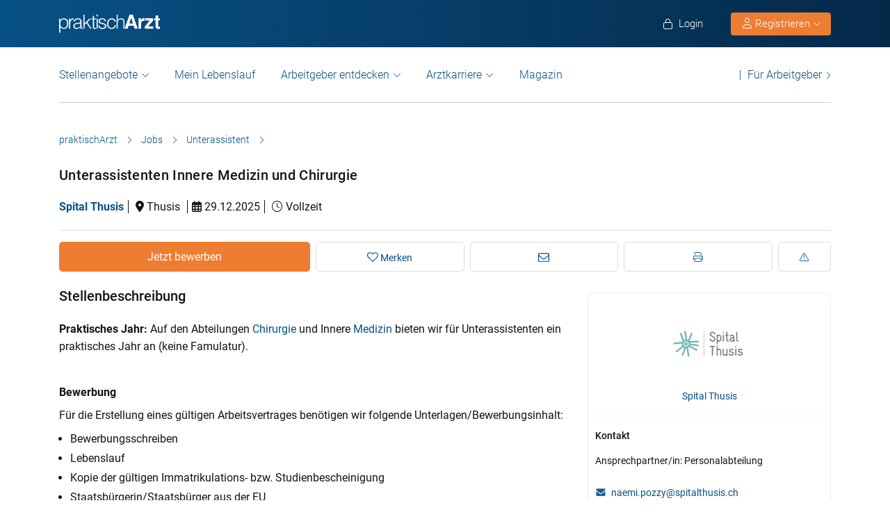

--- FILE ---
content_type: text/html; charset=UTF-8
request_url: https://www.praktischarzt.ch/job/unterassistenten-innere-medizin-und-chirurgie/
body_size: 25228
content:
<!DOCTYPE html>
<html xmlns="https://www.w3.org/1999/xhtml" xml:lang="de" lang="de" class="no-webp">
<head>
<meta charset="UTF-8"/>
<meta name="content­language" content="de"/>
<meta charset="UTF-8">
<meta http-equiv="Content-Type" content="text/html; charset=utf-8"/>
<meta name="viewport" content="width=device-width, initial-scale=1"/>
<meta http-equiv="pragma" content="no-cache"/>
<script data-wpfc-render="false">function calcHeight(iframeElement){
var the_height=iframeElement.contentWindow.document.body.scrollHeight;
iframeElement.height=the_height + 20;
var iframeDiv=iframeElement.contentWindow.document.querySelectorAll("td>div");
for(var i=0; i < iframeDiv.length; i++){
iframeDiv[i].style.width="100%";
}
}</script>
<style>#CybotCookiebotDialogBodyButtonsWrapper .CybotCookiebotDialogBodyButton{font-size:13px !important;}
button#CybotCookiebotDialogBodyButtonDecline{display:none !important;}
.button_active button#CybotCookiebotDialogBodyButtonDecline{display:block !important;}
.CybotCookiebotDialogDetailBodyContentCookieTypeIntro.fade-in{opacity:1;transition:opacity 0.5s ease-in-out;}
.CybotCookiebotDialogDetailBodyContentCookieTypeIntro.fade-out{opacity:0;}
div#CybotCookiebotDialogHeader, a#CybotCookiebotDialogPoweredbyCybot, span.CybotCookiebotDialogDetailBulkConsentCount{display:none !important;}
#CybotCookiebotDialog{font-family:Roboto, sans-serif !important;font-weight:300;}
.CybotCookiebotDialogNavItemLink, div#CybotCookiebotDialogBodyContentText a{font-weight:400 !important;}
button#CybotCookiebotDialogBodyButtonDecline{border-color:#dddddd !important;}
button#CybotCookiebotDialogBodyLevelButtonCustomize, button#CybotCookiebotDialogBodyLevelButtonLevelOptinAllowallSelection, button#CybotCookiebotDialogBodyButtonDecline{font-weight:400 !important;color:#999 !important;border-width:1px !important;}
h2#CybotCookiebotDialogBodyContentTitle{font-weight:400 !important;font-size:18px;border-bottom:2px solid #085186;display:inline-block;}
#CybotCookiebotDialogNav .CybotCookiebotDialogNavItemLink.active{border:none !important;font-weight:400;}
#CybotCookiebotDialog p{font-family:Roboto, sans-serif !important;font-weight:300 !important;}
ul#CybotCookiebotDialogNavList li:last-child{display:none;}
.CybotCookiebotDialogContentWrapper #CybotCookiebotDialogFooter #CybotCookiebotDialogBodyButtonsWrapper{display:grid;grid-template-columns:1fr 1fr;width:60%;margin:0 auto;gap:10px;flex:none;}
.CybotCookiebotDialogContentWrapper #CybotCookiebotDialogFooter.button_active #CybotCookiebotDialogBodyButtonsWrapper{display:grid;grid-template-columns:1fr 1fr 1fr;width:100%;margin:0 auto;gap:10px;flex:none;}
#CybotCookiebotDialogFooter #CybotCookiebotDialogBodyLevelButtonCustomize .CybotCookiebotDialogArrow{border-color:#ed7d31 !important;font-weight:400;display:none !important;}
#CybotCookiebotDialogFooter #CybotCookiebotDialogBodyLevelButtonCustomize{background-color:#ffffff;border-color:#ed7d31 !important;color:#ed7d31 !important;font-weight:400;}
#CybotCookiebotDialogFooter .CybotCookiebotDialogBodyButton{background-color:#ffffff;border:2px solid #ed7d31 !important;color:#ed7d31 !important;padding:10px !important;}
#CybotCookiebotDialogFooter #CybotCookiebotDialogBodyLevelButtonLevelOptinAllowAll{color:#ffffff !important;font-weight:400;}
#CybotCookiebotDialogBodyContentText p{padding-bottom:10px;}
.chatboot_link{padding:15px !important;}
.chatboot_link a{font-size:13px !important;}
.chatboot_link .right_border{border-right:1px solid #d2d2d2;height:12px;position:relative;left:-3px;top:7px;}
.button_active .chatboot_link .right_border{left:10px;}
.CybotCookiebotDialogBodyButton{width:100% !important;}
.chatboot_link{display:grid;grid-template-columns:1fr 7px 1fr;width:360px;margin:0 auto !important;gap:30px;}
.button_active .chatboot_link{display:grid;grid-template-columns:1fr 7px 1fr;width:280px;margin:0 auto !important;gap:0px;text-align:center;}
.button_toggle .div_hide{font-size:14px;display:none;text-align:left;transition:color 0.5s ease, transform 0.5s ease;position:relative;left:23px;}
.button_toggle .active .div_hide{display:block}
.button_toggle span{position:relative;left:23px;}
ul.button_toggle li.active:before{transform:rotate(-45deg);top:9px}
ul.button_toggle li:before{border-style:solid;border-width:.15em .15em 0 0;content:"";display:inline-block;height:.5em;position:absolute;top:5px;transform:rotate(134deg);vertical-align:top;width:.5em;left:0;}
.button_toggle li{position:relative;cursor:pointer;list-style:none;}
div#CybotCookiebotDialogFooter.CybotCookiebotScrollContainer{display:block;}
div#CybotCookiebotDialogFooter.CybotCookiebotScrollContainer .CybotCookiebotScrollArea{height:auto;padding-bottom:0;}
@media screen and (min-width:1280px){
body #CybotCookiebotDialog #CybotCookiebotDialogBody .CybotCookiebotScrollContainer{max-height:54.5em;}
body #CybotCookiebotDialog{max-height:95vh;}
}
@media screen and (max-width:682px){
body .CybotCookiebotDialogContentWrapper #CybotCookiebotDialogFooter #CybotCookiebotDialogBodyButtonsWrapper{display:block;
width:100%;}
.CybotCookiebotDialogContentWrapper #CybotCookiebotDialogFooter.button_active #CybotCookiebotDialogBodyButtonsWrapper{width:100%;display:block;}
body .chatboot_link{grid-template-columns:1fr 0.2fr 1fr;width:100%;gap:20px;text-align:center;}
#CybotCookiebotDialogFooter .CybotCookiebotDialogBodyButton{margin-bottom:.5em !important;}
}</style>		
<title>Unterassistenten Innere Medizin und Chirurgie | praktischArzt</title>		
<link rel="apple-touch-icon" sizes="57x57" href="https://www.praktischarzt.ch/wp-content/themes/praktischArzt-theme/favicons/apple-icon-57x57.png?ver=1736493432">
<link rel="apple-touch-icon" sizes="60x60" href="https://www.praktischarzt.ch/wp-content/themes/praktischArzt-theme/favicons/apple-icon-60x60.png?ver=1736493432">
<link rel="apple-touch-icon" sizes="72x72" href="https://www.praktischarzt.ch/wp-content/themes/praktischArzt-theme/favicons/apple-icon-72x72.png?ver=1736493432">
<link rel="apple-touch-icon" sizes="76x76" href="https://www.praktischarzt.ch/wp-content/themes/praktischArzt-theme/favicons/apple-icon-76x76.png?ver=1736493432">
<link rel="apple-touch-icon" sizes="114x114" href="https://www.praktischarzt.ch/wp-content/themes/praktischArzt-theme/favicons/apple-icon-114x114.png?ver=1736493432">
<link rel="apple-touch-icon" sizes="120x120" href="https://www.praktischarzt.ch/wp-content/themes/praktischArzt-theme/favicons/apple-icon-120x120.png?ver=1736493432">
<link rel="apple-touch-icon" sizes="144x144" href="https://www.praktischarzt.ch/wp-content/themes/praktischArzt-theme/favicons/apple-icon-144x144.png?ver=1736493432">
<link rel="apple-touch-icon" sizes="152x152" href="https://www.praktischarzt.ch/wp-content/themes/praktischArzt-theme/favicons/apple-icon-152x152.png?ver=1736493432">
<link rel="apple-touch-icon" sizes="180x180" href="https://www.praktischarzt.ch/wp-content/themes/praktischArzt-theme/favicons/apple-icon-180x180.png?ver=1736493432">
<link rel="icon" type="image/png" sizes="192x192" href="https://www.praktischarzt.ch/wp-content/themes/praktischArzt-theme/favicons/android-icon-192x192.png?ver=1736493432">
<link rel="icon" type="image/png" sizes="512x512" href="https://www.praktischarzt.ch/wp-content/themes/praktischArzt-theme/favicons/android-icon-512x512.png?ver=1744102513">
<link rel="icon" type="image/png" sizes="32x32" href="https://www.praktischarzt.ch/wp-content/themes/praktischArzt-theme/favicons/favicon-32x32.png?ver=1736493432">
<link rel="icon" type="image/png" sizes="96x96" href="https://www.praktischarzt.ch/wp-content/themes/praktischArzt-theme/favicons/favicon-96x96.png?ver=1736493432">
<link rel="icon" type="image/png" sizes="16x16" href="https://www.praktischarzt.ch/wp-content/themes/praktischArzt-theme/favicons/favicon-16x16.png?ver=1736493432">
<link rel="manifest" href="https://www.praktischarzt.ch/wp-content/themes/praktischArzt-theme/favicons/manifest.json?ver=1744102513">
<meta name="msapplication-TileColor" content="#ffffff">
<meta name="msapplication-TileImage" content="https://www.praktischarzt.ch/wp-content/themes/praktischArzt-theme/favicons/ms-icon-144x144.png?ver=1736493432">
<meta name="theme-color" content="#085186">
<meta name="apple-mobile-web-app-title" content="praktischArzt"> 
<link rel="shortcut icon" href="https://www.praktischarzt.ch/wp-content/themes/praktischArzt-theme/favicons/favicon.ico?ver=1736493432" type="image/x-icon">
<link rel="icon" type="image/svg+xml" href="https://www.praktischarzt.ch/wp-content/themes/praktischArzt-theme/favicons/favicon.svg?ver=1744102513">		
<link rel="stylesheet" type="text/css" href="//www.praktischarzt.ch/wp-content/cache/wpfc-minified/qk869974/fg42d.css" media="all"/>
<noscript><link href="https://www.praktischarzt.ch/wp-content/themes/praktischArzt-theme/css/fontawesome-pro-6.6.0-web/css/all.css?v=1736493432" rel="stylesheet" type="text/css"/></noscript>
<link rel="preconnect" href="https://www.praktischarzt.ch" crossorigin>
<link rel="preload" href="https://www.praktischarzt.ch/wp-content/themes/praktischArzt-theme/font/roboto/roboto-v30-latin-regular.woff2" as="font" type="font/woff2" crossorigin>
<link rel="preload" href="https://www.praktischarzt.ch/wp-content/themes/praktischArzt-theme/font/roboto/roboto-v30-latin-500.woff2" as="font" type="font/woff2" crossorigin>
<link rel="preload" href="https://www.praktischarzt.ch/wp-content/themes/praktischArzt-theme/font/roboto/roboto-v30-latin-700.woff2" as="font" type="font/woff2" crossorigin>
<style>@font-face{font-family:'Roboto';font-style:normal;font-weight:300;src:url(//www.praktischarzt.ch/wp-content/themes/praktischArzt-theme/font/roboto/roboto-v30-latin-300.eot);src:local(''), url(//www.praktischarzt.ch/wp-content/themes/praktischArzt-theme/font/roboto/roboto-v30-latin-300.eot?#iefix) format('embedded-opentype'), url(//www.praktischarzt.ch/wp-content/themes/praktischArzt-theme/font/roboto/roboto-v30-latin-300.woff2) format('woff2'), url(//www.praktischarzt.ch/wp-content/themes/praktischArzt-theme/font/roboto/fonts/roboto-v30-latin-300.woff) format('woff'), url(//www.praktischarzt.ch/wp-content/themes/praktischArzt-theme/font/roboto/fonts/roboto-v30-latin-300.ttf) format('truetype'), url(//www.praktischarzt.ch/wp-content/themes/praktischArzt-theme/font/roboto/fonts/roboto-v30-latin-300.svg#Roboto) format('svg');font-display:swap;}
@font-face{font-family:'Roboto';font-style:normal;font-weight:400;src:url(//www.praktischarzt.ch/wp-content/themes/praktischArzt-theme/font/roboto/roboto-v30-latin-regular.eot);src:local(''), url(//www.praktischarzt.ch/wp-content/themes/praktischArzt-theme/font/roboto/roboto-v30-latin-regular.eot?#iefix) format('embedded-opentype'), url(//www.praktischarzt.ch/wp-content/themes/praktischArzt-theme/font/roboto/roboto-v30-latin-regular.woff2) format('woff2'), url(//www.praktischarzt.ch/wp-content/themes/praktischArzt-theme/font/roboto/roboto-v30-latin-regular.woff) format('woff'), url(//www.praktischarzt.ch/wp-content/themes/praktischArzt-theme/font/roboto/roboto-v30-latin-regular.ttf) format('truetype'), url(//www.praktischarzt.ch/wp-content/themes/praktischArzt-theme/font/roboto/roboto-v30-latin-regular.svg#Roboto) format('svg');font-display:swap;}
@font-face{font-family:'Roboto';font-style:normal;font-weight:500;src:url(//www.praktischarzt.ch/wp-content/themes/praktischArzt-theme/font/roboto/roboto-v30-latin-500.eot);src:local(''), url(//www.praktischarzt.ch/wp-content/themes/praktischArzt-theme/font/roboto/roboto-v30-latin-500.eot?#iefix) format('embedded-opentype'), url(//www.praktischarzt.ch/wp-content/themes/praktischArzt-theme/font/roboto/roboto-v30-latin-500.woff2) format('woff2'), url(//www.praktischarzt.ch/wp-content/themes/praktischArzt-theme/font/roboto/roboto-v30-latin-500.woff) format('woff'), url(//www.praktischarzt.ch/wp-content/themes/praktischArzt-theme/font/roboto/roboto-v30-latin-500.ttf) format('truetype'), url(//www.praktischarzt.ch/wp-content/themes/praktischArzt-theme/font/roboto/roboto-v30-latin-500.svg#Roboto) format('svg');font-display:swap;}
@font-face{font-family:'Roboto';font-style:normal;font-weight:700;src:url(//www.praktischarzt.ch/wp-content/themes/praktischArzt-theme/font/roboto/roboto-v30-latin-700.eot);src:local(''), url(//www.praktischarzt.ch/wp-content/themes/praktischArzt-theme/font/roboto/roboto-v30-latin-700.eot?#iefix) format('embedded-opentype'), url(//www.praktischarzt.ch/wp-content/themes/praktischArzt-theme/font/roboto/roboto-v30-latin-700.woff2) format('woff2'), url(//www.praktischarzt.ch/wp-content/themes/praktischArzt-theme/font/roboto/roboto-v30-latin-700.woff) format('woff'), url(//www.praktischarzt.ch/wp-content/themes/praktischArzt-theme/font/roboto/roboto-v30-latin-700.ttf) format('truetype'), url(//www.praktischarzt.ch/wp-content/themes/praktischArzt-theme/font/roboto/roboto-v30-latin-700.svg#Roboto) format('svg');font-display:swap;}</style>
<noscript><link href="https://www.praktischarzt.ch/wp-content/themes/praktischArzt-theme/font/roboto.css" rel="stylesheet" type="text/css"/></noscript>
<link rel="pingback" href="https://www.praktischarzt.ch/xmlrpc.php"/>
<meta name='robots' content='index, follow, max-image-preview:large, max-snippet:-1, max-video-preview:-1'/>
<meta name="description" content="Unterassistenten Innere Medizin und Chirurgie Stelle. Jetzt direkt online bewerben. praktischArzt - die Jobbörse für Ärzte."/>
<link rel="canonical" href="https://www.praktischarzt.ch/job/unterassistenten-innere-medizin-und-chirurgie/"/>
<meta property="og:locale" content="de_DE"/>
<meta property="og:type" content="article"/>
<meta property="og:title" content="Unterassistenten Innere Medizin und Chirurgie"/>
<meta property="og:description" content="Unterassistenten Innere Medizin und Chirurgie Stelle. Jetzt direkt online bewerben. praktischArzt - die Jobbörse für Ärzte."/>
<meta property="og:url" content="https://www.praktischarzt.ch/job/unterassistenten-innere-medizin-und-chirurgie/"/>
<meta property="og:site_name" content="praktischArzt"/>
<meta property="article:publisher" content="https://www.facebook.com/PraktischArzt"/>
<meta property="og:image" content="https://www.praktischarzt.ch/wp-content/uploads/2019/01/FB-Top-Job-f%C3%BCr-%C3%84rzte-_breit_-20170717-1.jpg"/>
<meta property="og:image:width" content="200"/>
<meta property="og:image:height" content="200"/>
<meta property="og:image:type" content="image/jpeg"/>
<meta name="twitter:label1" content="Geschätzte Lesezeit"/>
<meta name="twitter:data1" content="2 Minuten"/>
<link rel="alternate" title="oEmbed (JSON)" type="application/json+oembed" href="https://www.praktischarzt.ch/wp-json/oembed/1.0/embed?url=https%3A%2F%2Fwww.praktischarzt.ch%2Fjob%2Funterassistenten-innere-medizin-und-chirurgie%2F"/>
<link rel="alternate" title="oEmbed (XML)" type="text/xml+oembed" href="https://www.praktischarzt.ch/wp-json/oembed/1.0/embed?url=https%3A%2F%2Fwww.praktischarzt.ch%2Fjob%2Funterassistenten-innere-medizin-und-chirurgie%2F&#038;format=xml"/>
<style id='wp-img-auto-sizes-contain-inline-css'>img:is([sizes=auto i],[sizes^="auto," i]){contain-intrinsic-size:3000px 1500px}</style>
<style id='classic-theme-styles-inline-css'>.wp-block-button__link{color:#fff;background-color:#32373c;border-radius:9999px;box-shadow:none;text-decoration:none;padding:calc(.667em + 2px) calc(1.333em + 2px);font-size:1.125em}.wp-block-file__button{background:#32373c;color:#fff;text-decoration:none}</style>
<link rel="stylesheet" type="text/css" href="//www.praktischarzt.ch/wp-content/cache/wpfc-minified/2p7fh0yl/fg42z.css" media="all"/>
<link rel="https://api.w.org/" href="https://www.praktischarzt.ch/wp-json/"/>
<link rel='shortlink' href='https://www.praktischarzt.ch/?p=59992'/>
<script type="application/ld+json">{"@context":"http://schema.org/","@type":"JobPosting","title":"Unterassistenten Innere Medizin und Chirurgie","description":"<p>Praktisches Jahr: Auf den Abteilungen Chirurgie und Innere Medizin bieten wir für Unterassistenten ein praktisches Jahr an (keine Famulatur).</p>\n<p>&nbsp;</p>\n<p>Bewerbung</p>\n<p>Für die Erstellung eines gültigen Arbeitsvertrages benötigen wir folgende Unterlagen/Bewerbungsinhalt:</p>\n<ul>\n<li>Bewerbungsschreiben</li>\n<li>Lebenslauf</li>\n<li>Kopie der gültigen Immatrikulations- bzw. Studienbescheinigung</li>\n<li>Staatsbürgerin/Staatsbürger aus der EU</li>\n<li>Kopie des gültigen Personalausweises (beide Seiten)</li>\n<li>Die Bewerbungsunterlagen können per Post oder per E-Mail an naemi.pozzy@spitalthusis.ch zugestellt werden.</li>\n</ul>\n<p>Anstellung</p>\n<p>2-4 Monate (pro Abteilung)\nDer Beginn der Anstellung muss nicht zwingend der 1. des Monats sein</p>\n<p>Abteilung</p>\n<p>· Chirurgie (s. Details)\n· Innere Medizin (s. Details)</p>\n<p>Berufsbekleidung</p>\n<p>Wird vom Spital Thusis zur Verfügung gestellt (Hosen, Mäntel, T-Shirts) und auch vom Spital gereinigt.\nSchuhe müssen selber mitgebracht werden (angepasstes Schuhwerk für die Einsätze im Rettungsdienst, Bergschuhe von Vorteil)</p>\n<p>Lohn</p>\n<p>Brutto Fr. 1500.- sowie freie Verpflegung (Mittag- und Nachtessen) im Spital</p>\n<p>Personalzimmer</p>\n<p>zwischen Fr. 305.– bis Fr. 360.– je nach Zimmereinteilung. Der Mietpreis wird monatlich direkt vom Gehalt abgezogen.</p>\n<p>Die Personalwohngemeinschaften mit je 4 Zimmern für die Unterassistentin mit gemeinsamer Benutzung von Küche, Bad und WC befinden sich ca. 2 Gehminuten vom Spital entfernt. Geschirr und die nötigsten Kochutensilien sowie Bettwäsche sind vorhanden. Frottierwäsche muss selber mitgebracht werden. Die wichtigsten Haushaltsartikel sowie die Entsorgung vom Abfall sind im Preis inbegriffen. Ebenfalls der Internet-Anschluss.</p>\n<p>Freizeit</p>\n<p>Unser Spital liegt im deutschsprachigen Gebiet des Kantons Graubünden, der grössten Ferienregion der Schweiz. Zum Ausgleich der Arbeit bietet unsere Region im Sommer wie im Winter reichhaltige Möglichkeiten der Freizeitgestaltung. Unter folgenden Links können Sie sich gerne selbst ein Bild von unserer Umgebung machen.</p>\n<p>www.viamala.ch oder www.graubuenden.ch</p>\n<p>Ausbildungsspital</p>\n<p>Das Spital Thusis ist ein Ausbildungsspital der Universitäten Basel und Zürich.</p>\n","hiringOrganization":{"@type":"Organization","name":"Spital Thusis","logo":"https://www.praktischarzt.ch/wp-content/uploads/2021/03/Spitalthusis-200x122.png"},"employmentType":["FULL_TIME"],"datePosted":"2025-12-29 00:00:00+01:00","validThrough":"2026-01-25 00:00:00+01:00","jobLocation":{"@type":"Place","address":{"@type":"PostalAddress","addressLocality":"Thusis","addressCountry":"Schweiz"}}}</script><script type="application/ld+json">{"@context":"http://schema.org/","@type":"Organization","url":"https://www.praktischarzt.ch","logo":"https://www.praktischarzt.ch/wp-content/themes/praktischArzt-theme/img/praktischArzt-logo-2021-Blue.png"}</script><style></style>		
<input type="hidden" id="criteo_user_email" name="criteo_user_email" value="" /><input type="hidden" id="criteo_page_type" name="criteo_page_type" value="single_job_page" /><input type="hidden" id="criteo_job_id" name="criteo_job_id" value="59992" />		
<style id='global-styles-inline-css'>:root{--wp--preset--aspect-ratio--square:1;--wp--preset--aspect-ratio--4-3:4/3;--wp--preset--aspect-ratio--3-4:3/4;--wp--preset--aspect-ratio--3-2:3/2;--wp--preset--aspect-ratio--2-3:2/3;--wp--preset--aspect-ratio--16-9:16/9;--wp--preset--aspect-ratio--9-16:9/16;--wp--preset--color--black:#000000;--wp--preset--color--cyan-bluish-gray:#abb8c3;--wp--preset--color--white:#ffffff;--wp--preset--color--pale-pink:#f78da7;--wp--preset--color--vivid-red:#cf2e2e;--wp--preset--color--luminous-vivid-orange:#ff6900;--wp--preset--color--luminous-vivid-amber:#fcb900;--wp--preset--color--light-green-cyan:#7bdcb5;--wp--preset--color--vivid-green-cyan:#00d084;--wp--preset--color--pale-cyan-blue:#8ed1fc;--wp--preset--color--vivid-cyan-blue:#0693e3;--wp--preset--color--vivid-purple:#9b51e0;--wp--preset--gradient--vivid-cyan-blue-to-vivid-purple:linear-gradient(135deg,rgb(6,147,227) 0%,rgb(155,81,224) 100%);--wp--preset--gradient--light-green-cyan-to-vivid-green-cyan:linear-gradient(135deg,rgb(122,220,180) 0%,rgb(0,208,130) 100%);--wp--preset--gradient--luminous-vivid-amber-to-luminous-vivid-orange:linear-gradient(135deg,rgb(252,185,0) 0%,rgb(255,105,0) 100%);--wp--preset--gradient--luminous-vivid-orange-to-vivid-red:linear-gradient(135deg,rgb(255,105,0) 0%,rgb(207,46,46) 100%);--wp--preset--gradient--very-light-gray-to-cyan-bluish-gray:linear-gradient(135deg,rgb(238,238,238) 0%,rgb(169,184,195) 100%);--wp--preset--gradient--cool-to-warm-spectrum:linear-gradient(135deg,rgb(74,234,220) 0%,rgb(151,120,209) 20%,rgb(207,42,186) 40%,rgb(238,44,130) 60%,rgb(251,105,98) 80%,rgb(254,248,76) 100%);--wp--preset--gradient--blush-light-purple:linear-gradient(135deg,rgb(255,206,236) 0%,rgb(152,150,240) 100%);--wp--preset--gradient--blush-bordeaux:linear-gradient(135deg,rgb(254,205,165) 0%,rgb(254,45,45) 50%,rgb(107,0,62) 100%);--wp--preset--gradient--luminous-dusk:linear-gradient(135deg,rgb(255,203,112) 0%,rgb(199,81,192) 50%,rgb(65,88,208) 100%);--wp--preset--gradient--pale-ocean:linear-gradient(135deg,rgb(255,245,203) 0%,rgb(182,227,212) 50%,rgb(51,167,181) 100%);--wp--preset--gradient--electric-grass:linear-gradient(135deg,rgb(202,248,128) 0%,rgb(113,206,126) 100%);--wp--preset--gradient--midnight:linear-gradient(135deg,rgb(2,3,129) 0%,rgb(40,116,252) 100%);--wp--preset--font-size--small:13px;--wp--preset--font-size--medium:20px;--wp--preset--font-size--large:36px;--wp--preset--font-size--x-large:42px;--wp--preset--spacing--20:0.44rem;--wp--preset--spacing--30:0.67rem;--wp--preset--spacing--40:1rem;--wp--preset--spacing--50:1.5rem;--wp--preset--spacing--60:2.25rem;--wp--preset--spacing--70:3.38rem;--wp--preset--spacing--80:5.06rem;--wp--preset--shadow--natural:6px 6px 9px rgba(0, 0, 0, 0.2);--wp--preset--shadow--deep:12px 12px 50px rgba(0, 0, 0, 0.4);--wp--preset--shadow--sharp:6px 6px 0px rgba(0, 0, 0, 0.2);--wp--preset--shadow--outlined:6px 6px 0px -3px rgb(255, 255, 255), 6px 6px rgb(0, 0, 0);--wp--preset--shadow--crisp:6px 6px 0px rgb(0, 0, 0);}:where(.is-layout-flex){gap:0.5em;}:where(.is-layout-grid){gap:0.5em;}body .is-layout-flex{display:flex;}.is-layout-flex{flex-wrap:wrap;align-items:center;}.is-layout-flex > :is(*, div){margin:0;}body .is-layout-grid{display:grid;}.is-layout-grid > :is(*, div){margin:0;}:where(.wp-block-columns.is-layout-flex){gap:2em;}:where(.wp-block-columns.is-layout-grid){gap:2em;}:where(.wp-block-post-template.is-layout-flex){gap:1.25em;}:where(.wp-block-post-template.is-layout-grid){gap:1.25em;}.has-black-color{color:var(--wp--preset--color--black) !important;}.has-cyan-bluish-gray-color{color:var(--wp--preset--color--cyan-bluish-gray) !important;}.has-white-color{color:var(--wp--preset--color--white) !important;}.has-pale-pink-color{color:var(--wp--preset--color--pale-pink) !important;}.has-vivid-red-color{color:var(--wp--preset--color--vivid-red) !important;}.has-luminous-vivid-orange-color{color:var(--wp--preset--color--luminous-vivid-orange) !important;}.has-luminous-vivid-amber-color{color:var(--wp--preset--color--luminous-vivid-amber) !important;}.has-light-green-cyan-color{color:var(--wp--preset--color--light-green-cyan) !important;}.has-vivid-green-cyan-color{color:var(--wp--preset--color--vivid-green-cyan) !important;}.has-pale-cyan-blue-color{color:var(--wp--preset--color--pale-cyan-blue) !important;}.has-vivid-cyan-blue-color{color:var(--wp--preset--color--vivid-cyan-blue) !important;}.has-vivid-purple-color{color:var(--wp--preset--color--vivid-purple) !important;}.has-black-background-color{background-color:var(--wp--preset--color--black) !important;}.has-cyan-bluish-gray-background-color{background-color:var(--wp--preset--color--cyan-bluish-gray) !important;}.has-white-background-color{background-color:var(--wp--preset--color--white) !important;}.has-pale-pink-background-color{background-color:var(--wp--preset--color--pale-pink) !important;}.has-vivid-red-background-color{background-color:var(--wp--preset--color--vivid-red) !important;}.has-luminous-vivid-orange-background-color{background-color:var(--wp--preset--color--luminous-vivid-orange) !important;}.has-luminous-vivid-amber-background-color{background-color:var(--wp--preset--color--luminous-vivid-amber) !important;}.has-light-green-cyan-background-color{background-color:var(--wp--preset--color--light-green-cyan) !important;}.has-vivid-green-cyan-background-color{background-color:var(--wp--preset--color--vivid-green-cyan) !important;}.has-pale-cyan-blue-background-color{background-color:var(--wp--preset--color--pale-cyan-blue) !important;}.has-vivid-cyan-blue-background-color{background-color:var(--wp--preset--color--vivid-cyan-blue) !important;}.has-vivid-purple-background-color{background-color:var(--wp--preset--color--vivid-purple) !important;}.has-black-border-color{border-color:var(--wp--preset--color--black) !important;}.has-cyan-bluish-gray-border-color{border-color:var(--wp--preset--color--cyan-bluish-gray) !important;}.has-white-border-color{border-color:var(--wp--preset--color--white) !important;}.has-pale-pink-border-color{border-color:var(--wp--preset--color--pale-pink) !important;}.has-vivid-red-border-color{border-color:var(--wp--preset--color--vivid-red) !important;}.has-luminous-vivid-orange-border-color{border-color:var(--wp--preset--color--luminous-vivid-orange) !important;}.has-luminous-vivid-amber-border-color{border-color:var(--wp--preset--color--luminous-vivid-amber) !important;}.has-light-green-cyan-border-color{border-color:var(--wp--preset--color--light-green-cyan) !important;}.has-vivid-green-cyan-border-color{border-color:var(--wp--preset--color--vivid-green-cyan) !important;}.has-pale-cyan-blue-border-color{border-color:var(--wp--preset--color--pale-cyan-blue) !important;}.has-vivid-cyan-blue-border-color{border-color:var(--wp--preset--color--vivid-cyan-blue) !important;}.has-vivid-purple-border-color{border-color:var(--wp--preset--color--vivid-purple) !important;}.has-vivid-cyan-blue-to-vivid-purple-gradient-background{background:var(--wp--preset--gradient--vivid-cyan-blue-to-vivid-purple) !important;}.has-light-green-cyan-to-vivid-green-cyan-gradient-background{background:var(--wp--preset--gradient--light-green-cyan-to-vivid-green-cyan) !important;}.has-luminous-vivid-amber-to-luminous-vivid-orange-gradient-background{background:var(--wp--preset--gradient--luminous-vivid-amber-to-luminous-vivid-orange) !important;}.has-luminous-vivid-orange-to-vivid-red-gradient-background{background:var(--wp--preset--gradient--luminous-vivid-orange-to-vivid-red) !important;}.has-very-light-gray-to-cyan-bluish-gray-gradient-background{background:var(--wp--preset--gradient--very-light-gray-to-cyan-bluish-gray) !important;}.has-cool-to-warm-spectrum-gradient-background{background:var(--wp--preset--gradient--cool-to-warm-spectrum) !important;}.has-blush-light-purple-gradient-background{background:var(--wp--preset--gradient--blush-light-purple) !important;}.has-blush-bordeaux-gradient-background{background:var(--wp--preset--gradient--blush-bordeaux) !important;}.has-luminous-dusk-gradient-background{background:var(--wp--preset--gradient--luminous-dusk) !important;}.has-pale-ocean-gradient-background{background:var(--wp--preset--gradient--pale-ocean) !important;}.has-electric-grass-gradient-background{background:var(--wp--preset--gradient--electric-grass) !important;}.has-midnight-gradient-background{background:var(--wp--preset--gradient--midnight) !important;}.has-small-font-size{font-size:var(--wp--preset--font-size--small) !important;}.has-medium-font-size{font-size:var(--wp--preset--font-size--medium) !important;}.has-large-font-size{font-size:var(--wp--preset--font-size--large) !important;}.has-x-large-font-size{font-size:var(--wp--preset--font-size--x-large) !important;}</style>
</head>
<body class="wp-singular job-template-default single single-job postid-59992 wp-theme-jobengine wp-child-theme-praktischArzt-theme body_main_display two-column right-sidebar">
<header class="header"> <div class="new_header">
<div class="container">
<div class="logo"> <a href="https://www.praktischarzt.ch" class="navbar-brand">   <img src="https://www.praktischarzt.ch/wp-content/themes/praktischArzt-theme/img/praktischArzt-logo-2018-white.svg?ver=1738930323" alt="/www.praktischarzt.ch" width="145px" height="26px"/>  </a></div><ul class="nav navbar-nav navbar-right" id="new_header_menu_right">
<li class="mobile_login"> <span href="javascript:void(0)" data-redirect-url="/job/unterassistenten-innere-medizin-und-chirurgie/" onclick="return pal.openLoginRegister(this);" id="jobseeker_Bewerber_login"> <div class="anmelden"> <i class="fa fa-light fa-lock"></i>  Login</div></span>  </li>
<li class="mobile_register">
<div class="register_btn_header">  <button class="btn btn-primary dropdown-toggle" type="button" data-toggle="dropdown" aria-expanded="false"><i class="fal fa-user"></i> Registrieren <i aria-hidden="true" class="fa fa-light fa-chevron-down" id="chevronIcon_up_down"></i> </button> <ul class="dropdown-menu"> <li><span data-redirect-url="/job/unterassistenten-innere-medizin-und-chirurgie/" onclick="return pal.openLoginRegisterJS(this);"> Bewerber </span></li> <li><span data-redirect-url="/dashboard/" onclick="return pal.openLoginRegisterCO(this);"> Arbeitgeber </span> </li> </ul></div></li>
</ul></div></div><div class="navbar navbar-light navbar-expand-md">
<div class="container">
<div class="logo mobile_logo"> <a href="https://www.praktischarzt.ch" class="navbar-brand"> <img src="https://www.praktischarzt.ch/wp-content/themes/praktischArzt-theme/img/praktischArzt-logo-2018-white.svg?ver=1738930323" alt="/www.praktischarzt.ch" width="120px" height="68px"/> </a></div><div> <a href="javascript:void(0)" data-redirect-url="/job/unterassistenten-innere-medizin-und-chirurgie/" onclick="return pal.openLoginRegister(this);" title="Anmelden" class="menu_icon_login">     <i class="fa fa-light fa-user"></i>  </a> <button type="button" class="navbar-toggler" id="navbar_toggler_btn" data-toggle="collapse" data-target=".navbar-collapse" aria-label="mobile bar"> <i class="fa fa-light fa-bars"></i>  </button></div><div class="navbar-collapse collapse">
<ul class="nav navbar-nav navbar-right mobile_login_register" id="new_header_menu_right">
<li class="mobile_login"> <span href="javascript:void(0)" data-redirect-url="/job/unterassistenten-innere-medizin-und-chirurgie/" onclick="return pal.openLoginRegister(this);" id="jobseeker_Bewerber_login"> <div class="anmelden"> <i class="fa fa-light fa-lock"></i>  Login</div></span> </li>
<li class="mobile_register"> <div class="register_btn_header">   <span href="javascript:void(0)" data-redirect-url="/job/unterassistenten-innere-medizin-und-chirurgie/" onclick="return pal.openLoginRegisterJS(this);"><i class="fa fa-light fa-user"></i> Bewerber Registrierung</span>  <span href="javascript:void(0)" data-redirect-url="/dashboard/" onclick="return pal.openLoginRegisterCO(this);"><i class="fa fa-light fa-user"></i> Arbeitgeber Registrierung</span></div></li>
</ul>
<ul class="nav navbar-nav nav_left_menu" id="secondary_header_jobseeker_login">
<li class="dropdown menu-large nav-item">
<a href="#" class="dropdown-toggle nav-link" data-toggle="dropdown" id="Stellenangebote">Stellenangebote</a>
<ul class="dropdown-menu megamenu" aria-labelledby="Stellenangebote">
<li class="dropdown-item">
<div class="container">
<div class="row">
<div class="col-md-3 col-lg-3"><span>Stellenangebote</span></div><div class="col-md-9 col-lg-9"> <ul class="row"> <li class="col-md-3 col-lg-3"><a class="nav-link" href="https://www.praktischarzt.ch/assistenzarzt/" class="title">Assistenzarzt</a></li> <li class="col-md-3 col-lg-3"><a class="nav-link" href="https://www.praktischarzt.ch/facharzt/" class="title">Facharzt</a></li> <li class="col-md-3 col-lg-3"><a class="nav-link" href="https://www.praktischarzt.ch/oberarzt/" class="title">Oberarzt</a></li> <li class="col-md-3 col-lg-3"><a class="nav-link" href="https://www.praktischarzt.ch/leitender-arzt/" class="title">Leitender Arzt</a></li> <li class="col-md-3 col-lg-3"><a class="nav-link" href="https://www.praktischarzt.ch/chefarzt/" class="title">Chefarzt</a></li> <li class="col-md-3 col-lg-3"><a class="nav-link" href="https://www.praktischarzt.ch/aerztestellen/" class="title">Ärztestellen</a></li> <li class="col-md-3 col-lg-3"><a class="nav-link" href="https://www.praktischarzt.ch/unterassistent/" class="title">Unterassistent</a></li> </ul></div></div></div></li>
</ul>
</li>
<li class="menu-large nav-item"> <a href="javascript:void(0)" class="dropdown-toggle nav-link" data-toggle="dropdown" data-redirect-url="/lebenslauf/" onclick="return pal.openLoginRegister(this);" id="Mein Lebenslauf">Mein Lebenslauf</a>  </li>
<li class="dropdown menu-large nav-item">
<a href="#" class="dropdown-toggle nav-link" data-toggle="dropdown" id="Arbeitgeber entdecken">Arbeitgeber entdecken</a>
<ul class="dropdown-menu megamenu" aria-labelledby="Arbeitgeber entdecken">
<li class="dropdown-item">
<div class="container">
<div class="row">
<div class="col-md-3 col-lg-3"><span>Arbeitgeber entdecken</span></div><div class="col-md-6 col-lg-6"> <ul class="row"> <li class="col-md-6 col-lg-6"><a class="nav-link" href="https://www.praktischarzt.ch/arbeitgeber-liste/" class="title">Alle Arbeitgeber</a></li> <li class="col-md-6 col-lg-6"><a class="nav-link" href="https://www.praktischarzt.ch/kliniken/" class="title">Kliniken</a></li> <li class="col-md-6 col-lg-6"><a class="nav-link" href="https://www.praktischarzt.ch/unternehmen/" class="title">Unternehmen</a></li> <li class="col-md-6 col-lg-6"><a class="nav-link" href="https://www.praktischarzt.ch/praxen/" class="title">Arztpraxen und MVZ</a></li> </ul></div></div></div></li>
</ul>
</li>
<li class="dropdown menu-large nav-item">
<a href="#" class="dropdown-toggle nav-link" data-toggle="dropdown" id="Arztkarriere">Arztkarriere</a>
<ul class="dropdown-menu megamenu" aria-labelledby="Arztkarriere">
<li class="dropdown-item">
<div class="container">
<div class="row">
<div class="col-md-3 col-lg-3"><span>Arztkarriere</span></div><div class="col-md-3 col-lg-3"> <ul class="row"> <li class="col-md-12 col-lg-12"><a class="nav-link" href="https://www.praktischarzt.ch/arzt/" class="title">Arzt</a></li> <li class="col-md-12 col-lg-12"><a class="nav-link" href="https://www.praktischarzt.ch/medizinstudium/" class="title">Medizinstudent</a></li> </ul></div></div></div></li>
</ul>
</li>
<li class="menu-large nav-item"> <a href="https://www.praktischarzt.ch/magazin/" class="dropdown-toggle nav-link" id="Magazin">Magazin</a> </li>
</ul>
<ul class="nav navbar-nav nav_left_menu new_header_right_menu">
<li class="dropdown menu-large nav-item" id="secondary_header_employer_login_heading1"> <i class="fa fa-light fa-pipe"></i><a href="/arbeitgeber/" class="dropdown-toggle nav-link" id="Für Arbeitgeber">Für Arbeitgeber</a>  </li>
</ul></div></div></div></header>
<div class="inner_layer"></div><div class="mobile_bg_layer"></div><div class="container">
<div class="row" id="body_container">
<div class="col-md-12 col-sm-12 col-xs-12">
<div class="clearfix content-block" id="wrapper">
<div id="single-job">
<div class="breadcrumb_new mobile_back_button">
<div class="row">
<div class="col-md-5 col-sm-5 col-4"> <a href="https://www.praktischarzt.ch/job/" class="zuruck redirect_to"> <i class="fas fa-angle-left"></i> Zurück </a></div><div class="col-md-7 col-sm-7 col-8 padding-last-right-none">
<div class="listing_job_row"></div></div></div></div><div class="breadcrumb_new desktop_breadcrumb"> <p id="breadcrumbs"><span><span><a href="https://www.praktischarzt.ch/">praktischArzt</a></span> <i class="fa-solid fa-chevron-right"></i> <span><a href="https://www.praktischarzt.ch/job/">Jobs</a></span> <i class="fa-solid fa-chevron-right"></i> <span><a href="https://www.praktischarzt.ch/unterassistent/">Unterassistent</a></span> <i class="fa-solid fa-chevron-right"></i> <span class="breadcrumb_last" aria-current="page">Unterassistenten Innere Medizin und Chirurgie</span></span></p></div><div class="heading"> <h1 data="59992" class="title_new job-title" id="job_title"> Unterassistenten Innere Medizin und Chirurgie </h1></div><div class="heading-info">
<div class="info">
<div class="company job-info">
<div class="company-name"> <a href="https://www.praktischarzt.ch/kliniken/spitalthusis/" data="5158"title="Von Spital Thusis veröffentlichte Stellen anzeigen" class="name job_author_link" id="job_author_name_head"> Spital Thusis</a></div><div class="job-local">
<div id="job_location"><i class="fas fa-map-marker-alt"></i> Thusis</div><input type="hidden" name="jobFullLocation" value="Alte Strasse 31, 7430 Thusis" >
<input type="hidden" name="jobLocLat" value="46.6971564" >
<input type="hidden" name="jobLocLng" value="9.4371347" >
<div class="clock mobile"> <i class="fal fa-clock"></i> Vollzeit</div></div><div class="date"> <i class="far fa-calendar-alt"></i> 29.12.2025</div><div class="clock desktop"> <i class="fal fa-clock"></i> Vollzeit</div></div></div><div class="clear"></div><div id="jmap" class="heading-map hide"></div></div><div class="row single_job_share_button" id="single_job_share_button_top">
<div class="col-md-12 col-sm-12 col-xs-12">
<div class="company-name">
<a href="https://www.praktischarzt.ch/kliniken/spitalthusis/" data="5158"title="Von Spital Thusis veröffentlichte Stellen anzeigen" class="name job_author_link" id="job_author_name_top"> Spital Thusis</a>
<div data="59992" class="title_new job-title" id="job_title"> Unterassistenten Innere Medizin und Chirurgie</div></div></div><div class="col-md-4 col-sm-4 col-6 padding-right-none desktop-share-icons">
<a class="apply_job_button count_company_email" href="mailto:naemi.pozzy@spitalthusis.ch?subject=Bewerbung auf Ihre Stellenanzeige bei praktischArzt.ch - Unterassistenten Innere Medizin und Chirurgie">
<div class="btnshare">Jetzt bewerben</div></a></div><div class="col-md-7 col-sm-7 col-5 desktop-share-icons"> 
<div class="share-icons desktop-share-icons">
<div class="row">
<div class="col-md-4 col-sm-4 col-4 padding-none">
<a class="job-merken" onClick="return pal.openLoginRegister(this);" data-redirect-url="/job/unterassistenten-innere-medizin-und-chirurgie?saveremovejob=1" date_job_id="59992" href="javascript:void(0);">
<div class="box-wrapper"> <img data-text="Merken" style="vertical-align:middle" class="save-job-icon" width="16px" height="16px" src="https://www.praktischarzt.ch/wp-content/themes/praktischArzt-theme/img/font-awesome/heart-o.svg" alt="Saved_Star_Icon"/><span style="font-size: 14px;" class="merken_single"> Merken</span></div></a></div><div class="col-md-4 col-sm-4 col-4 padding-none">
<a class="job-mailen" href="mailto:?subject=praktischArzt.ch - Unterassistenten Innere Medizin und Chirurgie&body=https://www.praktischarzt.ch/job/unterassistenten-innere-medizin-und-chirurgie/">
<div class="box-wrapper"> <img src="https://www.praktischarzt.ch/wp-content/themes/praktischArzt-theme/img/font-awesome/envelope-o.svg" alt="EMAIL" width="16px" height="16px"/></div></a></div><div class="col-md-4 col-sm-4 col-4 padding-none"> 
<a href="#" onClick="window.print();" class="job-drucken">
<div class="box-wrapper">   <i class="fa-light fa-print"></i></div></a></div></div></div></div><div class="col-md-1 col-sm-1 col-1 desktop-share-icons padding-left-none">
<a href="https://www.praktischarzt.ch/formular-zur-meldung-von-rechtswidrigen-inhalten/?source=https%3A%2F%2Fwww.praktischarzt.ch%2Fjob%2Funterassistenten-innere-medizin-und-chirurgie%2F">
<div class="box-wrapper"> <i class="fa-light fa-triangle-exclamation"></i></div></a></div><div class="col-md-4 col-sm-4 col-5 padding-right-none mobile-share-icons">    <button type="button" class="apply_job_button count_company_email bg_orange_color" data-toggle="modal" data-target="#one_click_popup">1-Klick Bewerbung</button></div><div class="col-md-7 col-sm-6 col-5 padding-right-none mobile-share-icons"> 
<div class="share-icons mobile-share-icons">
<div class="row">
<div class="col-md-6 col-sm-6 col-7 padding-none">
<a class="job-merken" onClick="return pal.openLoginRegister(this);" data-redirect-url="/job/unterassistenten-innere-medizin-und-chirurgie?saveremovejob=1" date_job_id="59992" href="javascript:void(0);">
<div class="box-wrapper"> <img data-text="Merken" style="vertical-align:middle" class="save-job-icon" width="16px" height="16px" src="https://www.praktischarzt.ch/wp-content/themes/praktischArzt-theme/img/font-awesome/heart-o.svg" alt="Saved_Star_Icon"/><span style="font-size: 14px;" class="merken_single"> Merken</span></div></a></div><div class="col-md-6 col-sm-6 col-5 padding-last-right-none">
<div class="box-wrapper"> <a class="mob-share-btn-anchor job-mailen" href="mailto:?subject=praktischArzt.ch - Unterassistenten Innere Medizin und Chirurgie&body=https://www.praktischarzt.ch/job/unterassistenten-innere-medizin-und-chirurgie/"> <img src="https://www.praktischarzt.ch/wp-content/themes/praktischArzt-theme/img/font-awesome/envelope-o.svg" alt="EMAIL" width="16px" height="16px"/> </a></div></div></div></div></div><div class="col-md-1 col-sm-2 col-2 mobile-share-icons padding-left-none">
<a href="https://www.praktischarzt.ch/formular-zur-meldung-von-rechtswidrigen-inhalten/?source=https%3A%2F%2Fwww.praktischarzt.ch%2Fjob%2Funterassistenten-innere-medizin-und-chirurgie%2F">
<div class="box-wrapper"> <i class="fa-light fa-triangle-exclamation"></i></div></a></div></div><div class="row">
<div class="col-md-8 col-sm-12 col-xs-12 mobile-padding-none">
<div class="main-column">
<div class="job-detail tinymce-style">
<div class="description" id="job_description"> <h2>Stellenbeschreibung</h2> <p><b>Praktisches Jahr: </b>Auf den Abteilungen <a href="https://www.spitalthusis.ch/karriere-jobs/Unterassistenten/chirurgie/">Chirurgie</a> und Innere <a href="https://www.spitalthusis.ch/karriere-jobs/Unterassistenten/medizin/">Medizin</a> bieten wir für Unterassistenten ein praktisches Jahr an (keine Famulatur).</p> <p>&nbsp;</p> <p><strong>Bewerbung</strong></p> <p>Für die Erstellung eines gültigen Arbeitsvertrages benötigen wir folgende Unterlagen/Bewerbungsinhalt:</p> <ul> <li>Bewerbungsschreiben</li> <li>Lebenslauf</li> <li>Kopie der gültigen Immatrikulations- bzw. Studienbescheinigung</li> <li>Staatsbürgerin/Staatsbürger aus der EU</li> <li>Kopie des gültigen Personalausweises (beide Seiten)</li> <li>Die Bewerbungsunterlagen können per Post oder per E-Mail an naemi.pozzy@spitalthusis.ch zugestellt werden.</li> </ul> <p><strong>Anstellung</strong></p> <p>2-4 Monate (pro Abteilung)<br /> Der Beginn der Anstellung muss nicht zwingend der 1. des Monats sein</p> <p><strong>Abteilung</strong></p> <p>· Chirurgie (s. Details)<br /> · Innere Medizin (s. Details)</p> <p><strong>Berufsbekleidung</strong></p> <p>Wird vom Spital Thusis zur Verfügung gestellt (Hosen, Mäntel, T-Shirts) und auch vom Spital gereinigt.<br /> Schuhe müssen selber mitgebracht werden (angepasstes Schuhwerk für die Einsätze im Rettungsdienst, Bergschuhe von Vorteil)</p> <p><strong>Lohn</strong></p> <p>Brutto Fr. 1500.- sowie freie Verpflegung (Mittag- und Nachtessen) im Spital</p> <p><strong>Personalzimmer</strong></p> <p>zwischen Fr. 305.– bis Fr. 360.– je nach Zimmereinteilung. Der Mietpreis wird monatlich direkt vom Gehalt abgezogen.</p> <p>Die Personalwohngemeinschaften mit je 4 Zimmern für die Unterassistentin mit gemeinsamer Benutzung von Küche, Bad und WC befinden sich ca. 2 Gehminuten vom Spital entfernt. Geschirr und die nötigsten Kochutensilien sowie Bettwäsche sind vorhanden. Frottierwäsche muss selber mitgebracht werden. Die wichtigsten Haushaltsartikel sowie die Entsorgung vom Abfall sind im Preis inbegriffen. Ebenfalls der Internet-Anschluss.</p> <p><strong>Freizeit</strong></p> <p>Unser Spital liegt im deutschsprachigen Gebiet des Kantons Graubünden, der grössten Ferienregion der Schweiz. Zum Ausgleich der Arbeit bietet unsere Region im Sommer wie im Winter reichhaltige Möglichkeiten der Freizeitgestaltung. Unter folgenden Links können Sie sich gerne selbst ein Bild von unserer Umgebung machen.</p> <p>www.viamala.ch oder www.graubuenden.ch</p> <p><strong>Ausbildungsspital</strong></p> <p>Das Spital Thusis ist ein Ausbildungsspital der Universitäten Basel und Zürich.</p></div></div></div><div class="row single_job_share_button" id="">
<div class="col-md-12 col-sm-12 col-12">
<a class="apply_job_button count_company_email desktop-share-icons" href="mailto:naemi.pozzy@spitalthusis.ch?subject=Bewerbung auf Ihre Stellenanzeige bei praktischArzt.ch - Unterassistenten Innere Medizin und Chirurgie">
<div class="btnshare"> Jetzt bewerben >></div></a></div><div class="col-md-12 col-sm-12 col-12 mobile-share-icons">  <button type="button" class="apply_job_button count_company_email" data-toggle="modal" data-target="#one_click_popup" style="background: #ed7d31; border-color: #ed7d31;">Mobile Bewerbung</button></div></div><div class="row single_job_share_button mobile_back_button">
<div class="col-md-12 col-sm-12 col-12">
<div class="box-wrapper"> <a href="https://www.praktischarzt.ch/job/"> << Zurück zur Ergebnisliste </a></div></div></div></div><div class="col-md-4 col-sm-12 col-xs-12" id="sitebar">
<div class="second-column widget-area" id="sidebar-job-detail">
<div class="company_sidebar_profile">
<aside id="%1$s" class="widget company-profile bg-grey-widget margin-top15 %2$s">			<div class="thumbs"> <a id="job_author_thumb" data="5158" href="https://www.praktischarzt.ch/kliniken/spitalthusis/" title="Von Spital Thusis veröffentlichte Stellen anzeigen" class="thumb"><img alt="Spitalthusis" src="https://www.praktischarzt.ch/wp-content/uploads/2021/03/Spitalthusis-200x122.png" id="company_logo_thumb" class="img-fluid" data="59991" width="150" height="100"/> </a></div><div class="title company_name">
<a id="job_author_name" class="name job_author_link" href="https://www.praktischarzt.ch/kliniken/spitalthusis/" title="Von Spital Thusis angelegte Stellen anzeigen"> 
Spital Thusis					</a></div><div class="contact_heading">Kontakt</div><div class="title company_contact">Ansprechpartner/in: Personalabteilung</div><div class="desktop-share-icons"><div class="title company_telefon"><a class="count_company_email" href="mailto:naemi.pozzy@spitalthusis.ch?subject=praktischArzt.ch - Bewerbung: Ihre Stelle Unterassistenten Innere Medizin und Chirurgie"><span class="icon" data-icon=""></span> naemi.pozzy@spitalthusis.ch</a></div></div><div class="mobile-share-icons"><div class="title company_telefon"><a class="count_company_email" href="https://www.praktischarzt.ch/one-click-application/?job_id=59992"><span class="icon" data-icon=""></span> naemi.pozzy@spitalthusis.ch</a></div></div><input type="hidden" name="companyid" value="5158" />
<input type="hidden" name="post_id" class="job_post_id" value="59992" />
<div class="info company-description">
<div class="desc_heading">Unternehmensbeschreibung</div><div class="content"><p>Als medizinisches Kompetenzzentrum ist das Spital Thusis rund um die Uhr für die medizinische Versorgung der Bevölkerung und der Gäste der Region verantwortlich. Die Trägerschaft der Stiftung Spital Thusis setzt sich aus den Gemeinden der Regionen Heinzenberg, Domleschg, Hinterrhein und Albula zusammen. Es handelt sich um die flächenmässig grösste Spitalregion des Kantons Graubünden.</p></div></div></aside>									<div class="desc_heading bord">Position</div><div id="job_type" class="job-type single_job_flag_with_content"> <input class="job-type-slug" type="hidden" value="unterassistent"/><a class="color-26" href="https://www.praktischarzt.ch/unterassistent/" title="In Unterassistent angelegte Stellen anzeigen">Unterassistent</a></div><div class="desc_heading bord">Fachbereich</div><div class="job_categories"> <a href="https://www.praktischarzt.ch/chirurgie/">Chirurgie</a>, <a href="https://www.praktischarzt.ch/innere-medizin/">Innere Medizin</a></div></div></div><div class="clearfix"></div></div><div class="clearfix"></div><script type="application/json" id="job_data">{"ID":59992,"id":59992,"title":"Unterassistenten Innere Medizin und Chirurgie","content":"<p><b>Praktisches Jahr:\u00a0<\/b>Auf den Abteilungen\u00a0<a href=\"https:\/\/www.spitalthusis.ch\/karriere-jobs\/Unterassistenten\/chirurgie\/\">Chirurgie<\/a>\u00a0und Innere\u00a0<a href=\"https:\/\/www.spitalthusis.ch\/karriere-jobs\/Unterassistenten\/medizin\/\">Medizin<\/a>\u00a0bieten wir f\u00fcr Unterassistenten ein praktisches Jahr an (keine Famulatur).<\/p>\n<p>&nbsp;<\/p>\n<p><strong>Bewerbung<\/strong><\/p>\n<p>F\u00fcr die Erstellung eines g\u00fcltigen Arbeitsvertrages ben\u00f6tigen wir folgende Unterlagen\/Bewerbungsinhalt:<\/p>\n<ul>\n<li>Bewerbungsschreiben<\/li>\n<li>Lebenslauf<\/li>\n<li>Kopie der g\u00fcltigen Immatrikulations- bzw. Studienbescheinigung<\/li>\n<li>Staatsb\u00fcrgerin\/Staatsb\u00fcrger aus der EU<\/li>\n<li>Kopie des g\u00fcltigen Personalausweises (beide Seiten)<\/li>\n<li>Die Bewerbungsunterlagen k\u00f6nnen per Post oder per E-Mail an naemi.pozzy@spitalthusis.ch zugestellt werden.<\/li>\n<\/ul>\n<p><strong>Anstellung<\/strong><\/p>\n<p>2-4 Monate (pro Abteilung)<br \/>\nDer Beginn der Anstellung muss nicht zwingend der 1. des Monats sein<\/p>\n<p><strong>Abteilung<\/strong><\/p>\n<p>\u00b7 Chirurgie (s. Details)<br \/>\n\u00b7 Innere Medizin (s. Details)<\/p>\n<p><strong>Berufsbekleidung<\/strong><\/p>\n<p>Wird vom Spital Thusis zur Verf\u00fcgung gestellt (Hosen, M\u00e4ntel, T-Shirts) und auch vom Spital gereinigt.<br \/>\nSchuhe m\u00fcssen selber mitgebracht werden (angepasstes Schuhwerk f\u00fcr die Eins\u00e4tze im Rettungsdienst, Bergschuhe von Vorteil)<\/p>\n<p><strong>Lohn<\/strong><\/p>\n<p>Brutto Fr. 1500.- sowie freie Verpflegung (Mittag- und Nachtessen) im Spital<\/p>\n<p><strong>Personalzimmer<\/strong><\/p>\n<p>zwischen Fr. 305.\u2013 bis Fr. 360.\u2013 je nach Zimmereinteilung. Der Mietpreis wird monatlich direkt vom Gehalt abgezogen.<\/p>\n<p>Die Personalwohngemeinschaften mit je 4 Zimmern f\u00fcr die Unterassistentin mit gemeinsamer Benutzung von K\u00fcche, Bad und WC befinden sich ca. 2 Gehminuten vom Spital entfernt. Geschirr und die n\u00f6tigsten Kochutensilien sowie Bettw\u00e4sche sind vorhanden. Frottierw\u00e4sche muss selber mitgebracht werden. Die wichtigsten Haushaltsartikel sowie die Entsorgung vom Abfall sind im Preis inbegriffen. Ebenfalls der Internet-Anschluss.<\/p>\n<p><strong>Freizeit<\/strong><\/p>\n<p>Unser Spital liegt im deutschsprachigen Gebiet des Kantons Graub\u00fcnden, der gr\u00f6ssten Ferienregion der Schweiz. Zum Ausgleich der Arbeit bietet unsere Region im Sommer wie im Winter reichhaltige M\u00f6glichkeiten der Freizeitgestaltung. Unter folgenden Links k\u00f6nnen Sie sich gerne selbst ein Bild von unserer Umgebung machen.<\/p>\n<p>www.viamala.ch oder www.graubuenden.ch<\/p>\n<p><strong>Ausbildungsspital<\/strong><\/p>\n<p>Das Spital Thusis ist ein Ausbildungsspital der Universit\u00e4ten Basel und Z\u00fcrich.<\/p>\n","html_display":"","iframe_display":"","image_display":"","html_folder":"","employer_logo":"","excerpt":"<p><b>Praktisches Jahr:\u00a0<\/b>Auf den Abteilungen\u00a0<a href=\"https:\/\/www.spitalthusis.ch\/karriere-jobs\/Unterassistenten\/chirurgie\/\">Chirurgie<\/a>\u00a0und Innere\u00a0<a href=\"https:\/\/www.spitalthusis.ch\/karriere-jobs\/Unterassistenten\/medizin\/\">Medizin<\/a>\u00a0bieten wir f\u00fcr Unterassistenten ein praktisches Jahr an (keine Famulatur).<\/p>\n<p>&nbsp;<\/p>\n<p><strong>Bewerbung<\/strong><\/p>\n<p>F\u00fcr die Erstellung eines g\u00fcltigen Arbeitsvertrages ben\u00f6tigen wir folgende Unterlagen\/Bewerbungsinhalt:<\/p>\n<ul>\n<li>Bewerbungsschreiben<\/li>\n<li>Lebenslauf<\/li>\n<li>Kopie der g\u00fcltigen Immatrikulations- bzw. Studienbescheinigung<\/li>\n<li>Staatsb\u00fcrgerin\/Staatsb\u00fcrger aus der EU<\/li>\n<li>Kopie des g\u00fcltigen Personalausweises (beide Seiten)<\/li>\n<li>Die Bewerbungsunterlagen k\u00f6nnen per Post oder per E-Mail an naemi.pozzy@spitalthusis.ch zugestellt werden.<\/li>\n<\/ul>\n<p><strong>Anstellung<\/strong><\/p>\n<p>2-4 Monate (pro Abteilung)<br \/>\nDer Beginn der Anstellung muss nicht zwingend der 1. des Monats sein<\/p>\n<p><strong>Abteilung<\/strong><\/p>\n<p>\u00b7 Chirurgie (s. Details)<br \/>\n\u00b7 Innere Medizin (s. Details)<\/p>\n<p><strong>Berufsbekleidung<\/strong><\/p>\n<p>Wird vom Spital Thusis zur Verf\u00fcgung gestellt (Hosen, M\u00e4ntel, T-Shirts) und auch vom Spital gereinigt.<br \/>\nSchuhe m\u00fcssen selber mitgebracht werden (angepasstes Schuhwerk f\u00fcr die Eins\u00e4tze im Rettungsdienst, Bergschuhe von Vorteil)<\/p>\n<p><strong>Lohn<\/strong><\/p>\n<p>Brutto Fr. 1500.- sowie freie Verpflegung (Mittag- und Nachtessen) im Spital<\/p>\n<p><strong>Personalzimmer<\/strong><\/p>\n<p>zwischen Fr. 305.\u2013 bis Fr. 360.\u2013 je nach Zimmereinteilung. Der Mietpreis wird monatlich direkt vom Gehalt abgezogen.<\/p>\n<p>Die Personalwohngemeinschaften mit je 4 Zimmern f\u00fcr die Unterassistentin mit gemeinsamer Benutzung von K\u00fcche, Bad und WC befinden sich ca. 2 Gehminuten vom Spital entfernt. Geschirr und die n\u00f6tigsten Kochutensilien sowie Bettw\u00e4sche sind vorhanden. Frottierw\u00e4sche muss selber mitgebracht werden. Die wichtigsten Haushaltsartikel sowie die Entsorgung vom Abfall sind im Preis inbegriffen. Ebenfalls der Internet-Anschluss.<\/p>\n<p><strong>Freizeit<\/strong><\/p>\n<p>Unser Spital liegt im deutschsprachigen Gebiet des Kantons Graub\u00fcnden, der gr\u00f6ssten Ferienregion der Schweiz. Zum Ausgleich der Arbeit bietet unsere Region im Sommer wie im Winter reichhaltige M\u00f6glichkeiten der Freizeitgestaltung. Unter folgenden Links k\u00f6nnen Sie sich gerne selbst ein Bild von unserer Umgebung machen.<\/p>\n<p>www.viamala.ch oder www.graubuenden.ch<\/p>\n<p><strong>Ausbildungsspital<\/strong><\/p>\n<p>Das Spital Thusis ist ein Ausbildungsspital der Universit\u00e4ten Basel und Z\u00fcrich.<\/p>\n","categories":[{"term_id":9,"slug":"chirurgie","name":"Chirurgie","url":"https:\/\/www.praktischarzt.ch\/chirurgie\/"},{"term_id":29,"slug":"innere-medizin","name":"Innere Medizin","url":"https:\/\/www.praktischarzt.ch\/innere-medizin\/"}],"job_types":[{"term_id":7,"slug":"unterassistent","name":"Unterassistent","url":"https:\/\/www.praktischarzt.ch\/unterassistent\/","color":"26"}],"permalink":"https:\/\/www.praktischarzt.ch\/job\/unterassistenten-innere-medizin-und-chirurgie\/","actionid":0,"location":"7430 Thusis","full_location":"Alte Strasse 31, 7430 Thusis","location_lat":"46.6971564","location_lng":"9.4371347","employer_name":"Spital Thusis","company_id_2":"","company_2":null,"premium":"","hide_bewerbe_button":"","status":"publish","date":"29.12.2025","date_de":"29 Dezember 2025","date_short_de":"29.12.2025","job_views_count":"2239","post_date":"2025-12-29 00:01:04","author_id":"5158","author_url":"https:\/\/www.praktischarzt.ch\/company\/spitalthusis\/","author":"Spital Thusis","renew_url":"https:\/\/www.praktischarzt.ch\/post-a-job\/59992","template_id":"normal","apply_method":"isapplywithprofile","apply_email":"naemi.pozzy@spitalthusis.ch","applicant_detail":"","expired_date":"2026-01-25 11:01:05","rating_factor":"1","criteo_premium":"","criteo_max_views":"","criteo_title":"Unterassistent Innere Medizin (m\/w\/d)","criteo_length":"37","start_date":"2021-03-09","refresh_date":"","refresh_date_last":"","clinici":"klinik","arbeitgeber_typ":"klinik","cfield-992":"Personalabteilung","cfield-993":"","pack":"basis","datasort":1,"company_zertifikat":"","company_label":"","agency_job_id":"","agency_job_url":"","agency_employer_id":"","agency_employer_name":"","agency_employer_logo":"","location_geocoding":{"street_number":"31","route":"Alte Strasse","city":"Thusis","state":"Graub\u00fcnden","country":"Schweiz","postal_code":"7430","geometry":{"lat":"46.6971564","lng":"9.4371347"}},"featured":"1","job_package":"12","job_paid":"0","job_order":[59993],"post_views":"2239"}</script>
<script type="application/json" id="company_data">{"id":5158,"ID":5158,"display_name":"Spital Thusis","nicename":"spitalthusis","user_url":"","post_url":"https:\/\/www.praktischarzt.ch\/company\/spitalthusis\/","user_logo":{"attach_id":59991,"thumbnail":["https:\/\/www.praktischarzt.ch\/wp-content\/uploads\/2021\/03\/Spitalthusis.png",128,78,false],"medium":["https:\/\/www.praktischarzt.ch\/wp-content\/uploads\/2021\/03\/Spitalthusis.png",209,128,false],"medium_large":["https:\/\/www.praktischarzt.ch\/wp-content\/uploads\/2021\/03\/Spitalthusis.png",209,128,false],"large":["https:\/\/www.praktischarzt.ch\/wp-content\/uploads\/2021\/03\/Spitalthusis.png",209,128,false],"1536x1536":["https:\/\/www.praktischarzt.ch\/wp-content\/uploads\/2021\/03\/Spitalthusis.png",209,128,false],"2048x2048":["https:\/\/www.praktischarzt.ch\/wp-content\/uploads\/2021\/03\/Spitalthusis.png",209,128,false],"blog_thumb":["https:\/\/www.praktischarzt.ch\/wp-content\/uploads\/2021\/03\/Spitalthusis.png",209,128,false],"company-logo":["https:\/\/www.praktischarzt.ch\/wp-content\/uploads\/2021\/03\/Spitalthusis-200x122.png",200,122,true],"small_thumb":["https:\/\/www.praktischarzt.ch\/wp-content\/uploads\/2021\/03\/Spitalthusis.png",28,17,false],"small":["https:\/\/www.praktischarzt.ch\/wp-content\/uploads\/2021\/03\/Spitalthusis-150x128.png",150,128,true],"small-size":["https:\/\/www.praktischarzt.ch\/wp-content\/uploads\/2021\/03\/Spitalthusis-1x1.png",1,1,true],"premium_prfile_gallery":["https:\/\/www.praktischarzt.ch\/wp-content\/uploads\/2021\/03\/Spitalthusis.png",209,128,false]},"recent_location":{"location":"Alte Strasse 31, 7430  Thusis","full_location":"Alte Strasse 31, 7430  Thusis","street_number":"31","route":"Alte Strasse","postal_code":"7430","city":"Thusis","state":"Graub\u00fcnden","location_lat":"46.6971564","location_lng":"9.4371347","country":"Schweiz"},"description":"Als medizinisches Kompetenzzentrum ist das Spital Thusis rund um die Uhr f\u00fcr die medizinische Versorgung der Bev\u00f6lkerung und der G\u00e4ste der Region verantwortlich. Die Tr\u00e4gerschaft der Stiftung Spital Thusis setzt sich aus den Gemeinden der Regionen Heinzenberg, Domleschg, Hinterrhein und Albula zusammen. Es handelt sich um die fl\u00e4chenm\u00e4ssig gr\u00f6sste Spitalregion des Kantons Graub\u00fcnden.","apply_method":"isapplywithprofile","apply_email":"naemi.pozzy@spitalthusis.ch","applicant_detail":"Schreiben Sie Ihre Anweisungen hier","payment_plans":[],"profile_url":"https:\/\/www.praktischarzt.ch\/dashboard\/","is_admin":false,"invoiceAddressFirstname":"Personal","invoiceAddressLastname":"Abteilung","invoiceAddressCompanyname":"Spital Thusis","invoiceAddressStreet":"Alte Strasse 31","invoiceAddressZip":"7430 ","invoiceAddressCity":"Thusis","invoiceAddressEmail":"spitalthusis@praktischarzt.ch","employer_name":"Spital Thusis"}</script>
<script type="text/template" id="apply_button">
<button title="" class="bg-btn-action border-radius btn-default btn-apply applyJob" id="apply2">
<span class="icon" data-icon="R"></span>
</button>
</script>
<script type="text/template" id="how_to_apply_button">
<button title="" class="bg-btn-action border-radius btn-default btn-apply applyJob" id="apply3">
<span class="icon" data-icon="O"></span>
</button>
</script>
<script type="text/template" id="apply_detail">
<h5></h5>
<div class="description"><%=applicant_detail%></div><a href="#" class="back-step icon" data-icon="D"></a>
</script>
<div class="clearfix"></div></div></div></div><div class="clearfix"></div><div class="breadcrumb_new mobile_breadcrumb"> <p id="breadcrumbs"><span><span><a href="https://www.praktischarzt.ch/">praktischArzt</a></span> <i class="fa-solid fa-chevron-right"></i> <span><a href="https://www.praktischarzt.ch/job/">Jobs</a></span> <i class="fa-solid fa-chevron-right"></i> <span><a href="https://www.praktischarzt.ch/unterassistent/">Unterassistent</a></span> <i class="fa-solid fa-chevron-right"></i> <span class="breadcrumb_last" aria-current="page">Unterassistenten Innere Medizin und Chirurgie</span></span></p></div></div></div></div><div id="one_click_popup" class="modal fade modal_popup" role="dialog">
<div class="modal-dialog">
<div class="modal-content">
<div class="modal-body">
<button type="button" class="close" data-dismiss="modal">&times;</button>
<h3>Login / Registrierung</h3>
<p>Jetzt einloggen oder registrieren.</p>
<form method="POST" id="register_jobseeker">
<div class="content">
<div class="form-item">
<div class="fld-wrap" id=""> <input type="hidden" id="job_id" name="job_id" value="59992"> <label class="label_jobseeker">E-Mail-Adresse</label> <input name="register_email_jobseeker" placeholder="E-Mail-Adresse" class="bg-default-input is_email is_user_name not_empty required" autocomplete="off" id="register_email_jobseeker" type="text" value=""> <span class="pa-validation-error-message" style="display: none;"></span></div></div></div><div class="footer">
<div class="button"> <button type="button" id="submit_register" class="bg-btn-action border-radius">Weiter mit E-Mail</button></div></div></form>
<div class="log_with_btn google"><a href="https://accounts.google.com/o/oauth2/auth?response_type=code&access_type=online&client_id=904985690343-b9hq0qtp1me7guk2c3i914la87lfbaio.apps.googleusercontent.com&redirect_uri=https%3A%2F%2Fwww.praktischarzt.ch%2Fbewerber-dashboard%2F&state=redirect_url%3D%2Fjob%2Funterassistenten-innere-medizin-und-chirurgie%2F%3Fone_click_popup%3D1&scope=email%20profile&approval_prompt=auto" onClick="trackUserRegistrations('RegJobSeekerClicks','/job/unterassistenten-innere-medizin-und-chirurgie/','Reg Bewerber');"><button id="google-auth-button" class="css-17i74l css-1yvddv7" type="button" tabindex="0"><span class="css-178ag6o"><img src="https://www.praktischarzt.ch/wp-content/themes/praktischArzt-theme/templates/partials/img/google-logo.e086107b.svg" alt=""><span>Weiter mit Google</span></span></button></a></div><div class="log_with_btn linkedin"><a href="https://www.linkedin.com/oauth/v2/authorization?state=redirect_url=/job/unterassistenten-innere-medizin-und-chirurgie/?one_click_popup=1&scope=r_liteprofile r_emailaddress&response_type=code&approval_prompt=auto&redirect_uri=https://www.praktischarzt.ch/bewerber-dashboard/?source=linkedin&client_id=77v9opf3wyilhc" onClick="trackUserRegistrations('RegJobSeekerClicks','https://www.linkedin.com/oauth/v2/authorization','Reg Bewerber');"><button id="google-auth-button" class="css-17i74l css-1yvddv7" type="button" tabindex="0"><span class="css-178ag6o"><img src="https://www.praktischarzt.ch/wp-content/themes/praktischArzt-theme/templates/partials/img/LinkedIn_icon.svg.png" alt=""><span>Weiter mit LinkedIn</span></span></button></a></div><div class="reg_note_msg"> Es gelten unsere <a target="_blank" href="/agb/">AGB</a> und <a target="_blank" href="/datenschutz/">Datenschutzerklärung</a>.</div><div class="oder">
<hr aria-orientation="horizontal" class="chakra-divider css-14ry2m8">
<div class="css-51ephm">Oder</div></div><div class="row job_reg_final_context">		
<div class="col-md-12 col-sm-12 col-12">
<div class="reg_account emp_account als_Gast"> <a href="javascript:void(0)" data-redirect-url="/job/unterassistenten-innere-medizin-und-chirurgie/?one_click_popup=1" onclick="return pal.openLoginRegisterJobAlertJS(this);" id="job_alert_popup_register" data-job-id="59992"> Weiter als Gast </a></div></div></div></div></div></div></div><div id="loadingIndicator"></div><style></style></div><script type="application/json" id="latest_jobs_data">[]</script>
<div class="mt-3 footer-margin">&nbsp;</div><footer class="bg-footer-new">
<div class="container">
<div class="row"><div class="col-12 col-sm-12 col-md-4 padd-r-0">  <span class="footer_menu_title footer_logo_sec"><a href="https://www.praktischarzt.ch"><img src="https://www.praktischarzt.ch/wp-content/themes/praktischArzt-theme/img/praktischArzt-logo-2018-white.svg" alt="footer_logo"></a></span> <span class="footer_social_icons"> <a target="_blank" href="https://www.youtube.com/channel/UCX5r2fU9ZrV_DcBy_KRUOrA" aria-label="youtube"><i class="fa-brands fa-youtube"></i></a> <a target="_blank" href="https://www.instagram.com/praktischarzt/" aria-label="instagram"><i class="fa-brands fa-instagram"></i></a> <a target="_blank" href="https://www.facebook.com/PraktischArzt/" aria-label="facebook"><i class="fa-brands fa-facebook-f"></i></a> <a target="_blank" href="https://www.linkedin.com/company/11783433/admin/feed/posts/" aria-label="linkedin"><i class="fa-brands fa-linkedin-in"></i></a> </span> <ul class="footer_nav_menu contact_menu">  <li><a href="tel:+4962118064150"><i class="fa-thin fa-phone"></i> +49 621 180 64 150</a></li>  <li class="mail-icon"><a href="mailto:kontakt@praktischarzt.ch"><i class="fa-thin fa-envelope"></i> kontakt@praktischarzt.ch</a></li>  </ul></div><div class="col-6 col-sm-6 col-md-2 padd-r-0"> <span class="footer_menu_title">Arbeitgeber</span> <ul id="menu-footer-menu-1" class="footer_nav_menu"><li id="menu-item-73820" class="menu-item menu-item-type-post_type menu-item-object-page menu-item-73820"><a href="https://www.praktischarzt.ch/arbeitgeber/arbeitgeber-vorteile/">Warum praktischArzt?</a></li> <li id="menu-item-50813" class="menu-item menu-item-type-post_type menu-item-object-page menu-item-50813"><a href="https://www.praktischarzt.ch/arbeitgeber/stelle-schalten/">Stelle schalten</a></li> <li id="menu-item-50814" class="menu-item menu-item-type-post_type menu-item-object-page menu-item-50814"><a href="https://www.praktischarzt.ch/arbeitgeber/preisliste/">Preise</a></li> <li id="menu-item-50815" class="menu-item menu-item-type-custom menu-item-object-custom menu-item-50815"><a href="https://www.praktischarzt.ch/wp-content/uploads/Mediadaten_praktischArzt.pdf">Mediadaten</a></li> </ul></div><div class="col-6 col-sm-6 col-md-3"> <span class="footer_menu_title">Jobsucher</span> <ul id="menu-footer-menu-2" class="footer_nav_menu"><li id="menu-item-50818" class="menu-item menu-item-type-custom menu-item-object-custom menu-item-50818"><a href="https://www.praktischarzt.ch/arzt/">Arzt Karriere</a></li> <li id="menu-item-50819" class="menu-item menu-item-type-custom menu-item-object-custom menu-item-50819"><a href="https://www.praktischarzt.ch/medizinstudium/">Medizinstudium</a></li> </ul></div><div class="col-6 col-sm-6 col-md-3 padd-r-0"> <span class="footer_menu_title">Direktsuche</span> <ul id="menu-footer-menu-3" class="footer_nav_menu"><li id="menu-item-50834" class="menu-item menu-item-type-custom menu-item-object-custom menu-item-50834"><a href="https://www.praktischarzt.ch/assistenzarzt/">Assistenzarzt Jobs</a></li> <li id="menu-item-50835" class="menu-item menu-item-type-custom menu-item-object-custom menu-item-50835"><a href="https://www.praktischarzt.ch/facharzt/">Facharzt Jobs</a></li> <li id="menu-item-50836" class="menu-item menu-item-type-custom menu-item-object-custom menu-item-50836"><a href="https://www.praktischarzt.ch/oberarzt/">Oberarzt Jobs</a></li> <li id="menu-item-50837" class="menu-item menu-item-type-custom menu-item-object-custom menu-item-50837"><a href="https://www.praktischarzt.ch/chefarzt/">Chefarzt Jobs</a></li> </ul></div></div></div><div class="container-fluid bg-footer-copy">
<div class="container">
<div class="row">
<div class="col-12 col-sm-12 col-md-12">
<hr>
<div class="row">
<div class="col-12 col-sm-12 col-md-4 col-lg-2">&copy; 2026 praktischArzt</div><div class="col-12 col-sm-12 col-md-8 col-lg-10">  <ul id="menu-footer-bar-menu4" class="footer_menu-bar"><li id="menu-item-50825" class="menu-item menu-item-type-post_type menu-item-object-page menu-item-50825"><a href="https://www.praktischarzt.ch/impressum/">Impressum</a></li> <li id="menu-item-50827" class="menu-item menu-item-type-post_type menu-item-object-page menu-item-50827"><a href="https://www.praktischarzt.ch/kontakt/">Kontakt</a></li> <li id="menu-item-50824" class="menu-item menu-item-type-post_type menu-item-object-page menu-item-50824"><a href="https://www.praktischarzt.ch/agb/">AGB</a></li> <li id="menu-item-74370" class="menu-item menu-item-type-post_type menu-item-object-page menu-item-74370"><a href="https://www.praktischarzt.ch/datenschutz/">Datenschutz</a></li> <li id="menu-item-68255" class="menu-item menu-item-type-post_type menu-item-object-page menu-item-68255"><a href="https://www.praktischarzt.ch/gender-hinweis/">Gender-Hinweis</a></li> </ul></div></div></div></div></div></div></footer>
<div id="duplica-modal" style="display: none"> <img id="duplica-modal-loader" src="https://www.praktischarzt.ch/wp-content/plugins/duplica/assets/img/loader.gif"/></div><link rel="stylesheet" type="text/css" href="//www.praktischarzt.ch/wp-content/cache/wpfc-minified/9lrak2jx/fg42w.css" media="all"/>
<div class="container"></div><script data-wpfc-render="false">window.dataLayer=window.dataLayer||[];
function trackJobSeekerClick(){
dataLayer.push({
'event':'JobSeekerClicks',
'event_category': 'JobPageClick',
'event_label': 'https://www.praktischarzt.ch/job/unterassistenten-innere-medizin-und-chirurgie/',
'event_type':'Bewerbung',
'value':0,
'post_date': '2021-03-09',
'post_month': '2021-03',
'job_type': 'Unterassistent',
'job_category': 'Chirurgie',
'job_location': 'Thusis',
'job_source': 'praktischArzt',
'job_employer': 'Spital Thusis',
'traffic_typ': 'Job',
'traffic_typ_2': 'Job',
'job_plan': 'Basis',
'job_factor': '1',
'ip_address': '18.219.81.0'
});
}
function trackCBSClick(){
dataLayer.push({
'event': 'JobRueckrufserviceClicks',
'event_category': 'JobPageClick',
'event_label': 'https://www.praktischarzt.ch/job/unterassistenten-innere-medizin-und-chirurgie/',
'event_type': 'JobRueckrufservice',
'value': 0
});
}
function trackJobMerkenClick(){
dataLayer.push({
'event': 'JobMerkenClicks',
'event_category': 'JobPageClick',
'event_label': 'https://www.praktischarzt.ch/job/unterassistenten-innere-medizin-und-chirurgie/',
'event_type': 'JobMerken',
'value': 0
});
}
function trackJobMailenClick(){
dataLayer.push({
'event': 'JobMailenClicks',
'event_category': 'JobPageClick',
'event_label': 'https://www.praktischarzt.ch/job/unterassistenten-innere-medizin-und-chirurgie/',
'event_type': 'JobMailen',
'value': 0
});
}
function trackJobDruckenClick(){
dataLayer.push({
'event': 'JobDruckenClicks',
'event_category': 'JobPageClick',
'event_label': 'https://www.praktischarzt.ch/job/unterassistenten-innere-medizin-und-chirurgie/',
'event_type': 'JobDrucken',
'value': 0
});
}
function trackMedStudiumSideADClicks(EventName, Action, Label){
dataLayer.push({
'event':EventName||undefined,
'event_category': 'MedStudiumSideADClicks',
'event_label': Label||undefined,
'event_type': 'MedStudiumSideAD',
'value': 0
});
}
function trackFUDClicks(EventName, Action, Label){
dataLayer.push({
'event':EventName||undefined,
'event_category': 'FUDClicks',
'event_label': Label||undefined,
'event_type': 'FutureDoctor',
'value': 0
});
}
function trackASIClicks(EventName, Action, Label){
dataLayer.push({
'event':EventName||undefined,
'event_category': 'ASIClicks',
'event_label': Label||undefined,
'event_type': 'ASI',
'value': 0
});
}
function trackapoBankClicks(EventName, Action, Label){
dataLayer.push({
'event':EventName||undefined,
'event_category': 'apoBankClicks',
'event_label': Label||undefined,
'event_type': 'apoBank',
'value': 0,
});
}
function trackCBDClicks(EventName, Action, Label){
dataLayer.push({
'event':EventName||undefined,
'event_category': 'CBDClicks',
'event_label': Label||undefined,
'event_type': 'CBD',
'value': 0
});
}
function trackpANewsletterClicks(EventName, Action, Label, EventType='Newsletter'){
var data={}, UserRole='', Role='', Name='', URLRole='', ModelRole='';
data={
'event':EventName||undefined,
'event_category': 'pANewsletterClicks',
'event_label': Label,
'event_type': EventType||undefined,
'value': 0
}
URLRole='';
if(document.getElementById("modal-register-job-seeker")&&document.getElementById("modal-register-job-seeker").offsetParent==null
&& document.getElementById("modal-register")&&document.getElementById("modal-register").offsetParent==null){
ModelRole='';
}else if(document.getElementById("modal-register-job-seeker")&&document.getElementById("modal-register-job-seeker").offsetParent==null){
ModelRole='company';
}else if(document.getElementById("modal-register")&&document.getElementById("modal-register").offsetParent==null){
ModelRole='job_seeker';
}
UserRole=(document.getElementById("role")&&document.getElementById("role").value) ? document.getElementById("role").value:'' 
|| (URLRole) ? URLRole:''  
|| (ModelRole) ? ModelRole:''; 
if(UserRole=='company'){
Role='job_employer';
}else{
Role='job_seeker';
}
Name=(document.getElementById("pa_newsletter_email")&&document.getElementById("pa_newsletter_email").value) ? document.getElementById("pa_newsletter_email").value:'' 
|| (document.getElementById("register_email")&&document.getElementById("register_email").value&&Role=='job_employer') ? document.getElementById("register_email").value:'' 
|| (document.getElementById("register_email_jobseeker")&&document.getElementById("register_email_jobseeker").value&&Role=='job_seeker') ? document.getElementById("register_email_jobseeker").value:'' 
|| "" 
|| ""; 
Name=Name.split("@")[0];
data[Role]=Name||undefined;
if(EventName=='NL Complete'){
window.addEventListener('load', function(){
dataLayer.push(data);
});
}else{
if(Role=='job_employer'){
data['job_seeker']=undefined;
}else if(Role=='job_seeker'){
data['job_employer']=undefined;
}
dataLayer.push(data);
}}
function trackWhitePaperDownloadClicks(EventName, Label, Name, Role){
var data={
'event': EventName||undefined,
'event_category': 'Whitepaper Download',
'event_label': Label||undefined,
'event_type': 'Whitepaper',
'value': 0,
};
data[Role]=Name||undefined;
dataLayer.push(data);
}
function trackJobAlertClicks(EventName, Action, Label, EventType='Job Alert'){
dataLayer.push({
'event':EventName||undefined,
'event_category': 'JobAlertClicks',
'event_label': Label||undefined,
'event_type': EventType||undefined,
'value': 0
});
}
function trackUserRegistrations(EventName, Label, EventType, register_type='E-Mail'){
var Action='', Role='', Name='';
if(EventName.toLocaleLowerCase().indexOf("complete")!=-1){
Action='Complete';
}else{
Action='Clicks';
}
var data={
'event':EventName||undefined,
'event_category': 'Registration' + Action,
'event_label': Label||undefined,
'event_type': EventType||undefined,
'registration_type':register_type,
'value': 0,
};
if(EventName.includes('JobSeeker')){
Role='job_seeker';
if(Action=='Clicks'){
Name=(document.getElementById("register_email_jobseeker")&&document.getElementById("register_email_jobseeker").value) ? document.getElementById("register_email_jobseeker").value: ''
|| "" 
|| ""; 
Name=Name.split("@")[0];
}else if(Action=='Complete'){
Name='';
Name=Name.split("@")[0];
}}else if(EventName.includes('Employer')){
Role='job_employer';
if(Action=='Clicks'){
Name=(document.getElementById("register_email")&&document.getElementById("register_email").value) ? document.getElementById("register_email").value:'' 
|| ""; 
Name=Name.split("@")[0];
}else if(Action=='Complete'){
Name=(document.getElementById("register_complete_company_name")&&document.getElementById("register_complete_company_name").value) ? document.getElementById("register_complete_company_name").value:'';
Name=Name.split("@")[0];
}}
data[Role]=Name||undefined;
if(Role=='job_employer'){
data['job_seeker']=undefined;
}else if(Role=='job_seeker'){
data['job_employer']=undefined;
}
dataLayer.push(data);
}
function trackSurveyClicks(EventName, Label, EventType){
dataLayer.push({
'event':EventName||undefined,
'event_category': 'SurveyClicks',
'event_label': Label||undefined,
'event_type': EventType||undefined,
'value': 0,
});
}
function trackSalaryCalculatorClicks(EventName, Label, EventType){
dataLayer.push({
'event':EventName||undefined,
'event_category': 'SalaryCalculatorClicks',
'event_label': Label||undefined,
'event_type': EventType||undefined,
'value': 0,
});
}
function trackCVClicks(EventName, Label, Name){
var data={
'event': EventName||undefined,
'event_category': 'CVClicks',
'event_label': Label||undefined,
'event_type': 'Lebenslauf',
'value': 0,
'job_seeker': Name||undefined
};
dataLayer.push(data);
}
function trackSalaryComparisonClicks(EventName, Label, EventType){
dataLayer.push({
'event':EventName||undefined,
'event_category': 'SalaryComparisonClicks',
'event_label': Label||undefined,
'event_type': EventType||undefined,
'value': 0,
});
}
dataLayer.push({
'post_date': '2021-03-09',
'post_month': '2021-03',
'job_type': 'Unterassistent',
'job_category': 'Chirurgie',
'job_location': 'Thusis',
'job_source': 'praktischArzt',
'job_employer': 'Spital Thusis',
'traffic_typ': 'Job',
'traffic_typ_2': 'Job',
'job_plan': 'Basis',
'job_factor': '1',
'ip_address': '18.219.81.0'
});
var trackOutboundLink=function(Type, Cat, Label, URL){
$.get("https://ipinfo.io", function (response){
var user_country=response.country;
var ajax_url='https://www.praktischarzt.ch/wp-admin/admin-ajax.php?action=add_ext_job_tracking&external_url='+URL+'&external_page='+Label+'&user_country='+user_country;
$.ajax({
context: document.body,
cache:false,
url: ajax_url,
type: 'GET',
success: function(data){
return true;
},
error: function(xhr, ajaxOptions, thrownError){
alert('error');
}});
}, "jsonp");
dataLayer.push({
'event':Type + 'JobViews',
'event_category': Cat||undefined,
'event_label': URL||undefined,
'event_type': Type + 'Job',
'value': 0
});
}
/* jQuery(document).ready(function(){
jQuery("body a").click(function(){
var URL=jQuery(this).attr('href').toLowerCase();
if(URL.indexOf("http")==0&&URL.indexOf("https://www.praktischarzt.ch") < 0){
dataLayer.push({
'event':'ExternalLinkClicks',
'event_category': 'ExternalLinks',
'event_label': URL,
'event_type': 'ExternalLink',
'value': 0
});
}});
});*/
function gtm_getCookie(name){
var cookies=decodeURIComponent(document.cookie);
var cookiesArray=cookies.split(';');
var cookie=cookiesArray.find(function(item){
return name==item.trim().substring(0, name.length);
});
return cookie;
}
try {
var cookieName="gtm_page_view";
var l=cookieName.length;
var cookie=gtm_getCookie(cookieName);
var visitCount=0;
if(cookie) visitCount=cookie.trim().slice(l + 1);
visitCount=parseInt(visitCount) + 1;
var cookieExpiry=new Date();
cookieExpiry.setTime(cookieExpiry.getTime() + 30 * 60 * 1000);
var expires="expires=" + cookieExpiry.toUTCString();
document.cookie=cookieName + "=" + visitCount + ";" + expires + ";path=/";
if(visitCount > 99){
dataLayer.push({'user_type':'Spider'});
dataLayer.push({'user_group':'Seiten_pro_Sitzung_100'});
}else{
dataLayer.push({'user_type':'Human'});
if(visitCount > 49){
dataLayer.push({'user_group':'Seiten_pro_Sitzung_50'});
}else{
dataLayer.push({'user_group':'Seiten_pro_Sitzung_K50'});
}}
} catch(e){
console.log("error catch");
}</script>
<noscript><iframe src="https://load.d.praktischarzt.ch/ns.html?id=GTM-TZZLTXB" height="0" width="0" style="display:none;visibility:hidden"></iframe></noscript>
<script id="cleverreach_script-js-extra">var haet_cr_ajax={"ajax_url":"https://www.praktischarzt.ch/wp-admin/admin-ajax.php"};
//# sourceURL=cleverreach_script-js-extra</script>
<script id="duplica-js-extra">var DUPLICA={"ajaxurl":"https://www.praktischarzt.ch/wp-admin/admin-ajax.php","_wpnonce":"3ab88b11cb","post_id":"59992"};
//# sourceURL=duplica-js-extra</script>
<script id="job_engine-js-extra">var et_globals={"ajaxURL":"https://www.praktischarzt.ch/wp-admin/admin-ajax.php","homeURL":"https://www.praktischarzt.ch","imgURL":"https://www.praktischarzt.ch/wp-content/themes/jobengine/img","jsURL":"https://www.praktischarzt.ch/wp-content/themes/jobengine/js","dashboardURL":"https://www.praktischarzt.ch/dashboard/","logoutURL":"https://www.praktischarzt.ch/logout","routerRootCompanies":"https://www.praktischarzt.ch/companies-208/","msg_login_ok":"Sie sind sich als eingeloggt \u003C%=company %\u003E!","msg_logout":"Logout","err_field_required":"Dieses Feld darf nicht leer sein!","err_invalid_email":"Ung\u00fcltige E-Mail-Adresse!","err_invalid_username":"Invalid username!","err_pass_not_matched":"Die Passw\u00f6rter stimmen nicht \u00fcberein","plupload_config":{"max_file_size":"3mb","url":"https://www.praktischarzt.ch/wp-admin/admin-ajax.php","flash_swf_url":"https://www.praktischarzt.ch/wp-content/themes/jobengine/js/plupload/plupload.flash.swf","silverlight_xap_url":"https://www.praktischarzt.ch/wp-content/themes/jobengine/js/plupload/plupload.silverlight.xap"},"is_enable_feature":"1","loading":"Wird geladen","txt_ok":"OK","txt_cancel":"Abbrechen","no_job_found":"Leider konnten keine Stellen zur aktuellen Suche gefunden werden. Versuchen Sie es mit anderen Suchkriterien erneut.","form_valid_msg":"Bitte f\u00fcllen Sie sich alle Pflichtfelder aus.","anywhere":"Irgendwo","view_map":"View map","page_template":"","is_single_job":"1"};
//# sourceURL=job_engine-js-extra</script>
<script id="pa_main-js-extra">var pa_globals={"ajaxurl":"/wp-admin/admin-ajax.php","PA_LOGIN_ERROR_COMMON":"Es ist ein Fehler aufgetreten, bitte versuchen Sie es nocheinmal","PA_FORGOT_PASS_MAIL_SENT":"Eine E-Mail mit Anweisungen zum Zur\u00fccksetzen des Passworts wurde versendet."};
//# sourceURL=pa_main-js-extra</script>
<script>
function initCookieObserver(){
const observer=new MutationObserver(()=> {
let button=document.getElementById("CybotCookiebotDialogBodyButtonDecline");
let footer=document.getElementById("CybotCookiebotDialogFooter");
if(!footer) return;
if(!document.querySelector('.chatboot_href')){
let newElement=document.createElement("div");
newElement.className="chatboot_link";
newElement.innerHTML=`
<div class="chatboot_href"><a href="/datenschutz/">Datenschutzerklärung</a></div><div class="right_border"></div><div class="chatboot_href"><a href="/impressum/">Impressum</a></div>`;
footer.appendChild(newElement);
}
document.querySelectorAll(".CybotCookiebotDialogNavItemLink").forEach(button=> {
button.addEventListener("click", function (){
const h1Text=this.innerText;
if(h1Text==='Zustimmung'){
footer.classList.remove("button_active");
}else{
footer.classList.add("button_active");
}});
});
document.querySelectorAll(".button_toggle li").forEach(button=> {
if(!button.dataset.bound){
button.dataset.bound="true";
button.addEventListener("click", function (){
this.classList.toggle("active");
});
}});
let customizeButton=document.getElementById("CybotCookiebotDialogBodyLevelButtonCustomize");
if(customizeButton){
customizeButton.addEventListener("click", function (){
footer.classList.add("button_active");
});
}
observer.disconnect();
});
observer.observe(document.documentElement, { childList: true, subtree: true });
}
document.addEventListener("DOMContentLoaded", ()=> {
initCookieObserver();
});
</script>
<script src='//www.praktischarzt.ch/wp-content/cache/wpfc-minified/kb3bd73z/fg43i.js'></script>
<script>
function saveRemoveJob(el, job_id, login, redirect, user_id=''){
var login=login||'';
var redirect=redirect||'';
var ajax_url='https://www.praktischarzt.ch/wp-admin/admin-ajax.php?action=save_remove_job&job_id='+job_id+'&login='+login+'&user_id='+user_id;
jQuery.ajax({
context: document.body,
cache:false,
url: ajax_url,
type: 'GET',
success: function(response){
var result=JSON.parse(response);
if(result.action=='removed'){
jQuery('.saved-job-'+job_id).fadeOut(1000, function(){jQuery(this).remove()});
jQuery('.saved-job-hr-'+job_id).fadeOut(1000, function(){jQuery(this).remove()});
jQuery(el).find('.save-job-icon').attr('src', 'https://www.praktischarzt.ch/wp-content/themes/praktischArzt-theme/img/font-awesome/heart-o.svg');
jQuery(el).find('.merken_single').html(' Merken');
jQuery(el).find('.save-job-icon').attr('data-text', 'Merken');
jQuery('#one_click_popup').find('.save-job-icon').attr('src', 'https://www.praktischarzt.ch/wp-content/themes/praktischArzt-theme/img/font-awesome/heart-o.svg');
jQuery('#one_click_popup').find('.merken_single').html(' Job Merken');
jQuery('#one_click_popup').find('.save-job-icon').attr('data-text', 'Job Merken');
if(redirect) window.location=redirect;
}else{
jQuery(el).find('.save-job-icon').attr('src', 'https://www.praktischarzt.ch/wp-content/themes/praktischArzt-theme/img/font-awesome/heart.svg');
jQuery(el).find('.merken_single').html(' Gemerkt');
jQuery(el).find('.save-job-icon').attr('data-text', 'Gemerkt');
jQuery('#one_click_popup').find('.save-job-icon').attr('src', 'https://www.praktischarzt.ch/wp-content/themes/praktischArzt-theme/img/font-awesome/heart.svg');
jQuery('#one_click_popup').find('.merken_single').html(' Job Gemerkt');
jQuery('#one_click_popup').find('.save-job-icon').attr('data-text', 'Job Gemerkt');
if(redirect) window.location=redirect;
}
return true;
},
error: function(xhr, ajaxOptions, thrownError){
}});
}</script>
<script>$(document).ready(function (){
const $chevron=$('#chevronIcon_up_down');
$('.register_btn_header').on('show.bs.dropdown', function (){
$chevron.removeClass('fa-chevron-down').addClass('fa-chevron-up');
});
$('.register_btn_header').on('hide.bs.dropdown', function (){
$chevron.removeClass('fa-chevron-up').addClass('fa-chevron-down');
});
});</script>
<script>(function($){
jQuery(document).ready(function(){
$("#modal_edit_job #cancel-form").click(function(){
$("#modal_edit_job").hide();
$("#lean_overlay").hide();
});
$("select#job_types").change(function(){
var job_types=$('#job-details select#job_types').val();
var job_id=$('#job-details input#id').val();
$.ajax({
type: "POST",
dataType: 'html',
url: et_globals.ajaxURL,
data: {action: 'et_conditions_sync', job_types: job_types, job_id: job_id}}).done(function(data){
$("#load_conditions_by_job_type").html(data);
});
});
$("div#submit-form").click(function(){
jQuery("div#submit-form").html('Wird geladen<span class="one">.</span><span class="two">.</span><span class="three">.</span>​').addClass('disabled_save');
var job_content=getEditorContent('content');
$('#content').val(job_content);
var applicant_detail=$('#applicant_detail').val();
$('#applicant_detail').val(applicant_detail);
$.ajax({
type: "POST",
dataType: "json",
url: et_globals.ajaxURL + "?action=et_job_sync&method=edit_job",
data: $('#modal_edit_job #job_form').serialize()
}).done(function(data){
if(data.success){
var msg=data.msg;
var type='success';
$("#modal_edit_job").hide();
$("#lean_overlay").hide();
setTimeout(function(){
window.location.href="https://www.praktischarzt.ch/job/unterassistenten-innere-medizin-und-chirurgie/";
}, 2000);
}else{
jQuery("div#submit-form").text('Änderung speichern').removeClass('disabled_save');
var msg=data.msg;
var type='error';
}
$('div.notification').remove();
$('body').prepend('<div class="notification autohide '+ type +'-bg"><div class="main-center">'+ msg +'</div></div>');
$('div.notification').hide()
.fadeIn('fast')
.delay(1000)
.fadeOut(3000, function(){
jQuery(this).remove();
});
});
});
});
})(jQuery);</script>
<script>jQuery(function(){
jQuery('.cbs').fancybox({
'autoScale': true,
'transitionIn': 'elastic',
'transitionOut': 'elastic',
'speedIn': 200,
'speedOut': 300,
'autoDimensions': true,
'centerOnScroll': true
})
});
jQuery(function(){
$("#calcheight").on('load', function(){
jQuery(this).contents().find('.cbs').on('click', function(){
jQuery(function(){
jQuery.fancybox({
'autoScale': true,
'transitionIn': 'elastic',
'transitionOut': 'elastic',
'speedIn': 200,
'speedOut': 300,
'autoDimensions': true,
'centerOnScroll': true,
'href': '#modal-contact-form'
});
});
trackCBSClick();
var post_id='59992';
var ajax_url='https://www.praktischarzt.ch/wp-admin/admin-ajax.php?action=count_cbs&post_id='+post_id;
jQuery.ajax({
context: document.body,
cache:false,
url: ajax_url,
type: 'GET',
success: function(data){
return true;
},
error: function(xhr, ajaxOptions, thrownError){
}});
});
});
});
jQuery(document).ready(function(){
var job_id='59992';
var ajax_url='https://www.praktischarzt.ch/wp-admin/admin-ajax.php?action=et_ajax_get_cookies&job_id='+job_id;
jQuery.ajax({
context: document.body,
cache:false,
url: ajax_url,
type: 'GET',
success: function(response){
if(response.status){
jQuery('.redirect_to').attr('href', response.data.redirect_to);
jQuery('.listing_job_row').html(response.data.mobile_navigation);
}},
error: function(xhr, ajaxOptions, thrownError){
}});
});</script>
<script>var $regexemail=/([A-Z0-9a-z_-]{1,}[^@][a-zA-Z0-9]{1,})+?@[^$#<>?]+?\.[\w]{1,4}/;
jQuery("#one_click_popup .button #submit_register").click(function(){
if(jQuery('#one_click_popup .form-item #register_email_jobseeker').val()==''){
if(jQuery('#one_click_popup .form-item #register_email_jobseeker').val()==''){
jQuery('#one_click_popup .form-item #register_email_jobseeker').parent().parent().removeClass('form-group_focussed');
jQuery('#one_click_popup .form-item #register_email_jobseeker').parent().parent().addClass('error');
jQuery('#one_click_popup .form-item #register_email_jobseeker').parent().find(".pa-validation-error-message").show();
jQuery('#one_click_popup .form-item #register_email_jobseeker').parent().find(".pa-validation-error-message").text('Bitte eine gültige E-Mail-Adresse eingeben');
}
return false;
}else{
var register_email_jobseeker=jQuery('#one_click_popup .form-item #register_email_jobseeker').val();
var redirect_url="/job/unterassistenten-innere-medizin-und-chirurgie/?one_click_popup=1";
var job_id=jQuery('#one_click_popup .form-item #job_id').val();
$.ajax({
type: "POST",
dataType: "json",
url: "https://www.praktischarzt.ch/wp-admin/admin-ajax.php",
data: {
action: "check_email_exist",
register_email_jobseeker: register_email_jobseeker
},
success: function(response){
if(response.status){
jQuery("#one_click_popup .close").click();
pal.openLoginRegister(this, redirect_url);
setTimeout(function(){
jQuery('#pa_form_login_wrapper #pa_form_login_login #login #log_email').val(register_email_jobseeker);
}, 800);
}else{
jQuery("#one_click_popup .close").click();
pal.openLoginRegisterJS(this, redirect_url);
setTimeout(function(){
jQuery('#pa_form_login_wrapper #pa_form_login_login #register_jobseeker #register_email_jobseeker').val(register_email_jobseeker);
jQuery('#pa_form_login_wrapper #pa_form_login_login #register_jobseeker #job_id').val(job_id);
}, 800);
}},
});
}});
jQuery("#one_click_popup").on("keyup",".fld-wrap #register_email_jobseeker", function(){
if(jQuery('#one_click_popup .form-item #register_email_jobseeker').val()!=''){
jQuery(this).parent().parent().removeClass('error');
jQuery(this).parent().parent().removeClass('pa-validate-error');
jQuery(this).parent().find(".pa-validation-error-message").hide();
}});
jQuery("#one_click_popup").on("focusout",".fld-wrap #register_email_jobseeker", function(){
if(jQuery('#one_click_popup .form-item #register_email_jobseeker').val()==''){
jQuery(this).parent().parent().addClass('error');
jQuery(this).parent().find(".pa-validation-error-message").show();
jQuery(this).parent().find(".pa-validation-error-message").text('Bitte eine gültige E-Mail-Adresse eingeben');
}});</script>
<script>$('#register_complete_emial').bind("keypress keyup keydown change", function(){
var email=$(this).val();
var re=/([A-Z0-9a-z_-]{1,}[^@][a-zA-Z0-9]{1,})+?@[^$#<>?]+?\.[\w]{1,4}/.test(email);
if(!re){
$('#register_complete_emial').addClass('error_msg');
$('#register_complete_emial').parent().parent().addClass('error');
$('#register_complete_emial').removeClass('success_msg');
}else{
$('#register_complete_emial').removeClass('error_msg');
$('#register_complete_emial').parent().parent().removeClass('error');
$('#register_complete_emial').next("span.pa-validation-error-message").remove();
}});
$('#register_first_name').bind("keypress keyup keydown change", function(){
var fname=$(this).val();
var re=/^[a-zA-ZäöüÄÖÜß\s]{1,}[a-zA-Z0-9äöüÄÖÜß\s_\-]{2,39}$/.test(fname);
if(!re){
$('#register_first_name').addClass('error_msg');
$('#register_first_name').parent().parent().addClass('error');
$('#register_first_name').removeClass('success_msg');
}else{
$('#register_first_name').removeClass('error_msg');
$('#register_first_name').parent().parent().removeClass('error');
//$('#register_first_name').addClass('success_msg'); //PO-1610 Feedback
$('#register_first_name').next("span.pa-validation-error-message").remove();
}});
$('#register_last_name').bind("keypress keyup keydown change", function(){
var lname=$(this).val();
var re=/^[a-zA-ZäöüÄÖÜß\s]{1,}[a-zA-Z0-9äöüÄÖÜß\s_\-]{2,39}$/.test(lname);
if(!re){
$('#register_last_name').addClass('error_msg');
$('#register_last_name').parent().parent().addClass('error');
$('#register_last_name').removeClass('success_msg');
}else{
$('#register_last_name').removeClass('error_msg');
$('#register_last_name').parent().parent().removeClass('error');
//$('#register_last_name').addClass('success_msg');  //PO-1610 Feedback
$('#register_last_name').next("span.pa-validation-error-message").remove();
}});
$('#register_complete_Telefon').on("keypress keyup blur", function(event){
var value=$(this).val();
if(event.type==='keypress'){
var charCode=event.which ? event.which:event.keyCode;
if(charCode < 48||charCode > 57){
event.preventDefault();
}}
var isValid=/^\d*$/.test(value);
});
$(".dropdown-menu.dropdownMenu_jobtype.user_ul_job_type li").click(function(){
$('.dropdown-toggle.user_job_type').removeClass('error_msg');
$('.dropdown.user_job_type').next("span.pa-validation-error-message").remove();
});
$(".dropdown-menu.dropdownMenu_job_category.job_ul_category li").click(function(){
$('.dropdown-toggle.job_category').removeClass('error_msg');
$('.dropdown.job_category').next("span.pa-validation-error-message").remove();
});
$(".dropdown-menu.dropdownMenu_radius.berufserfahrung_ul li").click(function(){
$('.dropdown-toggle.berufserfahrung').removeClass('error_msg');
$('.dropdown.berufserfahrung').next("span.pa-validation-error-message").remove();
});
jQuery("#example .dropdown-menu li a").click(function(){
$('#job_types').parent().removeClass('error');
$('.dropdown.user_job_type').next("span.pa-validation-error-message").remove();
});
jQuery("#example1 .dropdown-menu li a").click(function(){
$('#job_category').parent().removeClass('error');
$('.dropdown.job_category').next("span.pa-validation-error-message").remove();
});
jQuery("#example2 .dropdown-menu li a").click(function(){
$('#berufserfahrung').parent().removeClass('error');
$('.dropdown.berufserfahrung').next("span.pa-validation-error-message").remove();
});
var $regexname=/(^[a-zA-ZäöüÄÖÜß\s]{1,}[a-zA-Z0-9äöüÄÖÜß\s_\-]{2,39}$)/;
var $regexemail=/([A-Z0-9a-z_-]{1,}[^@][a-zA-Z0-9]{1,})+?@[^$#<>?]+?\.[\w]{1,4}/;
var $regexphone=/^[0-9]*$/;
jQuery('#submit_register_complete').click(function(e){
e.preventDefault();
var validationErrors=false;
function showError(element, message){
element.addClass('error_msg');
element.next("span.pa-validation-error-message").remove();
element.after('<span class="pa-validation-error-message">' + message + '</span>');
}
if($('#job_types').val()=='0'){
$('#job_types').parent().addClass('error');
showError($('.dropdown.user_job_type'), 'Bitte wählen Sie Ihren aktuelle Position');
validationErrors=true;
}
if($('#job_category').val()=='0'){
$('#job_category').parent().addClass('error');
showError($('.dropdown.job_category'), 'Bitte wählen Sie Ihren Fachbereich');
validationErrors=true;
}
if($('#berufserfahrung').val()=='0'){
$('#berufserfahrung').parent().addClass('error');
showError($('.dropdown.berufserfahrung'), 'Bitte wählen Sie Ihren Berufserfahrung in aktueller Position');
validationErrors=true;
}
if(!$('#register_first_name').val().match($regexname)){
showError($('#register_first_name'), 'Bitte tragen Sie einen gültigen Vornamen ein');
validationErrors=true;
}
if(!$('#register_last_name').val().match($regexname)){
showError($('#register_last_name'), 'Bitte geben Sie einen gültigen Nachnamen ein');
validationErrors=true;
}
if(!$('#register_complete_emial').val().match($regexemail)){
showError($('#register_complete_emial'), 'Bitte geben Sie eine gültige E-Mail Adresse ein');
validationErrors=true;
}
if(validationErrors){
return false;
}
var job_source=$('#job_source').val();
var job_id=$('#job_id').val();
var job_types=$('#job_types').val();
var job_category=$('#job_category').val();
var berufserfahrung=$('#berufserfahrung').val();
var register_first_name=$('#register_first_name').val();
var register_last_name=$('#register_last_name').val();
var register_complete_emial=$('#register_complete_emial').val();
var register_complete_Telefon=$('#register_complete_Telefon').val();
var lebenslauf=$('#lebenslauf').val();
var job_external_type=$('#job_external_type').val();
$.ajax({
type: "POST",
dataType: "json",
url: "https://www.praktischarzt.ch/wp-admin/admin-ajax.php",
data: {
action: "one_click_application",
job_id: job_id,
job_source: job_source,
job_external_type: job_external_type,
job_types: job_types,
job_category: job_category,
berufserfahrung: berufserfahrung,
register_first_name: register_first_name,
register_last_name: register_last_name,
register_complete_emial: register_complete_emial,
register_complete_Telefon: register_complete_Telefon,
lebenslauf: lebenslauf
},
beforeSend: function(){
$('#loadingIndicator').addClass('modal-backdrop');
$.fancybox.showLoading();
},
success: function(response){
if(response.status){
$('#one_click_popup .modal-body').html('<a href="https://www.praktischarzt.ch/job/unterassistenten-innere-medizin-und-chirurgie//"><button type="button" class="close close_complete_popup" >×</button></a><h3>Bewerbung versendet</h3><p>Sie haben Ihre Bewerbung erfolgreich gesendet.</p><a href="https://www.praktischarzt.ch/job/unterassistenten-innere-medizin-und-chirurgie//"><button class="bg-btn-action border-radius" name="jetzt_bewer" id="submit_application_register_complete">Verstanden</button></a>');
}},
complete: function(){
$.fancybox.hideLoading();
$('#loadingIndicator').removeClass('modal-backdrop');
}});
});</script>
<script>jQuery("#one_click_popup").on("click","#job_alert_popup_register", function(){
$('#one_click_popup').modal('hide');
});
function getEditorContent(editorId){
var editorContent;
if(typeof tinyMCE!=='undefined'&&tinyMCE.get(editorId)&&!tinyMCE.get(editorId).isHidden()){
editorContent=tinyMCE.get(editorId).getContent();
}else{
editorContent=$('#' + editorId).val();
}
return editorContent;
}</script>
<script type="speculationrules">{"prefetch":[{"source":"document","where":{"and":[{"href_matches":"/*"},{"not":{"href_matches":["/wp-*.php","/wp-admin/*","/wp-content/uploads/*","/wp-content/*","/wp-content/plugins/*","/wp-content/themes/praktischArzt-theme/*","/wp-content/themes/jobengine/*","/*\\?(.+)"]}},{"not":{"selector_matches":"a[rel~=\"nofollow\"]"}},{"not":{"selector_matches":".no-prefetch, .no-prefetch a"}}]},"eagerness":"conservative"}]}</script>
<script>var ajax_file_upload={
create_event: function(name, data){
if("object"!==typeof data){ data=[]; }
var e=document.createEvent('Event');
e.initEvent(name, true, true);
e.data=data;
document.dispatchEvent(e);
},
"ajax_path": "https://www.praktischarzt.ch/wp-admin/admin-ajax.php"
}</script>
<script src="//www.praktischarzt.ch/wp-content/cache/wpfc-minified/f2qvrc22/fg42d.js" id="et_json-js"></script>
<script src='//www.praktischarzt.ch/wp-content/cache/wpfc-minified/g2zpzq1/fg43i.js'></script>
<script>(function ($){
$.extend($.validator.messages, {
required: "Dies ist ein Pflichtfeld.",
email: "Bitte geben Sie eine gültige E-Mail-Adresse ein.",
url: "Bitte geben Sie eine gültige URL ein.",
number: "Bitte geben Sie eine gültige Nummer ein.",
digits: "Bitte geben Sie nur Ziffern ein.",
equalTo: "Bitte geben Sie denselben Wert erneut ein"
});
})(jQuery);</script>
<script>$(document).ready(function(){
$(".reset_password_popup").fancybox({
helpers:{
overlay:{closeClick: false}}
});
});</script>
<script>jQuery(document).ready(function(){
jQuery("#reset_popup_password").on("click","#resetpassform .wp-pwd .resetpass_input", function(){
jQuery(this).parent().parent().addClass('form-group_focussed');
});
});
var specialCharRegex=/[!@#$%^&*()_+\-=\[\]{};':"\\|,.<>\/?]/;
jQuery("#reset_popup_password").on("focusout","#resetpassform .wp-pwd #pass1", function(){
var login_value=jQuery(this).val();
if(login_value==''){
jQuery(this).parent().parent().removeClass('form-group_focussed');
jQuery(this).parent().parent().addClass('error');
jQuery(this).parent().find(".pa-validation-error-message").show();
jQuery(this).parent().find(".pa-validation-error-message").text('Bitte ein gültiges Passwort eingeben');
}else if(login_value.length < 6||!specialCharRegex.test(login_value)){
jQuery(this).parent().parent().addClass('error');
jQuery(this).parent().find(".pa-validation-error-message").show();
jQuery(this).parent().find(".pa-validation-error-message").text('Bitte ein gültiges Passwort eingeben');
}else{
jQuery(this).parent().parent().removeClass('error');
jQuery(this).parent().parent().removeClass('pa-validate-error');
jQuery(this).parent().find(".pa-validation-error-message").hide();
}});
jQuery("#reset_popup_password").on("focusout","#resetpassform .wp-pwd #pass2", function(){
var login_value=jQuery(this).val();
if(login_value==''){
jQuery(this).parent().parent().removeClass('form-group_focussed');
jQuery(this).parent().parent().addClass('error');
jQuery(this).parent().find(".pa-validation-error-message").show();
jQuery(this).parent().find(".pa-validation-error-message").text('Bitte Passwort bestätigen');
}else{
jQuery(this).parent().parent().removeClass('error');
jQuery(this).parent().parent().removeClass('pa-validate-error');
jQuery(this).parent().find(".pa-validation-error-message").hide();
}});
jQuery("#reset_popup_password").on("keyup","#resetpassform .wp-pwd #pass1", function(){
var pass1Value=jQuery('#pass1').val();
if(pass1Value.length > 6&&specialCharRegex.test(pass1Value)){
jQuery(this).parent().parent().removeClass('error');
jQuery(this).parent().parent().removeClass('pa-validate-error');
jQuery(this).parent().find(".pa-validation-error-message").hide();
}});
jQuery("#reset_popup_password").on("click",".toggle-password1", function(){
jQuery(this).toggleClass("fa-eye-slash fa-eye");
var input=jQuery(jQuery(this).attr("toggle"));
if(input.attr("type")=="password"){
input.attr("type", "text");
jQuery('#reset_popup_password #pass1').attr("type", "text");
}else{
input.attr("type", "password");
jQuery('#reset_popup_password #pass1').attr("type", "password");
}});
jQuery("#reset_popup_password").on("click",".toggle-password2", function(){
jQuery(this).toggleClass("fa-eye-slash fa-eye");
var input=jQuery(jQuery(this).attr("toggle"));
if(input.attr("type")=="password"){
input.attr("type", "text");
jQuery('#reset_popup_password #pass2').attr("type", "text");
}else{
input.attr("type", "password");
jQuery('#reset_popup_password #pass2').attr("type", "password");
}});
function validateForm(){
var pass1Value=jQuery('#pass1').val();
if(jQuery('#pass1').val()==''||jQuery('#pass2').val()==''||(jQuery('#pass2').val()!=jQuery('#pass1').val())||!specialCharRegex.test(pass1Value)){
if(jQuery('#pass1').val()==''){
jQuery('#pass1').parent().parent().addClass('error');
jQuery('#pass1').parent().find(".pa-validation-error-message").show();
jQuery('#pass1').parent().find(".pa-validation-error-message").text('Bitte ein gültiges Passwort eingeben');
}else if(pass1Value.length < 6||!specialCharRegex.test(pass1Value)){
jQuery('#pass1').parent().parent().addClass('error');
jQuery('#pass1').parent().find(".pa-validation-error-message").show();
jQuery('#pass1').parent().find(".pa-validation-error-message").text('Bitte ein gültiges Passwort eingeben');
}
if(jQuery('#pass2').val()!=jQuery('#pass1').val()){
jQuery('#pass2').parent().parent().addClass('error');
jQuery('#pass2').parent().find(".pa-validation-error-message").show();
jQuery('#pass2').parent().find(".pa-validation-error-message").text('Passwort und Bestätigung stimmen nicht überein');
}
if(jQuery('#pass2').val()==''){
jQuery('#pass2').parent().parent().addClass('error');
jQuery('#pass2').parent().find(".pa-validation-error-message").show();
jQuery('#pass2').parent().find(".pa-validation-error-message").text('Bitte Passwort bestätigen');
}
return false;
}}</script>
<script src='//www.praktischarzt.ch/wp-content/cache/wpfc-minified/k95v9n3m/fg42d.js'></script>
<script>
jQuery(document).on('click','.removed_company_logo', function(){
var job_id=$('#job_id').val();
$.ajax({
type: "POST",
dataType: "json",
url: "https://www.praktischarzt.ch/wp-admin/admin-ajax.php",
data: {
action: "remove_job_uploaded_company_logo",
job_id:job_id
},
success: function(response){
if(response.status){
pubsub.trigger('je:notification',{
msg:response.message,
notice_type:'success'
});
var defaultLogoURL=$('.company_logo_thumb').attr('default-url');
jQuery('.company_logo_thumb').attr('src',defaultLogoURL);
jQuery('.removed_company_logo').remove();
jQuery('#fileToUploadJOB').val('');
}else{
pubsub.trigger('je:notification',{
msg:response.message,
notice_type:'error'
});
}}
});
});
jQuery('#fileToUploadCompLogo').change(function(){
jQuery('.file-path').removeClass('file-error');
jQuery('#fileToUploadCompLogo').removeClass('required');
var file_name=jQuery('#fileToUploadCompLogo').val().replace(/C:\\fakepath\\/i, '');
jQuery('.file-path').val(file_name);
if(/[^.]+$/.exec(file_name)!='jpg'&&/[^.]+$/.exec(file_name)!='jpeg'&&/[^.]+$/.exec(file_name)!='png'){
jQuery('#fileToUploadCompLogo').val('');
jQuery('.file-path').addClass('file-error');
jQuery('.file-path').val('Bitte verwenden Sie ein image File.');
return false;
}
var file_data=jQuery('#fileToUploadCompLogo').prop('files')[0];
var form_data=new FormData();
form_data.append('employer_logo', file_data);
var ajax_url='https://www.praktischarzt.ch/wp-admin/admin-ajax.php?action=upload_employer_logo';
jQuery.ajax({
context: document.body,
cache:false,
url: ajax_url,
data: form_data,
processData: false,
contentType: false,
type: 'post',
beforeSend: function(){
jQuery('.company_logo_thumb').attr('src', 'https://www.praktischarzt.ch/wp-content/themes/praktischArzt-theme/img/loading.gif');
},
success: function(data){
var jObject=JSON.parse(data);
console.log(jObject,"jObject");
if(jObject.status){
jQuery('.company_logo_thumb').attr('src', jObject.url);
jQuery('.removed_company_logo').remove();
jQuery('.remove_uploaded_logo').html('<div class="removed_company_logo"><i class="fas fa-times"></i> Löschen</div>');
};},
error: function(xhr, ajaxOptions, thrownError){
}});
});
var job_source='internal';
var external_type='external_m';
var job_id=59992;
jQuery(document).ready(function(){
var ajax_url='https://www.praktischarzt.ch/wp-admin/admin-ajax.php?action=track_job_seeker&job_id='+job_id+'&job_source='+job_source+'&track=views&external_type='+external_type;
jQuery.ajax({
context: document.body,
cache:false,
url: ajax_url,
type: 'GET',
success: function(data){
return true;
},
error: function(xhr, ajaxOptions, thrownError){
}});
});
jQuery('.count_company_email').click(function(){
var ajax_url='https://www.praktischarzt.ch/wp-admin/admin-ajax.php?action=track_job_seeker&job_id='+job_id+'&job_source='+job_source+'&track=clicks&external_type='+external_type;
jQuery.ajax({
context: document.body,
cache:false,
url: ajax_url,
type: 'GET',
success: function(data){
return true;
},
error: function(xhr, ajaxOptions, thrownError){
}});
});
jQuery('.count_company_email').click(function(){
var job_source='internal';
trackJobSeekerClick();
if(job_source=='external') return true;
var post_id='59992';
var ajax_url='https://www.praktischarzt.ch/wp-admin/admin-ajax.php?action=count_email_hits&post_id='+post_id;
jQuery.ajax({
context: document.body,
cache:false,
url: ajax_url,
type: 'GET',
success: function(data){
return true;
},
error: function(xhr, ajaxOptions, thrownError){
}});
});
jQuery('.cbs').click(function(){
var job_source='internal';
trackCBSClick();
if(job_source=='external') return true;
var post_id='59992';
var ajax_url='https://www.praktischarzt.ch/wp-admin/admin-ajax.php?action=count_cbs&post_id='+post_id;
jQuery.ajax({
context: document.body,
cache:false,
url: ajax_url,
type: 'GET',
success: function(data){
return true;
},
error: function(xhr, ajaxOptions, thrownError){
}});
});
jQuery('.job-mailen').click(function(){
trackJobMailenClick();
});
jQuery('.job-drucken').click(function(){
trackJobDruckenClick();
});
jQuery(document).ready(function(){
var ajax_url='https://www.praktischarzt.ch/wp-admin/admin-ajax.php?action=count_post_views&post_id=59992';
jQuery.ajax({
context: document.body,
cache:false,
url: ajax_url,
type: 'GET',
success: function(data){
return true;
},
error: function(xhr, ajaxOptions, thrownError){
}});
});
jQuery(document).ready(function(){
var ajax_url='https://www.praktischarzt.ch/wp-admin/admin-ajax.php?action=count_page_hits';
jQuery.ajax({
context: document.body,
cache:false,
url: ajax_url,
type: 'GET',
success: function(data){
return true;
},
error: function(xhr, ajaxOptions, thrownError){}});
});
$(".save-job-icon").on({
mouseenter: function (){
if($(this).attr('data-text')=='Merken') var mouse_in='heart';
else var mouse_in='heart-o';
$(this).attr('src', 'https://www.praktischarzt.ch/wp-content/themes/praktischArzt-theme/img/font-awesome/'+mouse_in+'.svg');
},
mouseleave: function (){
if($(this).attr('data-text')=='Merken') var mouse_out='heart-o';
else var mouse_out='heart';
$(this).attr('src', 'https://www.praktischarzt.ch/wp-content/themes/praktischArzt-theme/img/font-awesome/'+mouse_out+'.svg');
}});
jQuery(window).click(function (){
jQuery('.navbar-collapse .navbar-nav .nav-item.removeactive').addClass('active');
jQuery('.inner_layer').removeClass('inner_layer_bg');
jQuery('.dropdown-menu.megamenu').hide();
jQuery('.navbar-collapse.collapse.show').removeClass('show');
});
jQuery('#magaz').click(function(){
jQuery('.dropdown.menu-large.removeactive').removeClass('active');
jQuery('.dropdown.menu-large.removeactive').removeClass('removeactive');
});
jQuery('.bildnachweis_heading').on('click', function(){
jQuery('.bildnachweis_body').slideToggle('medium', function(){
jQuery('.toggle i').toggleClass('fas fa-chevron-up fas fa-chevron-down');
});
});
jQuery('.dropdown-menu.megamenu .dropdown-item .nav-link').click(function(){
jQuery('.dropdown.menu-large.removeactive').removeClass('removeactive');
jQuery('.dropdown.menu-large.nav-item.show').addClass('active');
});
jQuery('#navbar_toggler_btn').click(function(){
jQuery('.mobile_bg_layer').toggleClass('inner_layer_bg');
});
jQuery('.mobile_bg_layer').click(function(){
jQuery('.mobile_bg_layer').removeClass('inner_layer_bg');
});
jQuery(document).ready(function(){
jQuery(".dropdown-menu.dropdownMenu_jobtype li").hover(function(){
jQuery(".dropdown-menu.dropdownMenu_jobtype li.selected").removeClass("selected_menu");
}, function(){
jQuery(".dropdown-menu.dropdownMenu_jobtype li.selected").addClass("selected_menu");
});
jQuery(".dropdown-menu.dropdownMenu_job_category li").hover(function(){
jQuery(".dropdown-menu.dropdownMenu_job_category li.selected").removeClass("selected_menu");
}, function(){
jQuery(".dropdown-menu.dropdownMenu_job_category li.selected").addClass("selected_menu");
});
jQuery(".dropdown-menu.dropdownMenu_radius li").hover(function(){
jQuery(".dropdown-menu.dropdownMenu_radius li.selected").removeClass("selected_menu");
}, function(){
jQuery(".dropdown-menu.dropdownMenu_radius li.selected").addClass("selected_menu");
});
jQuery(".dropdown-menu li a").click(function(){
jQuery(this).parents(".dropdown").find('.btn').html(jQuery(this).text() + '<span class="caret"></span>');
jQuery(this).parents(".dropdown").find('.btn').val(jQuery(this).data('value'));
jQuery(this).parents(".dropdown").find('input').val(jQuery(this).data('value'));
});
jQuery(".dropdown-menu.dropdownMenu_jobtype li a").click(function(){
jQuery(".dropdown-menu.dropdownMenu_jobtype li").removeClass("selected_menu selected");
jQuery(this).parents(".dropdown-menu.dropdownMenu_jobtype li").addClass("selected_menu selected");
});
jQuery(".dropdown-menu.dropdownMenu_job_category li a").click(function(){
jQuery(".dropdown-menu.dropdownMenu_job_category li").removeClass("selected_menu selected");
jQuery(this).parents(".dropdown-menu.dropdownMenu_job_category li").addClass("selected_menu selected");
});
jQuery(".dropdown-menu.dropdownMenu_radius li a").click(function(){
jQuery(".dropdown-menu.dropdownMenu_radius li").removeClass("selected_menu selected");
jQuery(this).parents(".dropdown-menu.dropdownMenu_radius li").addClass("selected_menu selected");
});
jQuery(".dropdown-menu li").click(function(){
jQuery("#overlay").removeClass("show");
});
});
jQuery(document).ready(function(){
jQuery(".btn.btn-default.dropdown-toggle").click(function(){
jQuery("#overlay").addClass("show");
});
jQuery("#overlay").click(function(){
jQuery("#overlay").removeClass("show");
});
});
var WindowsSize=function(){
var h=jQuery(window).height() - 20,
w=jQuery("div.container").width();
jQuery(".dropdown .dropdown-menu").css("width", w);
jQuery(".dropdown .dropdown-menu").css("max-height", h);
};
jQuery(document).ready(WindowsSize);
jQuery(window).resize(WindowsSize);
jQuery(document).ready(function(){
$(".dataTables_paginate").on("click", ".paginate_button", function(){
jQuery('html, body').animate({
scrollTop: jQuery(".tablepress.dataTable").offset().top
}, 1000);
});
});
jQuery(document).ready(function(){
jQuery("#submit_register_newsletter").click(function(event){
event.preventDefault();
jQuery('.fancybox-overlay.fancybox-overlay-fixed').hide();
jQuery.fancybox.close();
jQuery('#pa_newsletter_email').val("");
location.reload();
});
});
jQuery(document).mouseup(function(e){
var popup=$("#example");
if(!$('#example-two-button').is(e.target)&&!popup.is(e.target)&&popup.has(e.target).length==0){
jQuery('#example-two-button').removeClass('bg_colr_dark');
}});
jQuery(document).mouseup(function(e){
var popup1=$("#example1");
if(!$('#example-two-button1').is(e.target)&&!popup1.is(e.target)&&popup1.has(e.target).length==0){
jQuery('#example-two-button1').removeClass('bg_colr_dark');
}});
jQuery(document).mouseup(function(e){
var popup2=$("#example2");
if(!$('#example-two-button2').is(e.target)&&!popup2.is(e.target)&&popup2.has(e.target).length==0){
jQuery('#example-two-button2').removeClass('bg_colr_dark');
}});
jQuery(document).ready(function(){
jQuery(document).click(function(){
jQuery("#example a").removeClass('activebg');
jQuery("#example1 a").removeClass('activebg');
jQuery("#example2 a").removeClass('activebg');
});
jQuery('#example').hierarchySelect({
hierarchy: false,
width: 'auto'
});
jQuery('#example1').hierarchySelect({
hierarchy: false,
width: 'auto'
});
jQuery('#example2').hierarchySelect({
hierarchy: false,
width: 'auto'
});
jQuery("#example a").click(function(){
jQuery('#example-two-button').removeClass('bg_colr_dark');
jQuery("#example a").removeClass('activebg');
jQuery("#example li").removeClass('activebg');
jQuery("#example li").removeClass('active');
jQuery(this).parent().addClass('active');
jQuery('#job_type_ddl_input').val('');
jQuery("#example a").removeClass('d-none');
var jobtype_val=jQuery(this).attr('data-value');
jQuery('#job_types').val(jobtype_val);
jQuery('#job_types_user_reg').val(jobtype_val);
jQuery("#example-two-button").focus();
});
jQuery("#example-two-button").click(function(){
jQuery("#example a").removeClass('activebg');
jQuery("#example li").removeClass('activebg');
jQuery('#example-two-button1').removeClass('bg_colr_dark');
jQuery('#example-two-button2').removeClass('bg_colr_dark');
jQuery(this).toggleClass('bg_colr_dark');
jQuery('#job_type_ddl_input').val('');
jQuery("#example a").removeClass('d-none');
jQuery('#no_match_jobtype_ddl').remove();
});
jQuery("#example1 a").click(function(){
jQuery("#example1 a").removeClass('activebg');
jQuery("#example1 li").removeClass('activebg');
jQuery('#example-two-button1').removeClass('bg_colr_dark');
jQuery("#example1 li").removeClass('active');
jQuery(this).parent().addClass('active');
jQuery('#job_category_ddl_input').val('');
jQuery("#example1 a").removeClass('d-none');
var jobcat_val=jQuery(this).attr('data-value');
jQuery('#job_category').val(jobcat_val);
jQuery('#job_category_user_reg').val(jobcat_val);
jQuery("#example-two-button1").focus();
});
jQuery("#example-two-button1").click(function(){
jQuery("#example1 a").removeClass('activebg');
jQuery("#example1 li").removeClass('activebg');
jQuery('#example-two-button').removeClass('bg_colr_dark');
jQuery('#example-two-button2').removeClass('bg_colr_dark');
jQuery(this).toggleClass('bg_colr_dark');
jQuery('#job_category_ddl_input').val('');
jQuery("#example1 a").removeClass('d-none');
jQuery('#no_match_jobcat_ddl').remove();
});
jQuery("#example2 a").click(function(){
$('.select_arbeitgeber').removeClass('error'); 
$('#example2.Arbeitg_type').next('.message').remove(); 
jQuery("#example2 a").removeClass('activebg');
jQuery("#example2 li").removeClass('activebg');
jQuery('#example-two-button2').removeClass('bg_colr_dark');
jQuery("#example2 li").removeClass('active');
jQuery(this).parent().addClass('active');
jQuery('#job_radius_ddl_input').val('');
jQuery('.post-a-job #job_arbeitgebertyp_ddl_input').val('');	
jQuery("#example2 a").removeClass('d-none');
var jobradious_val=jQuery(this).attr('data-value');
jQuery('#job_radius').val(jobradious_val);
jQuery('#berufserfahrung').val(jobradious_val);    
jQuery('.post-a-job #arbeitgeber_typ').val(jobradious_val);	
jQuery("#example-two-button2").focus();
});
jQuery("#example-two-button2").click(function(){
jQuery("#example2 a").removeClass('activebg');
jQuery("#example2 li").removeClass('activebg');
jQuery('#example-two-button').removeClass('bg_colr_dark');
jQuery('#example-two-button1').removeClass('bg_colr_dark');
jQuery(this).toggleClass('bg_colr_dark');
jQuery('#job_radius_ddl_input').val('');	
jQuery('.post-a-job #job_arbeitgebertyp_ddl_input').val('');    
jQuery("#example2 a").removeClass('d-none');
jQuery('#no_match_radious_ddl').remove();
});
jQuery('#job_type_ddl_input').keyup(function(e){
if(e.which==38||e.which==40){
jQuery("#example a").removeClass('activebg');
}else{
jQuery("#example li").addClass('activebg');
jQuery("#example a").removeClass('active');
jQuery("#example a").removeClass('activebg');
jQuery("#example a").not(".d-none").first().addClass('activebg');
var job_type_lagth_all=jQuery('#example a').length;
var job_type_lagth_hide=jQuery('#example a.d-none').length;
jQuery('#no_match_jobtype_ddl').remove();
if(job_type_lagth_all===job_type_lagth_hide){
jQuery("#example .hs-menu-inner").append(jQuery('<span class="dropdown-item" id="no_match_jobtype_ddl">Keine Ergebnisse gefunden</span>'));
}
if(jQuery('#job_type_ddl_input').val().length===0){
jQuery("#example li").removeClass('activebg');
if(jQuery("#example-two-button").val()){
jQuery("#example a").not(".d-none").first().removeClass('activebg');
}}
}});
jQuery('#job_category_ddl_input').keyup(function(e){
if(e.which==38||e.which==40){
jQuery("#example1 a").removeClass('activebg');
}else{
jQuery("#example1 a").removeClass('activebg');
jQuery("#example1 a").removeClass('active');
jQuery("#example1 li").addClass('activebg');
jQuery("#example1 a").not(".d-none").first().addClass('activebg');
var job_cat_lagth_all=jQuery('#example1 a').length;
var job_cat_lagth_hide=jQuery('#example1 a.d-none').length;
jQuery('#no_match_jobcat_ddl').remove();
if(job_cat_lagth_all===job_cat_lagth_hide){
jQuery("#example1 .hs-menu-inner").append(jQuery('<span class="dropdown-item" id="no_match_jobcat_ddl">Keine Ergebnisse gefunden</span>'));
}
if(jQuery("#job_category_ddl_input").val().length===0){
jQuery("#example1 li").removeClass('activebg');
if(jQuery("#example-two-button1").val()){
jQuery("#example1 a").not(".d-none").first().removeClass('activebg');
}}
}});
jQuery('#job_radius_ddl_input').keyup(function(e){
if(e.which==38||e.which==40){
jQuery("#example2 a").removeClass('activebg');
}else{
jQuery("#example2 a").removeClass('activebg');
jQuery("#example2 a").removeClass('active');
jQuery("#example2 li").addClass('activebg');
jQuery("#example2 a").not(".d-none").first().addClass('activebg');
var job_radius_lagth_all=jQuery('#example2 a').length;
var job_radius_lagth_hide=jQuery('#example2 a.d-none').length;
jQuery('#no_match_radious_ddl').remove();
if(job_radius_lagth_all===job_radius_lagth_hide){
jQuery("#example2 .hs-menu-inner").append(jQuery('<span class="dropdown-item" id="no_match_radious_ddl">Keine Ergebnisse gefunden</span>'));
}
if(jQuery("#job_radius_ddl_input").val().length===0){
jQuery("#example2 li").removeClass('activebg');
if(jQuery("#example-two-button2").val()){
jQuery("#example2 a").not(".d-none").first().removeClass('activebg');
}}
}});
jQuery('#job_arbeitgebertyp_ddl_input').keyup(function(e){
if(e.which==38||e.which==40){
jQuery("#example2 a").removeClass('activebg');
}else{
jQuery("#example2 a").removeClass('activebg');
jQuery("#example2 a").removeClass('active');
jQuery("#example2 li").addClass('activebg');
jQuery("#example2 a").not(".d-none").first().addClass('activebg');
var job_radius_lagth_all=jQuery('#example2 a').length;
var job_radius_lagth_hide=jQuery('#example2 a.d-none').length;
jQuery('#no_match_arbeitgebertyps_ddl').remove();
if(job_radius_lagth_all===job_radius_lagth_hide){
jQuery("#example2 .hs-menu-inner").append(jQuery('<span class="dropdown-item" id="no_match_arbeitgebertyps_ddl">Keine Ergebnisse gefunden</span>'));
}}
});
jQuery("#job_type_ddl_input").click(function(){
jQuery("#example-two-button").addClass('bg_colr_dark');
});
jQuery("#job_category_ddl_input").click(function(){
jQuery("#example-two-button1").addClass('bg_colr_dark');
});
jQuery("#job_radius_ddl_input").click(function(){
jQuery("#example-two-button2").addClass('bg_colr_dark');
});
});
jQuery("#collapseOne_down").click(function(){
jQuery('#collapseOne_down').hide();
jQuery('#collapseOne_up').show();
});
jQuery("#collapseOne_up").click(function(){
jQuery('html, body').animate({
scrollTop: $(".arzt_job_nach_section").offset().top
}, 500);
jQuery('#collapseOne_up').hide();
jQuery('#collapseOne_down').show();
});
jQuery("#collapseTwo_down").click(function(){
jQuery('#collapseTwo_down').hide();
jQuery('#collapseTwo_up').show();
});
jQuery("#collapseTwo_up").click(function(){
jQuery('html, body').animate({
scrollTop: $(".arzt_job_nach_section").offset().top
}, 500);
jQuery('#collapseTwo_up').hide();
jQuery('#collapseTwo_down').show();
});
jQuery("#collapseThree_down").click(function(){
jQuery('#collapseThree_down').hide();
jQuery('#collapseThree_up').show();
});
jQuery("#collapseThree_up").click(function(){
jQuery('html, body').animate({
scrollTop: $(".arzt_job_nach_section").offset().top
}, 500);
jQuery('#collapseThree_up').hide();
jQuery('#collapseThree_down').show();
});
jQuery('#job_location').keypress(function(){
if(jQuery('.pac-container').is(":visible")){
jQuery('#job_location').addClass('visible');
}else{
jQuery('#job_locatio').removeClass('visible');
}});
if(window.matchMedia('(max-width: 767px)').matches){
jQuery('#job_location').click(function(){
jQuery('html, body').animate({
scrollTop: $("#example-two-button1").offset().top
}, 500);
});
jQuery('#example-two-button1').click(function(){
jQuery('html, body').animate({
scrollTop: $("#example-two-button").offset().top
}, 500);
});
}
jQuery(document).ready(function(){
jQuery("#secondary_header_jobseeker_login_heading").click(function(){
jQuery("#secondary_header_jobseeker_login_heading").hide();
jQuery("#secondary_header_jobseeker_login").hide();
jQuery("#secondary_header_employer_login_heading").show();
jQuery("#secondary_header_employer_login").show();
jQuery("#jobseeker_Bewerber_login").hide();
jQuery("#jobseeker_Arbeitgeber_login").show();
});
jQuery("#secondary_header_employer_login_heading").click(function(){
jQuery("#secondary_header_employer_login_heading").hide();
jQuery("#secondary_header_employer_login").hide();
jQuery("#secondary_header_jobseeker_login_heading").show();
jQuery("#secondary_header_jobseeker_login").show();
jQuery("#jobseeker_Arbeitgeber_login").hide();
jQuery("#jobseeker_Bewerber_login").show();
});
jQuery("#top_right_menu_btn").click(function(){
jQuery("#top_right_menu").toggle();
jQuery("#top_right_menu_btn").toggleClass('b_r');	
});
jQuery(document).mouseup(function(e){
var popup4=$("#menu_right_side_account");
if(!$('#top_right_menu').is(e.target)&&!popup4.is(e.target)&&popup4.has(e.target).length==0){
jQuery("#top_right_menu").hide();
jQuery("#top_right_menu_btn").removeClass('b_r');	
}});
});
jQuery(document).ready(function(){
$('#job_location').keypress(function(e){
if(e.which==10||e.which==13){
event.preventDefault();
jQuery("#example-two-button").focus();
}});
$('#example-two-button, #example-two-button1, #example-two-button2, #job_location').keypress(function(e){
if(e.which==10||e.which==13){
event.preventDefault();
var job_location_html=jQuery('.pac-container div.pac-item:first').html();
var job_location_val=$(job_location_html).text()
if(job_location_val){
$('#job_location').val(job_location_val);
}
$('.finden-jobs, .btn-select button').click();
}});
});
</script>
<script>jQuery(document).ready(function(){
jQuery('.navbar-collapse .navbar-nav .nav-item  a').click(function(){
var attr=jQuery(this).attr('id');
jQuery('.navbar .navbar-nav .nav-item.removeactive').removeClass('active');
jQuery('.dropdown-menu.megamenu').each(function(){
var that=jQuery(this).attr('aria-labelledby');
if(that!=attr){
jQuery(this).hide();
}else{
jQuery(this).slideToggle('fast', function(){
jQuery('.inner_layer').toggleClass('inner_layer_bg', jQuery(this).is(':visible'));
});
}});
});
});
</script>
<script defer src='//www.praktischarzt.ch/wp-content/cache/wpfc-minified/d6lkft63/fg42w.js'></script>
<script>document.addEventListener('DOMContentLoaded',function(){
$(function(){
$(".searchableDropDown").select2({
language: {
noResults: function(){
return 'Keine Ergebnisse gefunden';
}}
});
$(".searchableUniversityDropDown").select2({
language: {
noResults: function(){
return 'Keine Ergebnisse gefunden <button type="button" class="add_university">Hinzufügen</button>';
}},
escapeMarkup: function (markup){
return markup;
}});
});});</script>
<script>document.addEventListener('DOMContentLoaded',function(){
$('.toc_header').on('click', function(){
$('.toc_body').slideToggle('medium', function(){
$('.toggle i').toggleClass('fas fa-chevron-up fas fa-chevron-down');
if($('.toc_body').is(":hidden")){
$('.toc_sec').addClass('toc_b_radius');
}else{
$('.toc_sec').removeClass('toc_b_radius');
}});
});
$(document).ready(function(){
var url=window.location.href;
var hashIndex=url.indexOf('#');
if(hashIndex!==-1){
var fragment=url.substring(hashIndex + 1);
$('html, body').animate({
scrollTop: $('#'+fragment).offset().top
}, 1000);
}});
});</script>
<script>document.addEventListener('DOMContentLoaded',function(){
jQuery(document).on("click","#pa_form_login_wrapper .toggle-password", function(){
jQuery(this).toggleClass("fa-eye-slash fa-eye");
var inputType=jQuery('#log_pass').attr("type");
if(inputType=='text'){
jQuery('#log_pass').attr("type", "password");
console.log(inputType,"inputp");
}else{
jQuery('#log_pass').attr("type", "text");
console.log(inputType,"inputT");
}});
jQuery(document).on("keyup","input#log_pass, input#pass1, input#pass2, input#user_new_pass, input#user_pass_again, input#register_pass, input#register_re_pass", function(){
if($(this).attr('type')==='password'){
if($(this).val()){
if(!$(this).hasClass('big_dots')){
$(this).addClass('big_dots');
}}else{
$(this).removeClass('big_dots');
}}
});});</script>
<script>document.addEventListener('DOMContentLoaded',function(){(function(w,d,s,l,i){w[l]=w[l]||[];w[l].push({'gtm.start':new Date().getTime(),event:'gtm.js'});var f=d.getElementsByTagName(s)[0],j=d.createElement(s);j.async=true;j.src="https://load.d.praktischarzt.ch/1whfhdagrm.js?"+i;f.parentNode.insertBefore(j,f);})(window,document,'script','dataLayer','6n4pieqo=aWQ9R1RNLVRaWkxUWEI%3D&page=2');});</script>
<script>(function jqIsReady_159(){if(typeof jQuery==="undefined"){setTimeout(jqIsReady_159, 100);}else{
jQuery(document).ready(function(){
var $obj=$('#single_job_share_button_top');
var top=$obj.offset().top - parseFloat($obj.css('marginTop').replace(/auto/, 0));
jQuery(window).scroll(function(event){
var y=$(this).scrollTop();
if(y >=top){
$obj.addClass('fixed');
}else{
$obj.removeClass('fixed');
}});
});}})();</script>
<script>(function jqIsReady_257(){if(typeof jQuery==="undefined"){setTimeout(jqIsReady_257, 100);}else{
jQuery(document).ready(function($){
function show_login_message(){
jQuery('div.notification').remove();
jQuery('body').prepend('<div class="notification autohide error-bg">Bitte loggen Sie sich ein<div class="main-center"></div></div>');
jQuery('div.notification').hide()
.fadeIn('fast')
.delay(1000)
.fadeOut(3000, function(){
jQuery(this).remove();
});
}
jQuery('li a[title="Stellenverwaltung"]').attr('href', '')
.click(function(event){
event.preventDefault();
pal.openLoginRegister(this);
});
});}})();</script>
<script>document.addEventListener("DOMContentLoaded", function (){
$('.searchable_drop_down select').addClass('searchableDropDownAi');
if(document.querySelector(".searchableDropDownAi")){
function loadCSS(url){
let link=document.createElement("link");
link.rel="stylesheet";
link.href=url;
document.head.appendChild(link);
}
function loadJS(url, callback){
let script=document.createElement("script");
script.src=url;
script.onload=callback;
document.body.appendChild(script);
}
loadCSS("https://www.praktischarzt.ch/wp-content/themes/praktischArzt-theme/css/select2.min.css");
loadJS("https://www.praktischarzt.ch/wp-content/themes/praktischArzt-theme/js/select2.min.js", function (){
console.log("Select2 Loaded!");
$(".searchableDropDownAi").select2({
language: {
noResults: function(){
return 'Keine Ergebnisse gefunden';
}}
});
});
}});</script>
</body>
</html><!-- WP Fastest Cache file was created in 0.552 seconds, on 24.01.2026 @ 9:38 --><!-- need to refresh to see cached version -->

--- FILE ---
content_type: text/css
request_url: https://www.praktischarzt.ch/wp-content/cache/wpfc-minified/2p7fh0yl/fg42z.css
body_size: 56447
content:
#duplica-modal{position:fixed;background:#c8c8c859;top:0;border:0;left:0;right:0;height:100%;z-index:9999;display:flex;justify-content:center;align-items:center}#duplica-modal-loader{position:absolute}.duplica-duplicate.menupop>.ab-item:before{content:"";top:2px}body, html{background-color:#fff;height:100%;}
@media(min-width:768px){
body, html{height:100%;}
}
html{font-size:14px;font-family:Roboto, sans-serif;}
body{font-size:14px;font-family:Roboto, sans-serif;color:#141412;margin:0;padding:0;line-height:26px;display:flex;flex-direction:column;font-variant-ligatures:no-common-ligatures;}
.fancybox-image, .fancybox-inner, .fancybox-nav, .fancybox-nav span, .fancybox-wrap, .fancybox-wrap iframe, .fancybox-wrap object{padding:0;margin:0;border:0;outline:0;vertical-align:top;}
.fancybox-wrap{position:absolute;top:0;left:0;z-index:8020;}
.fancybox-inner{position:relative;}
.fancybox-inner{overflow:hidden;}
.fancybox-type-iframe .fancybox-inner{-webkit-overflow-scrolling:touch;}
.fancybox-error{color:#444;font:14px/20px "Helvetica Neue", Helvetica, Arial, sans-serif;margin:0;padding:15px;white-space:nowrap;}
.fancybox-iframe, .fancybox-image{display:block;width:100%;height:100%;}
.fancybox-image{max-width:100%;max-height:100%;}
#fancybox-loading{position:fixed;top:50%;left:50%;margin-top:-22px;margin-left:-22px;background-position:0 -108px;opacity:0.8;cursor:pointer;z-index:8060;}
#fancybox-loading div{width:44px;height:44px;background:url(https://www.praktischarzt.ch/wp-content/themes/praktischArzt-theme/img/fancybox_loading.gif) center center no-repeat;}
.fancybox-close{position:absolute;top:-18px;right:-18px;width:36px;height:36px;cursor:pointer;z-index:8040;}
.fancybox-nav{position:absolute;top:0;width:40%;height:100%;cursor:pointer;text-decoration:none;background:transparent url(//www.praktischarzt.ch/wp-content/themes/praktischArzt-theme/blank.gif);-webkit-tap-highlight-color:transparent;z-index:8040;}
.fancybox-prev{left:0;}
.fancybox-next{right:0;}
.fancybox-nav span{position:absolute;top:50%;width:36px;height:34px;margin-top:-18px;cursor:pointer;z-index:8040;visibility:hidden;}
.fancybox-prev span{left:10px;background-position:0 -36px;}
.fancybox-next span{right:10px;background-position:0 -72px;}
.fancybox-nav:hover span{visibility:visible;}
.fancybox-overlay{position:absolute;top:0;left:0;overflow:hidden;display:none;z-index:8010;background:url(//www.praktischarzt.ch/wp-content/themes/praktischArzt-theme/fancybox_overlay.png);}
.fancybox-overlay-fixed{position:fixed;bottom:0;right:0;}
.fancybox-title{visibility:hidden;font:normal 13px/20px "Helvetica Neue", Helvetica, Arial, sans-serif;position:relative;text-shadow:none;z-index:8050;}
.fancybox-title-float-wrap{position:absolute;bottom:0;right:50%;margin-bottom:-35px;z-index:8050;text-align:center;}
.fancybox-title-float-wrap .child{display:inline-block;margin-right:-100%;padding:2px 20px;background:0 0;background:rgba(0, 0, 0, 0.8);-webkit-border-radius:15px;-moz-border-radius:15px;border-radius:15px;text-shadow:0 1px 2px #222;color:#fff;font-weight:700;line-height:24px;white-space:nowrap;}
.fancybox-title-inside-wrap{padding-top:10px;}
@media only screen and (-webkit-min-device-pixel-ratio: 1.5),
only screen and (min--moz-device-pixel-ratio: 1.5),
only screen and (min-device-pixel-ratio: 1.5) {
#fancybox-loading,
.fancybox-close, .fancybox-next span, .fancybox-prev span{background-size:44px 152px;}
#fancybox-loading div{background-size:24px 24px;}
}
.clear, .f-left-all > :last-child:after, .main-center:after{clear:both;}
#lean_overlay,
.modal-job {
display: none;
} a{outline:0;}
.main-center{margin:0 auto;width:972px;position:relative;}
.f-left, .f-left-all > *{float:left;}
.f-right, .f-right-all > *{float:right;}
.a-left{text-align:left !important;}
.a-right{text-align:right !important;}
.a-center{text-align:center !important;}
.margin-top15{margin-top:15px !important;}
.margin-top25{margin-top:25px !important;}
.margin-left260{margin-left:260px !important;}
.padding-top15{padding-top:15px !important;}
.padding-top30{padding-top:30px !important;}
.padding-right100{padding-right:100px !important;}
.padding50{padding:50px !important;}
.no-padding{padding:0 !important;}
.no-border-bottom{border-bottom:none !important;}
.color-archive, .color-archive:hover, .color-archive:visited, .color-expired, .color-expired:hover, .color-expired:visited{color:#c3c3c3 !important;}
.color-draft, .color-draft:hover, .color-draft:visited, .color-pending, .color-pending:hover, .color-pending:visited, .color-reject, .color-reject:hover, .color-reject:visited{color:#f69140 !important;}
.color-active, .color-active:hover, .color-active:visited, .color-publish, .color-publish:hover, .color-publish:visited{color:#99a845 !important;}
.color-orange, .color-orange *{color:#ebb55f !important;}
.color-red, .color-red *{color:#f4aa86 !important;}
.color-default, .color-default *{color:#71707e !important;}
.width50{width:48%;}
.btn-default{width:100%;height:44px;line-height:44px;font-weight:700;text-align:left;padding-left:15px;position:relative;}
.btn-default span.icon{position:absolute;top:0;right:10px;}
.btn-default span.icon:before{font-size:15px;}
.icon-default{position:relative;}
.icon-default span.icon{position:absolute;right:0;}
#lean_overlay{position:fixed;z-index:10000;top:0;left:0;height:100%;width:100%;background:#000;opacity:0.5;-moz-opacity:0.5;}
.modal-job{width:590px;background-color:#565656;border-radius:10px;-moz-border-radius:10px;-webkit-border-radius:10px;padding:10px;opacity:0.5;-moz-opacity:0.5;}
.modal-close{position:absolute;top:0;right:-1px;cursor:pointer;width:25px;height:25px;background:url(//www.praktischarzt.ch/wp-content/themes/praktischArzt-theme/img/close_modal.png) no-repeat;z-index:1000;}
.modal-job .edit-job-inner{background-color:#f4f4f4;border-radius:5px;-moz-border-radius:5px;-webkit-border-radius:5px;}
#load_conditions_by_job_type ul,
.breadcrumb, .dropdown-menu, .heading-info .sharing ul, .job-apply .form-item .list-file, .main-column ul.list-jobs, .menu-header-top li, .nav, .navbar-nav, .post-a-job .step ul, .widget ul, ul.list-company, ul.list-company ul{list-style:none;}
.employer-job-cat a, code{word-break:break-word;}
body{-webkit-font-smoothing:antialiased;font-smoothing:antialiased;}
header{width:100%;}
#mobile-main-menu{float:none !important;text-align:left !important;}
.pa-validate-error input, .pa-validate-error select{border:1px solid red !important;}
#forgot_pass .button,
#modal_login .button{background:0 0;padding:0;}
.back-to-login-link, .forgot-pass-link{display:block;margin:20px 0 10px;}
.profile-info{margin:0 0 20px;width:auto !important;}
#job_form .footer .button{background-color:transparent !important;}
.heading-info .info a > *,
span.icon{float:left;}
a#apply2{display:block;line-height:44px;height:44px;max-width:200px;}
.ext-job-footer{line-height:40px;padding:10px 0;clear:both;}
.job-external-content{width:100%;height:600px;overflow-x:hidden;overflow-y:scroll;}
form#jobalert #btn-jobalert .btn-select button::after,
form#jobalert #btn-jobalert .btn-select:after{display:none !important;}
.ext-job-footer .button{background:#085186 !important;color:#fff;display:inline-block;font-size:13px;padding:0 10px;text-align:center;width:100%;margin:10px 0;border-radius:5px;}
#bg-orange,
#bg-orange1{background:#ed7d31 !important;}
.iframe-border{border:1px solid #ddd !important;}
@media only screen and (max-width: 800px) {
.ext-job-footer .span4{margin-left:0 !important;}
}
.hide{display:none;}
span.icon{padding-right:5px;}
.archive .box-job span.icon, .blog .box-job span.icon{-webkit-margin-before:6px;}
.main-header{height:auto;width:100%;z-index:9999;top:0;}
.main-header .fix-logo td{height:70px;vertical-align:middle;}
.main-header .logo img{max-width:100%;}
.menu-header-top{padding:16px 0 0 !important;font-size:12px;}
.menu-header-top li{position:relative;float:left;}
.menu-header-top li:first-child a{border-top-left-radius:4px;-moz-border-radius-topleft:4px;-webkit-border-top-left-radius:4px;border-bottom-left-radius:4px;-moz-border-radius-bottomleft:4px;-webkit-border-bottom-left-radius:4px;}
.menu-header-top li:last-child a{border-top-right-radius:4px;-moz-border-radius-topright:4px;-webkit-border-top-right-radius:4px;border-bottom-right-radius:4px;-moz-border-radius-bottomright:3px;-webkit-border-bottom-right-radius:3px;}
.menu-header-top dd{top:0;right:0;position:absolute;}
.menu-header-top dd a{background:#ff7769;border-radius:3px !important;-moz-border-radius:3px !important;-webkit-border-radius:3px !important;color:#fff !important;font-family:Helvetica, Arial, sans-serif;padding:1px 5px;position:relative;right:-50%;top:-5px;z-index:10;height:auto;line-height:1.6em;}
.header-content .desc{font-size:26px;letter-spacing:0.03ex;line-height:1.38em;color:#676767;padding-bottom:7px;padding-top:32px;}
.header-content .desc h6{font-size:0.5em;color:#a1a1a1;letter-spacing:0.1ex;margin:0;}
.header-content .desc p{margin:0;}
.header-filter{width:100%;margin-top:15px;height:auto;}
.header-filter .form-item span.select{text-overflow:ellipsis;white-space:nowrap;overflow:hidden;font-size:14px;color:#000;pointer-events:none;}
div.keyword span.icon, div.location span.icon{padding:0;}
.header-filter > div > div.keyword input, .header-filter > div > div.location input{padding-right:5px !important;}
.header-bar{position:fixed;width:100%;top:0;z-index:1000;}
.heading-message .text{font-family:Roboto, sans-serif;}
.location input:-ms-input-placeholder{color:#222 !important;opacity:1 !important;font-size:14px !important;}
.location input:-moz-placeholder{color:#222 !important;opacity:1 !important;font-size:14px !important;}
.location input::-webkit-input-placeholder{color:#222 !important;opacity:1 !important;font-size:14px !important;}
.location input::-moz-placeholder{color:#222 !important;opacity:1 !important;font-size:14px !important;}
.header-second{border-top:5px solid #e3e3e3;border-bottom:2px solid #e3e3e3;background:#f2f2f2;display:inline-block;width:100%;}
.breadcrumb{font-size:13px;text-align:left;}
.breadcrumb a, .breadcrumb span{margin-right:0;margin-left:6px;font-size:13px;}
.breadcrumb a:first-child, .breadcrumb span:first-child{margin-left:0;}
.breadcrumb a:before{line-height:0;margin-right:15px;}
.breadcrumb a.homepage:before{content:"";margin:0;}
.heading{border-bottom:1px solid;}
.heading .main-center{margin:0;}
.archive .heading .main-center, .single-job .heading .main-center{width:100%;max-width:1000px;}
.heading h1.title{font-size:22px;line-height:2.3em;letter-spacing:0.03ex;margin:0;padding:15px 0;color:#141412;}
.heading h3{color:#444;}
.heading h1 span{margin-right:15px;}
.heading h1 span:before{font-size:20px;}
.heading-info{padding-bottom:20px;border-bottom:1px solid #dedede;font-size:16px;}
.heading-info .info .company > div:first-child{padding-left:0;}
.heading-info .info .company > div:last-child{border:none;}
.heading-info .info .company .thumb_logo{padding:14px 0;}
.heading-info .info .company a.thumb{padding:0;}
.heading-info .info .company a.thumb img{border-radius:20px;-moz-border-radius:20px;-webkit-border-radius:20px;box-shadow:0 0 1px #ccc;-moz-box-shadow:0 0 1px #ccc;-webkit-box-shadow:0 0 1px #ccc;}
.heading-info .info .name{font-weight:700;}
.heading-info .info a > span.flag{margin-right:5px;margin-top:3px !important;}
span.icon.date, span.icon.location{margin-top:-2px;margin-left:0 !important;}
.archive span.icon.date, .archive span.icon.location, .blog span.icon.date, .blog span.icon.location{-webkit-margin-before:6px;}
.heading-info .info #view-map{margin-left:10px;font-weight:400;color:#085186;}
.heading-info .info .job-location{cursor:pointer;float:left;}
.heading-info .heading-map{clear:both;height:350px;margin-bottom:10px;position:relative;}
.heading-info .heading-map.hide{position:absolute;left:-999999px;top:-999999px;display:inherit;}
.heading-info #jmap{margin-top:20px;}
.heading-info .sharing{position:absolute;right:0;height:40px;float:right;}
.heading-info .sharing span.h{float:left;display:block;height:40px;line-height:60px;font-size:14px;font-weight:700;margin:0 15px 0 0;}
.heading-info .sharing ul li{float:left;display:block;height:40px;width:40px;border-right-width:1px;border-right-style:solid;border-right-color:#dfdfdf;padding:10px 11px 10px 9px;}
.heading-info .sharing ul li:first-child{border-left-width:1px;border-left-style:solid;border-left-color:#dfdfdf;}
.heading-message{position:relative;text-align:left;border-radius:0;margin-top:22px;padding:15px;border:1px solid #ed7d31;border-left:3px solid #ed7d31;}
.heading-message .text{font-size:16px;font-weight:400;color:#141412;}
.heading-message .arrow{width:0;height:0;position:absolute;right:0;bottom:-24px;}
.heading-message i.fa.fa-info-circle{color:#ed7d31;}
.full-column, .wrapper{margin:0 auto;}
.wrapper > .main-center{box-sizing:border-box;-moz-box-sizing:border-box;}
.archive .wrapper > .main-center, .single-job .wrapper > .main-center{padding:0;}
.single-post .main-column{width:690px;}
#sidebar-job-detail{margin:30px 0 0 40px;float:right;width:100%;}
.main-left270{margin-left:270px;}
.one-column .second-column{display:none;}
.one-column .main-column{margin-right:0 !important;margin-left:0 !important;}
.notification{}
.success-bg{background-color:#99af67;}
.error-bg{background-color:#db5f47;}
.archive .main-center .second-column{width:90%;margin-top:50px;}
.post-a-job .step, .post-a-job .step .toggle-content:after{clear:left;}
.button-more{margin:38px 0;}
.button-more button{width:100%;height:45px;font-weight:700;}
.widget{margin-top:30px;}
.widget:first-child{margin-top:0;}
.widget-contact, .widget-payment-follow{padding:20px;}
.widget ul li a{padding-top:10px;}
.main-title, .widget .widget-title{font-weight:700;text-shadow:0 0 1px rgba(255, 255, 255, 0.1);font-size:13px;letter-spacing:-0.01ex;margin:0;padding-bottom:12px;}
.widget ul li{position:relative;}
.heading-info .info .job-type span.flag, .list-jobs li .desc span.flag, .widget ul li span.flag{background-image:url(//www.praktischarzt.ch/wp-content/themes/praktischArzt-theme/img/job-label.png);width:8px;height:14px;overflow:hidden;display:block;}
.widget ul li a{display:block;text-decoration:none;padding-bottom:9px;}
.widget-select ul li a{display:block;text-decoration:none;padding-top:10px;padding-bottom:9px;padding-right:30px;}
.widget-select ul li a.active, .widget-select ul li a:hover{border-top:3px solid;box-shadow:0 0 2px #999;-moz-box-shadow:0 0 2px #999;-webkit-box-shadow:0 0 2px #999;padding-top:7px;padding-bottom:9px;padding-left:9px;border-bottom:none;margin:0 1px;}
.widget_categories ul li{text-align:right;min-height:40px;line-height:40px;}
.widget_categories ul li a{display:inherit;position:absolute;left:0;line-height:1.4em;width:100%;text-align:left;}
.widget_categories ul li a:before{line-height:1em;font-family:Pictos !important;}
.widget_categories ul li a:before{content:"o";font-size:14px;font-weight:400;margin:0 6px 0 10px;}
.widget ul li a, .widget_calendar table a{font-weight:400 !important;padding:0 !important;word-break:break-word;}
.widget ul li a div.name{width:186px;cursor:pointer;overflow:hidden;}
.widget_calendar table{width:100%;font-size:16px;color:#ccc;}
.widget_calendar table td{text-align:center;}
.widget_archive li a{padding-left:10px;}
.widget_archive li a span, .widget_categories li a span{right:10px;position:absolute;top:10px;}
.filter-jobtype li a span.icon-label{top:12px;}
.widget-area .company-profile{margin-bottom:30px;}
.widget-area .company_sidebar_profile .company-profile{border:none;padding:0;margin:0;}
.widget-area .company-profile, .widget-area .company_sidebar_profile{border:1px solid #eaeaea;padding:10px;border-radius:10px;}
.widget-area .company-description h6{font-size:1em;margin:0 0 5px;color:#6c6c6c;}
.widget-area .company-description .content{color:#141412;font-size:14px;font-weight:400;margin-bottom:15px;}
.widget-area .company-description .content p{font-size:14px;}
.widget-area .company-profile .thumbs{background-color:#fff;overflow:hidden;max-width:172.5px;text-align:center;padding:10px;margin:10px auto;line-height:5;height:90px;}
.author .widget-area .company-profile .thumbs{margin-left:6px;}
.widget-area .company-profile .thumbs img{max-width:100%;vertical-align:middle;}
.widget-area .company-profile .title{font-weight:400;padding:10px 0;}
.widget-area .company-profile .info{padding-top:10px;}
.widget-area .company-profile .info.company-description{border-top:1px solid #f2f2f2;padding-top:15px;margin-top:5px;}
.widget-area .company-profile .info a{font-weight:700;max-width:100%;overflow:hidden;display:inline-block;word-wrap:break-word;white-space:-moz-pre-wrap;white-space:pre-wrap;}
.widget-area .company-profile .info a span{display:inline-block;overflow:hidden;text-overflow:ellipsis;white-space:nowrap;max-width:90%;}
.widget-area .company-profile .info span.icon{color:#bbb;top:8px;}
.widget-area .edit-remove{padding-top:8px;}
.widget-area .edit-remove a{padding:5px 7px;margin-right:5px;}
.author #job_list_container{margin:20px auto 0;border:1px solid #ddd;border-radius:10px;-moz-border-radius:10px;-webkit-border-radius:10px;padding:10px 0;}
#close_custom,
.list-company .company-item, .list-jobs li .title, .list-jobs li .title h2{text-overflow:ellipsis;white-space:nowrap;overflow:hidden;}
.archive .list-jobs .box-job:first-child li.job-item{border:0;}
.archive .list-jobs .div-job-item li.job-item{border-top:1px solid #f2f2f2 !important;}
ul.list-jobs .no-job-found{font-size:1.5em;border:none;}
.list-jobs li{text-align:left;border-top:1px solid #f2f2f2;position:relative;}
.list-jobs div.box-job{border-left:10px solid transparent;}
.list-jobs div.featured, .list-jobs div.premium{border:none;background:#eee;border-left:10px solid #a0328c;}
.company div.thumb, .list-jobs li div.thumb{overflow:hidden;width:100%;height:120px;margin-top:25px;}
.box-text{text-align:justify;}
.company .thumb img, .list-jobs li .thumb img{max-width:100%;max-height:100%;vertical-align:middle;}
.list-jobs li h6{margin:0;}
.list-jobs li .title{color:#333;letter-spacing:0.03ex;max-width:760px;display:block;font-weight:700;font-size:15px;}
.list-jobs li .title h2{font-size:22px;line-height:30px;}
.list-jobs li .title a{color:#333;}
.list-jobs li .desc > div{margin-bottom:7px;width:100%;}
.single-job .company_label span img{width:75px;height:75px;padding:0 5px 3px 0;}
.archive .company_label span img, .blog .company_label span img, .page .company_label span img{width:50px;height:50px;padding:0 5px 3px 0;}
.list-jobs li .desc span.icon{margin-left:-8px;}
.color-default{color:#71707e;}
.icon-label{background:url(//www.praktischarzt.ch/wp-content/themes/praktischArzt-theme/img/icon-label.png) -32px center no-repeat;overflow:hidden;}
.list-jobs li .flag{margin:7px 10px 0 -6px;border-right:1px solid #f2f2f2;font-size:12px;float:left;}
.list-jobs li.job-item .btn-select{width:145px;margin-top:5px;}
.list-jobs li.job-item .btn-select a{color:#fff;font-weight:400;}
.list-jobs .company_pa_label{width:40px;height:40px;}
#content_box,
#latest_jobs_container{margin:15px auto 0;border:1px solid #ddd;padding:0;}
#content_box #content_box_image{border-radius:10px 0 0 10px;}
#content_box #content_box_image img{width:auto;max-width:100%;height:100%;border-radius:7px 0 0 7px;-moz-border-radius:7px 0 0 7px;-webkit-border-radius:7px 0 0 7px;}
#modal_edit_job{width:590px;background-color:#565656;overflow:hidden;border-radius:10px;-moz-border-radius:10px;-webkit-border-radius:10px;padding:10px;opacity:1;-moz-opacity:1;position:absolute;top:130px;z-index:999999;}
.btn-contact{position:relative;}
.btn-contact button{width:100%;height:40px;font-weight:700;text-align:left;padding-left:10px;color:#fff;}
.btn-contact button:after{content:"M";font-family:Pictos !important;font-size:14px;font-weight:400;position:absolute;right:10px;top:12px;}
.selected .btn-select button{background:#e2eac1;color:#899459;border:none;border-radius:5px;-moz-border-radius:5px;-webkit-border-radius:5px;}
.post-a-job{border:1px solid #dfdfdf;overflow:hidden;}
.post-a-job .step#step_payment ul li{border-bottom:1px solid #f2f2f2;padding:17px 20px;}
.post-a-job .step .toggle-title{background-color:#fbfbfb;border-bottom:1px solid #dfdfdf;color:#b1b1b1;cursor:pointer;font-size:14px;font-weight:700;padding:15px 15px 14px;display:inline-block;width:100%;position:relative;}
.post-a-job .step .bg-toggle-active, .post-a-job .step .bg-toggle-title{color:#646464;}
.post-a-job .step .toggle-title .icon-border{margin-right:10px;margin-top:3px;text-align:center;border-radius:50%;width:20px;background:#fff;border:2px solid #b1b1b1;font-size:13px;font-weight:700;line-height:normal;vertical-align:middle;display:table-cell;line-height:-moz-block-height;}
.post-a-job .step .bg-toggle-active .icon-border, .post-a-job .step .bg-toggle-title .icon-border{display:block;border-color:#646464;}
.post-a-job .step .toggle-title span.icon{display:none;}
.post-a-job .step .toggle-title span.icon:before{font-size:28px;}
.post-a-job .step .toggle-content{border-bottom:1px solid #dfdfdf;background:#fff;position:relative;}
.post-a-job .step .toggle-content .login_success{padding:10px 20px;font-size:12px;}
.post-a-job .step .toggle-content .login_success span{margin-left:10px;}
.post-a-job .step:last-child .toggle-content{border-bottom:none;}
.post-a-job .step ul li.selected{background-color:#f5f8e6;}
.post-a-job .step ul li .title{color:#454545;font-weight:700;font-size:16px;cursor:pointer;}
.post-a-job .step ul li .title span{color:#e85f44;margin-left:5px;}
.post-a-job .step ul li .desc{color:#8e8e8e;font-size:14px;}
.post-a-job .form-item .company-thumbs{display:inline-block;margin-bottom:10px;}
.post-a-job .form-item .company-thumbs img{max-width:150px;}
.form-item .input-date .icon.icon-date{width:10px;}
.post-a-job .form-item{position:relative;padding:23px 24px;float:left;width:100%;border-bottom:1px solid #f2f2f2;}
.form-item .error input{border-color:#d68a7c !important;}
.post-a-job #form-item-arbeitgeber_typ.form-item{min-height:85px;}
.form-item .apply label{color:#333;font-size:14px;margin:0;cursor:pointer;}
.form-item .label h6{color:#353535;font-size:16px;margin:0;font-weight:600;}
.form-item input[type="email"],
.form-item input[type="password"],
.form-item input[type="text"]{width:100% !important;height:36px;}
.form-item .error{background-color:none;border-radius:3px;-moz-border-radius:3px;-webkit-border-radius:3px;position:relative;}
.form-item .error input{background:#fff;color:#d68a7c;margin:3px;width:464px;}
.form-item .error input:focus{box-shadow:0 0 1px #d68a7c;-moz-box-shadow:0 0 1px #d68a7c;-webkit-box-shadow:0 0 1px #d68a7c;}
.form-item .error .message{color:#d68a7c;background:0 0;padding:5px;font-weight:700;}
.form-item .error span.icon{position:absolute;right:20px;top:8px;color:#d68a7c;}
.post-a-job .bg-btn-action{border-width:0;}
.form-item .message{color:#c67272;background:#ffdfdf;padding:5px 15px 10px;font-weight:700;}
.form-item .message span{margin-right:10px;}
.form-item span.select{position:absolute;top:5px;padding-left:10px;display:block;}
.modal-form .form-item select{border:1px solid #ddd;width:auto;height:36px;color:#222;}
.modal-form .btn-background.border-radius::after{pointer-events:none;content:"▼";float:right;right:10px;top:-32px;position:relative;color:#000 !important;font-size:14px;}
.form-item .input-file span{float:left;}
.modal-form select{-webkit-appearance:none;-moz-appearance:none;appearance:none;}
.form-item .input-file{position:relative;}
.form-item .input-file .button{width:130px !important;width:auto;height:20px;padding:10px 40px 10px 15px;font-weight:700;margin-top:5px;cursor:pointer;display:block;}
.form-item .input-file input{width:40px !important;height:40px !important;margin-top:5px;cursor:pointer;}
.form-item .input-file .button{position:relative;}
.form-item .input-file .button span{position:absolute;right:-20px;top:2px;font-size:12px;}
.form-item .input-file input{position:absolute;top:0;left:0;opacity:0;-moz-opacity:0;}
.form-item .plupload.flash{position:absolute;background-color:transparent;width:122px;height:42px;overflow:hidden;z-index:-1;opacity:0;margin:0;}
.modal-job .title{height:37px;padding:13px 0 0 20px;color:#464646;font-size:16px;font-family:Roboto, sans-serif;font-weight:700;background:#e6e6e6;background:-moz-linear-gradient(top, #e6e6e6 0, #d5d4d4 85%, #c6c6c6 100%);background:-webkit-gradient( linear, left top, left bottom, color-stop(0, #e6e6e6), color-stop(85%, #d5d4d4), color-stop(100%, #c6c6c6) );background:-webkit-linear-gradient( top, #e6e6e6 0, #d5d4d4 85%, #c6c6c6 100% );background:-o-linear-gradient(top, #e6e6e6 0, #d5d4d4 85%, #c6c6c6 100%);background:-ms-linear-gradient(top, #e6e6e6 0, #d5d4d4 85%, #c6c6c6 100%);background:linear-gradient(top, #e6e6e6 0, #d5d4d4 85%, #c6c6c6 100%);}
.modal-job .title-white{background-color:#fff;padding:20px 30px;border-radius:5px 5px 0 0;-webkit-border-radius:5px 5px 0 0;-moz-border-radius:5px 5px 0 0;}
.modal-job .title-white h5{color:#525252;padding:0;margin:0;font-size:24px;}
.modal-job .title-white span{color:#aaa;font-size:12px;margin-top:-10px;font-weight:700;}
.modal-job .footer{background-color:#4fa7d4;box-shadow:0 1px 2px #0d3363;color:#fff;padding:20px 30px;position:relative;border-radius:0 0 5px 5px;-webkit-border-radius:0 0 5px 5px;-moz-border-radius:0 0 5px 5px;text-align:center;}
.modal-job .footer .button{position:relative;}
.modal-job .footer .forgot-pass-link{position:absolute;right:25px;top:30px;font-size:12px;font-weight:700;}
.modal-job .footer input[type="button"],
.modal-job .footer input[type="submit"]{text-align:left;color:#464646;padding:0 15px;font-size:13px;overflow:hidden;min-width:120px;height:35px;border:none;margin:0;font-weight:700;}
.modal-job .footer .button span{font-size:12px;margin-left:-20px;position:absolute;top:8px;}
.modal-job .footer .cancel{padding-top:8px;position:relative;z-index:1;}
.modal-job .footer .cancel a{cursor:pointer;}
.modal-job .footer .cancel a span{float:none;}
.modal-job .form-label{border-bottom:1px solid #dbdbdb;padding-bottom:10px;position:relative;font-family:Roboto, sans-serif;text-shadow:0 1px 1px #ccc;font-weight:700;font-size:13px;color:#a7a7a7;}
.modal-job .form-label .edit-status{padding:0 !important;position:absolute;top:-18px;right:25px;font-family:inherit;font-size:12px;text-shadow:0;}
.modal-job .form-label .edit-status .select-style, .modal-job .form-label .edit-status select{padding-right:25px;}
.modal-job .form-label .edit-status span.select{width:auto;}
.modal-job .modal-form .content{padding:30px;}
.modal-job .form-item{padding:20px 0 0;}
.modal-job .applicant_detail input[type="text"]{margin:0 !important;}
.modal-job .form-item > div{margin:0;}
.modal-job .form-item .label{float:none;padding-bottom:5px;width:100%;position:relative;}
.modal-job .form-item .info .label{margin-top:10px;}
.modal-job .form-item .info .label:first-child{margin-top:0;}
.modal-job .form-item .label h6{color:#616161;margin:0;font-size:13px;}
.modal-job .form-item input{width:100%;border:1px solid #d3d3d3;}
.modal-job .form-item .error input{width:94.5%;}
.modal-job .form-item span{font-weight:700;}
.modal-job .form-item input[type="checkbox"],
.modal-job .form-item input[type="radio"]{width:auto;height:auto;margin-right:10px;}
.modal-job .form-item .select-style, .modal-job .form-item select{width:100%;padding:0 7px !important;-webkit-padding-start:10px !important;font-size:14px;}
.modal-job .form-item .logo{padding-right:25px;}
.modal-job .form-item .info{width:58%;}
.modal-job .form-item .logo .thumbs{border-radius:5px;-moz-border-radius:5px;-webkit-border-radius:5px;overflow:hidden;width:188px;height:118px;background:#d6d6d6;text-align:center;vertical-align:middle;display:table-cell;}
.modal-job .form-item .logo .thumbs img{max-width:188px;max-height:118px;text-align:center;display:block;margin:0 auto;}
.modal-job .footer .button{background:0 0;filter:none !important;border:none;padding:0;color:#fff;cursor:pointer;}
.modal-login{width:400px;}
.modal-login .form-item:first-child{padding-top:0;}
.modal-btn-reject{position:relative;}
.modal-btn-reject:after{content:"»";font-weight:400;position:relative;right:20px;font-size:12px;color:#464646;}
.modal-job .form-item .email_apply .application-email{width:230px;}
.modal-job .form-item .email_apply.error .application-email{margin:3px 0;}
.modal-job .form-item .email_apply.error .span.icon{top:10px;right:12px;}
.job-detail .description{word-break:break-word;line-height:1.8em;max-width:100%;overflow:auto;display:inline;}
.job-detail .description h1{font-size:26px;line-height:36px;color:#141412;}
.job-detail .description h2{font-size:20px;line-height:40px;color:#141412;font-weight:500;margin:15px 0;}
.job-detail .description h3{font-size:17px;line-height:20px;color:#141412;font-weight:600;margin:20px 0;}
.job-detail .description h3:first-child{margin:30px 0 20px 0;}
.job-detail .description h4, .job-detail .description h5, .job-detail .description h6{line-height:18px;color:#141412;font-weight:600;}
.job-detail .description h4{font-size:16px;margin:20px 0 10px;}
.job-detail .description h5{font-size:16px;margin:-10px 0 30px;}
.job-detail .description h6{font-size:18px;margin:20px 0 10px;}
.job-apply{margin-top:10px;border-top:1px solid #ddd;padding-top:15px;}
.job-apply .a-right{width:350px;}
.job-apply .btn-apply{width:auto;max-width:250px;border:none;color:#fff;padding-right:40px;background:#4fa7d4;box-shadow:0 1px 2px #0d3363;-moz-box-shadow:0 1px 2px #0d3363;-webkitbox-shadow:0 1px 2px #0d3363;}
.job-apply > a, .job-apply > div > a, .job-apply > div > span, .job-apply > span{margin-bottom:-3px;}
.job-apply span.msg{font-size:1.6em;}
.job-apply .form-item{padding:15px 0 0;border:none;clear:none;position:inherit;float:left;width:100%;}
.job-apply .form-item > div{margin:0;}
.job-apply .form-item .label{float:none;padding-bottom:5px;width:100%;}
.job-apply .form-item .label h6{color:#616161;font-size:14px;margin:0;}
.job-apply .form-item input{width:91%;border:1px solid #d3d3d3;}
.job-apply .form-item span{font-weight:700;}
.job-apply .form-item input[type="checkbox"],
.job-apply .form-item input[type="radio"]{width:auto;height:auto;margin-right:10px;}
.job-apply .form-item .list-file{margin-left:10px;color:#8d8d8d;}
.job-apply .form-item .list-file li{padding:5px 0;}
.job-apply .form-item .list-file span{margin-right:5px;cursor:pointer;}
.job-apply .form-item .list-file span.size{color:#bcbcbc;font-weight:400;}
.job-apply .form-item .action, .job-apply .form-item .submit{width:auto;float:left;padding-right:40px;}
.job-apply .form-item .cancel{width:auto;float:right;padding-right:40px;}
.job-apply .title, .job-apply > h3{padding:0;margin:0 0 25px;text-transform:uppercase;}
.companies-container, .head404{position:relative;}
.main404{margin-bottom:20px;}
.list-company{clear:left;float:left;}
ul.list-company{padding:0;font-weight:700;}
ul.list-company ul{padding:0;}
ul.list-company > li{float:left;width:215px;}
ul.list-company > li .title{font-size:0.9em;font-weight:700;color:#5c5c5c;padding:5px 0;}
ul.list-company ul li{font-size:0.9em;padding:4px 0;color:#5e8dc2;letter-spacing:0.03ex;}
.list-company .company-item{display:block;width:100%;font-size:1.2em;}
.job-status{color:#a1a1a1;font-size:12px;font-weight:400;}
body.redirect{background-color:#fff;color:#898989;}
.redirect-content{margin-top:300px;font-weight:700;}
.redirect-content *{text-align:center;}
.redirect-content .title{color:#57722c;font-size:1.2em;}
.redirect-content .content{font-size:0.8em;text-align:center;}
.redirect-content a{color:#3293c5;text-decoration:none;}
.maps{padding:0;margin-top:10px;}
.map-inner{overflow:hidden;height:100%;border:1px solid #ececec;}
#map{width:100% !important;height:250px !important;}
.head404{background:#db6853;padding:30px;color:#fff !important;font-size:1em;font-weight:700;box-shadow:0 2px 5px #999;-moz-box-shadow:0 2px 5px #999;-webkit-box-shadow:0 2px 5px #999;z-index:2;}
.header404{background:#f2f2f2;padding:25px 0 20px;color:#444 !important;font-size:1.2em;box-shadow:0 2px 5px #999;-moz-box-shadow:0 2px 5px #999;-webkit-box-shadow:0 2px 5px #999;z-index:1;}
.main404{font-size:0.9em;margin-top:30px;}
.main404 p, .main404 ul{margin-bottom:10px;}
.loading-img, .loading-overlay{position:absolute;top:0;right:0;bottom:0;left:0;}
.footer404{margin-top:300px;}
.loading-img{z-index:30002;background:url(//www.praktischarzt.ch/wp-content/themes/praktischArzt-theme/img/loading.gif) center center no-repeat;}
.loading-overlay{z-index:888;opacity:0.1;background:0 0 !important;}
.btn, .red-btn{text-align:center;}
.ui-widget{font-family:Tahoma, Verdana, Arial, sans-serif;font-size:1.1em;}
.ui-widget-content{background:#b7b7b7;background:-moz-linear-gradient(top, #989898 0, #b7b7b7 100%);background:-webkit-gradient( linear, left top, left bottom, color-stop(0, #989898), color-stop(100%, #b7b7b7) );background:-webkit-linear-gradient(top, #989898 0, #b7b7b7 100%);background:-o-linear-gradient(top, #989898 0, #b7b7b7 100%);background:-ms-linear-gradient(top, #989898 0, #b7b7b7 100%);background:linear-gradient(top, #989898 0, #b7b7b7 100%);box-shadow:inset 0 1px 1px #555;-moz-box-shadow:inset 0 1px 1px #555;-webkit-box-shadow:inset 0 1px 1px #555;color:#333;}
.ui-widget-header{border:1px solid #95c575;background:#8bb66e;background:-moz-linear-gradient(top, #7ca361 0, #95c575 100%);background:-webkit-gradient( linear, left top, left bottom, color-stop(0, #7ca361), color-stop(100%, #95c575) );background:-webkit-linear-gradient(top, #7ca361 0, #95c575 100%);background:-o-linear-gradient(top, #7ca361 0, #95c575 100%);background:-ms-linear-gradient(top, #7ca361 0, #95c575 100%);background:linear-gradient(top, #7ca361 0, #95c575 100%);box-shadow:inset 0 1px 1px #555;-moz-box-shadow:inset 0 1px 1px #555;-webkit-box-shadow:inset 0 1px 1px #555;color:#fff;font-weight:700;border-radius:5px 0 0 5px;-moz-border-radius:5px 0 0 5px;-webkit-border-radius:5px 0 0 5px;}
.ui-state-default, .ui-widget-content .ui-state-default, .ui-widget-header .ui-state-default{box-shadow:0 1px 2px #999;-moz-box-shadow:0 1px 2px #999;-webkit-box-shadow:0 1px 2px #999;background:#dadada;background:-moz-linear-gradient(top, #fff 0, #dadada 100%);background:-webkit-gradient( linear, left top, left bottom, color-stop(0, #fff), color-stop(100%, #dadada) );background:-webkit-linear-gradient(top, #fff 0, #dadada 100%);background:-o-linear-gradient(top, #fff 0, #dadada 100%);background:-ms-linear-gradient(top, #fff 0, #dadada 100%);background:linear-gradient(top, #fff 0, #dadada 100%);font-weight:700;color:#1c94c4;}
.btn{width:auto;}
.red-btn{margin:10px 0;border:none;color:#fff;text-shadow:0 -1px 0 #999;font-family:Helvetica, Arial, sans-serif;font-weight:700;}
.btn.loading{opacity:0.5;}
.red-btn{padding:5px 20px;-moz-box-shadow:0 1px 2px #bdbdbd, inset 1px 1px 5px #ffa290;-webkit-box-shadow:0 1px 2px #bdbdbd, inset 1px 1px 5px #ffa290;box-shadow:0 1px 2px #bdbdbd, inset 1px 1px 5px #ffa290;background:#f28c79;background:-moz-linear-gradient(top, #f28c79 0, #db6852 85%, #db6852 100%);background:-webkit-gradient( linear, left top, left bottom, color-stop(0, #f28c79), color-stop(85%, #db6852), color-stop(100%, #db6852) );background:-webkit-linear-gradient( top, #f28c79 0, #db6852 85%, #db6852 100% );background:-o-linear-gradient(top, #f28c79 0, #db6852 85%, #db6852 100%);background:-ms-linear-gradient(top, #f28c79 0, #db6852 85%, #db6852 100%);background:linear-gradient(to bottom, #f28c79 0, #db6852 85%, #db6852 100%);}
.red-btn:active, .red-btn:hover{background:#f07964;background:-moz-linear-gradient(top, #f07964 0, #d85d44 85%, #d85d44 100%);background:-webkit-gradient( linear, left top, left bottom, color-stop(0, #f07964), color-stop(85%, #d85d44), color-stop(100%, #d85d44) );background:-webkit-linear-gradient( top, #f07964 0, #d85d44 85%, #d85d44 100% );background:-o-linear-gradient(top, #f07964 0, #d85d44 85%, #d85d44 100%);background:-ms-linear-gradient(top, #f07964 0, #d85d44 85%, #d85d44 100%);background:linear-gradient(to bottom, #f07964 0, #d85d44 85%, #d85d44 100%);}
#close_custom{display:block;clear:both;}
.widget{position:relative;}
.modal-form .form-item .bg-default-input{margin:0 !important;}
.single.single-job #modal_edit_job .form-item #categories{padding:0 !important;-webkit-padding-start:3px !important;}
.single.single-job
#modal_edit_job
.form-item
.btn-background.border-radius
#categories{padding:0 7px !important;}
.apply{font-size:13px;}
.email_apply .message{display:none !important;}
#user_logo_container{position:relative;}
#user_logo_container .plupload.flash,
#user_logo_container .plupload.html5{min-width:150px !important;height:40px !important;left:24px !important;bottom:24px !important;top:inherit !important;cursor:pointer;}
.modal-form #user_logo_container .plupload.flash,
.modal-form #user_logo_container .plupload.html5{min-width:50px !important;height:40px !important;left:140px !important;top:0 !important;cursor:pointer;display:inline;}
#user_logo_container .plupload.flash{left:194px !important;}
#user_logo_container .plupload.html5 input{margin:0;padding:0;}
#user_logo_container.field-user_logo{position:relative;display:block;}
#user_logo_container.field-user_logo .flash.plupload{left:150px !important;top:30px !important;max-width:200px !important;bottom:inherit !important;}
.archive .link-website span{font-weight:300;}
.top-0, .top-28, .top-70, .top-98{position:fixed;}
.margin-top-30{margin-top:30px;}
.margin-top-70{margin-top:70px;}
.margin-top-145{margin-top:145px;}
.top-70{top:70px;}
.top-0{top:0;}
.top-28{top:28px;}
.top-98{top:98px;}
ul.menu-header-top > li > ul{position:absolute;display:none;background:#179aca;width:100% !important;z-index:9999;padding-bottom:5px;}
.single ul.menu-header-top > li > ul{padding-left:0 !important;}
ul.menu-header-top > li:hover > ul{display:block;width:120px;}
ul.menu-header-top > li > ul > li{float:none;border-radius:0;}
ul.menu-header-top > li > ul > li a{border-radius:0 !important;height:auto;line-height:20px;font-size:14px;padding:7px;}
ul.menu-header-top > li > ul > li > ul{display:none;position:absolute;float:right;min-width:150px;margin-left:118px;margin-top:-40px;}
ul.menu-header-top > li > ul > li:hover ul{display:block;}
#zertifikat_step2{display:none;}
.main-center{width:auto;}
.box-image img{width:100%;}
#wrapper{margin-top:129px;padding:0;}
.logged-in #wrapper{margin-top:180px !important;}
ul.menu-header-top{margin-right:4px;}
#page_zertifikat img{width:100%;margin:auto;}
.step1_right{margin-top:40px;}
.step1_right h4{color:#a0328c;}
ul.dec_zertifikat{float:left;margin-top:20px;}
.icon_zertifikat{width:36px;height:36px;display:inline-block;position:relative;}
.icon_zertifikat img{position:absolute;}
ul.dec_zertifikat li{padding-left:20px;}
ul.dec_zertifikat li:before{content:" ";font-family:Pictos !important;font-size:5px;font-weight:400;line-height:1em;padding-right:10px;margin-bottom:3px;margin-right:10px;margin-left:-20px;background-color:#a0328c;border-radius:5px;}
#page_zertifikat .check_zertifikat label{margin-right:5px;float:left;}
#page_zertifikat ul li .desc{color:#8e8e8e;font-size:12px;}
#page_zertifikat ul li .title{color:#454545;font-weight:700;font-size:12px;cursor:pointer;}
#page_zertifikat .error .message{color:red;}
.sharing ul li{float:left;list-style:none;}
@media(min-width:1041px) and (max-width:1140px){
ul.menu-header-top > li > a{font-size:18px !important;}
}
@media(min-width:1021px) and (max-width:1040px){
ul.menu-header-top > li > a{padding:0 10px;font-size:18px !important;}
#modal_login .modal-form input{height:25px !important;width:120px !important;}
}
@media(max-width:1024px){
ul.menu-header-top{margin-right:20px !important;}
}
@media(max-width:1020px){
ul.menu-header-top > li > a{padding:0 10px;font-size:17px !important;}
#modal_login .modal-form input{height:25px !important;width:85% !important;}
}
@media(max-width:933px){
ul.menu-header-top{margin-right:0 !important;}
#job_list_container .form-item .select-style{width:185px;}
.modal-form #submit_login{line-height:13px;}
#modal_login .modal-form .btn-select button:after{top:10px;}
}
@media(min-width:989px){
.offset12{margin-left:1230px;}
.offset11{margin-left:1130px;}
.offset10{margin-left:1030px;}
.offset9{margin-left:930px;}
.offset8{margin-left:830px;}
.offset7{margin-left:730px;}
.offset6{margin-left:630px;}
.offset5{margin-left:530px;}
.offset4{margin-left:430px;}
.offset3{margin-left:330px;}
.offset2{margin-left:230px;}
.offset1{margin-left:130px;}
input{margin-left:0;}
.controls-row[class*="span"] + [class*="span"]{margin-left:30px;}
input.span12{width:1156px;}
input.span11{width:1056px;}
input.span10{width:956px;}
input.span9{width:856px;}
input.span8{width:756px;}
input.span7{width:656px;}
input.span6{width:556px;}
input.span5{width:456px;}
input.span4{width:356px;}
input.span3{width:256px;}
input.span2{width:156px;}
input.span1{width:56px;}
}
@media(max-width:988px){
.offset12{margin-left:764px;}
.offset11{margin-left:702px;}
.offset10{margin-left:640px;}
.offset9{margin-left:578px;}
.offset8{margin-left:516px;}
.offset7{margin-left:454px;}
.offset6{margin-left:392px;}
.offset5{margin-left:330px;}
.offset4{margin-left:268px;}
.offset3{margin-left:206px;}
.offset2{margin-left:144px;}
.offset1{margin-left:82px;}
input{margin-left:0;}
.controls-row[class*="span"] + [class*="span"]{margin-left:20px;}
input.span12{width:710px;}
input.span11{width:648px;}
input.span10{width:586px;}
input.span9{width:524px;}
input.span8{width:462px;}
input.span7{width:400px;}
input.span6{width:338px;}
input.span5{width:276px;}
input.span4{width:214px;}
input.span3{width:152px;}
input.span2{width:90px;}
input.span1{width:28px;}
}
@media(max-width:979px){
ul.menu-header-top > li > a{font-size:16px !important;}
.main-header .logo img{max-width:150px;}
#location,
form#jobsearch .form-item select{height:28px;}
.menu-header-top{padding:6px 0 0;}
#job_list_container #job_location::-webkit-input-placeholder{font-size:12px !important;}
#job_list_container #job_location::-moz-placeholder{font-size:12px !important;}
#job_list_container #job_location:-ms-input-placeholder{font-size:12px !important;}
#job_list_container #job_location:-moz-placeholder{font-size:12px !important;}
.pharma{font-size:12px;padding:0 5px;}
#jobalert .form-row > .form-item:first-child{margin-right:40px !important;}
}
@media(max-width:890px){
ul.menu-header-top > li > a{font-size:14px !important;}
}
@media(max-width:767.5px){
.offset12{margin-left:764px;}
.offset11{margin-left:702px;}
.offset10{margin-left:640px;}
.offset9{margin-left:578px;}
.offset8{margin-left:516px;}
.offset7{margin-left:454px;}
.offset6{margin-left:392px;}
.offset5{margin-left:330px;}
.offset4{margin-left:268px;}
.offset3{margin-left:206px;}
.offset2{margin-left:144px;}
.offset1{margin-left:82px;}
input{margin-left:0;}
.controls-row[class*="span"] + [class*="span"]{margin-left:20px;}
input.span12{width:710px;}
input.span11{width:648px;}
input.span10{width:586px;}
input.span9{width:524px;}
input.span8{width:462px;}
input.span7{width:400px;}
input.span6{width:338px;}
input.span5{width:276px;}
input.span4{width:214px;}
input.span3{width:152px;}
input.span2{width:90px;}
input.span1{width:28px;}
#location,
form#jobsearch .form-item select{height:35px;}
body{font-size:14px !important;}
#job_list_container .form-item .select-style,
#job_list_container .form-item select{width:145px;font-size:11px;}
#job_list_container .form-item span.select{top:6px;}
#job_list_container .form-item .select-style:after{top:5px;}
#job_list_container #job_location::-webkit-input-placeholder{font-size:11px !important;}
#job_list_container #job_location::-moz-placeholder{font-size:11px !important;}
#job_list_container #job_location:-ms-input-placeholder{font-size:11px !important;}
#job_list_container #job_location:-moz-placeholder{font-size:11px !important;}
.pharma{font-size:16px;padding:0 5px;}
.main-header .logo img{max-width:99px;position:fixed;top:30px;}
}
@media(max-width:676px){
.company div.thumb, .list-jobs li div.thumb, .list-jobs li.job-item .btn-select{width:100%;}
#job_list_container .form-item span.select{top:6px;}
#job_list_container .form-item .select-style:after{top:5px;}
#job_list_container #job_location::-webkit-input-placeholder{font-size:14px !important;}
#job_list_container #job_location::-moz-placeholder{font-size:14px !important;}
#job_list_container #job_location:-ms-input-placeholder{font-size:14px !important;}
#job_list_container #job_location:-moz-placeholder{font-size:14px !important;}
}
@media(max-width:640px){
.main-header .logo{position:fixed;top:0;left:0;}
.main-header .social-media-icons{top:165px !important;}
#location{height:20px;padding-top:4px;}
.main-header .logo img{max-width:99px;position:fixed;top:30px;}
}
@media(max-width:480px){
.btn-link{padding:7px;}
.header-second .breadcrumb span.sie-sind{display:none !important;}
}
@media(max-width:1024px){
ul.menu-header-top > li > ul > li a{padding:5px !important;font-size:14px !important;}
}
@media only screen and (min-device-width: 768px) {
.mobile_view{display:none !important;}
.main-header{position:inherit !important;}
#wrapper,
.logged-in #wrapper,
.page.logged-in #job_list_container{margin-top:0 !important;}
.main-header .social-media-icons{z-index:999;}
}
@media only screen and (min-device-width: 768px) and (max-device-width: 1024px) {
.form-item #job_types.select-style,
.form-item #job_types.select-style select{width:195px;}
}
#mobile-main-menu{display:none;}
@media only screen and (max-device-width: 767px), (max-width: 980px) {
#wrapper,
.logged-in #wrapper{margin-top:0 !important;}
}
@media only screen and (max-device-width: 767px), (max-width: 780px) {
.main-header, .main-header .logo{position:inherit !important;}
#mobile-main-menu{display:block !important;}
#wrapper,
.logged-in #wrapper,
.page.logged-in #job_list_container{margin-top:0 !important;}
#modal_login .modal-form input[type="password"],
#modal_login .modal-form input[type="text"]{width:90% !important;padding:0 5px;}
.main-header .social-media-icons{display:none;}
#modal_login .modal-form .btn-select{text-align:center;}
.main-header .fix-logo{margin:0 auto;text-align:center;}
.main-header .logo{margin:0 auto !important;}
.main-header .logo img{max-width:75%;position:inherit;top:0;}
#mobile-main-menu select{width:80%;height:60px;border:1px solid #ddd;background-color:#fff;font-size:20px;padding:5px 6px;-webkit-border-radius:6px;-moz-border-radius:6px;border-radius:6px;-webkit-box-sizing:border-box;-moz-box-sizing:border-box;box-sizing:border-box;color:#7c8194;}
}
@media only screen and (min-device-width: 320px) and (max-device-width: 480px) {
#mobile-main-menu select{height:80px;font-size:30px;}
form#jobsearch div.radius-val span:first-child{padding-left:0;}
}
#job_description ul li{line-height:1.8em;margin:0 0 5px 16px;}
.arbeitgeber_typ_profil{position:relative !important;}
.custom-navbar-toggle{display:none;}
@media only screen and (max-width: 779px) {
.profile-info .span3.pa-profile-logo{margin-left:0;}
.custom-navbar-toggle{display:inline;}
.post-job{background:#fdfdfd;clear:both;padding:5px 15px;width:100%;}
.post-job a{font-size:19px;}
}
.no-result{text-align:center;}
@media only screen and (width: 800px) {
.post-job{display:none !important;}
}
.custom-navbar-collapse{display:none;clear:both;}
@media only screen and (min-width: 779px) {
.custom-navbar-collapse{display:none !important;}
}
#header-filter .main-center{padding-left:0 !important;padding-right:0 !important;}
@media only screen and (max-width: 779px) {
.span2.logo{display:none;}
.list-jobs li .title h2{font-size:15px;}
}
@media only screen and (max-width: 767.5px) {
.mobile_view{display:block !important;}
}
.page-id-37526 .heading h1.title{padding:0 0 15px !important;}
.page-id-489 .heading h1.title{padding:15px 0;}
.single-job #single-job .heading h1.title{padding:0;}
.single_job_ext_icon{float:none !important;}
.flag_job_ext{margin-top:5px !important;}
.logout.f-right span.icon{float:none;}
.border-none{border:none !important;}
#company_logo_thumb{max-width:100%;max-height:100%;width:auto;}
.job-col-2, .job-col-4{border-right:1px solid #d1d1d1;}
.job-col-3{padding-left:20px;}
.job-listing-mobile{display:none;padding:10px;width:100%;}
.job-listing-mobile > td{line-height:32px;}
.job-header-mobile{display:none;}
@media(max-width:564px){
.job-header-mobile, .job-header-mobile-front, .job-listing-mobile{display:inline-block !important;width:100%;}
#company_logo_thumb{margin-bottom:10px;}
}
@media(max-width:975px){
.job-header-desktop, .job-listing-desktop{display:none;}
}
.job-button-mobile{margin:10px 0;width:145px !important;}
.no-result{padding:15px;}
#content_box h2 > span{color:#141412 !important;}
.page-id-16228 .heading h1.title{padding-left:0;}
.page-id-16228 .box-job-alert .head-box h2{margin-top:16px;}
@media(max-width:768px){
.current_page_number{display:none;float:none !important;margin-top:0 !important;text-align:center;}
}
#form-item-1036,
#form-item-1096,
#form-item-983{display:none;}
.apply_job_button:hover{background:#f49a00;}
@media(max-width:635px){
.single-post .share-box{text-align:center;}
.single-post .share-box ul{clear:both;float:none !important;list-style:none;margin:6px 0 -10px !important;padding:12px 0 0;}
.single-post .share-box h4{float:none !important;}
}
@media(max-width:767.5px){
li.job-item .span4.desc, li.job-item .span5, li.job-item .span6, li.job-item .span7, li.job-item .span8{width:100% !important;}
.heading-info .info #view-map,
li.job-item .span6, li.job-item .span8{margin-left:0 !important;}
.heading h2{font-size:17px !important;}
li.job-item .span6 div.btn-select{width:auto !important;float:left !important;}
#job_list_container #job_category,
#job_list_container #job_types,
#job_list_container .form-item,
#job_list_container .select-style,
#job_list_container div.location,
.row-fluid .span5{width:100% !important;}
.heading h1.title, .single-post #container h1.title{font-size:20px;line-height:27px;}
.job-detail .description h3, .single-post #container h3{font-size:15px !important;font-weight:600;}
.company.job-info .company-name{border-right:medium none;}
.company.job-info .text-left{clear:both;padding-left:0 !important;}
}
@media(max-width:780px){
.main-header .logo img{float:left;}
.fix-logo .custom-navbar-toggle img{float:right;padding-top:12%;}
}
@media(min-width:768px) and (max-width:1040px){
#latest_jobs_container .list-jobs .job-item .row-fluid div.span7{width:80% !important;}
#latest_jobs_container .list-jobs .job-item .row-fluid .span6:nth-child(2){margin-left:6px !important;margin-top:-32px !important;}
.row-fluid .span5{width:48.055249% !important;}
.row-fluid .span9{width:74.3094%;}
.row-fluid .span3{width:22.9282%;}
#job_list_container #job_category,
#job_list_container #job_types,
#job_list_container .select-style{width:100% !important;}
}
@media(max-width:792px){
#single-job .company.job-info div#job_type{border-right:medium none;}
#single-job .company.job-info .job-local{clear:both;}
}
@media(max-width:800px){
.row-fluid .span3, .row-fluid .span4, .row-fluid .span8, .row-fluid .span9{width:100% !important;}
#single-job .span3:nth-child(3){padding-left:0 !important;}
#single-job .span3:nth-child(2){margin-left:0 !important;padding-left:0 !important;}
#sitebar{margin-left:0 !important;}
}
@media(min-width:768px) and (max-width:800px){
form#jobsearch div.radius-val{font-size:10px !important;}
}
@media(min-width:801px) and (max-width:845px){
.single-post .share-box li{margin:0 22px 0 0 !important;}
}
@media(max-width:980px){
.job-item .span8 .btn-select a button{width:145px !important;}
}
@media(min-width:968px) and (max-width:1040px){
.box-2-col-right{background:#fff;border:1px solid #ddd;display:inline-block !important;float:none !important;font-size:16px;margin-top:20px;padding:1% 2% 2% 1%;width:100% !important;}
}
@media(max-width:1040px){
#single-job .span3,
#single-job .span9{padding-left:15px;padding-right:15px;}
}
.content-box-margin{text-align:justify;}
.breadcrumb{margin-bottom:0 !important;padding-left:15px;padding-right:15px;}
.main-center .breadcrumb{padding-left:0 !important;padding-right:0 !important;}
.page-id-489 #container,
.page-template-page-post-a-job #container{-webkit-margin-before:-26px !important;}
.single-job #single-job #sitebar div.title.company_telefon{font-size:14px !important;height:46px;}
.single-job #single-job #sitebar div.title.company_telefon .fas.fa-phone-volume{width:13px;margin-right:6px;}
.single-job #single-job #sitebar div.title.company_telefon .fas.fa-briefcase{width:13px;margin-right:6px;}
.postid-11918 .job-local{padding:0 !important;}
h1, h2, h3, h4, h5, h6, ol, p, ul{margin-top:0;}
address, ol, p, ul{margin-bottom:1rem;}
dd, h1, h2, h3, h4, h5, h6, label{margin-bottom:0.5rem;}
textarea{overflow:auto;}
article, aside, footer, header, main, nav, section{display:block;}
address{line-height:inherit;}
sub{vertical-align:baseline;}
label{display:inline-block;}
button, hr, input{overflow:visible;}
.btn-outline-info, .btn-outline-light, .btn-outline-primary, .btn-outline-success, .btn-outline-warning, .btn:not(:disabled):not(.disabled).active,
.btn:not(:disabled):not(.disabled):active{background-image:none;}
.dropdown-menu, .form-control, .modal-content{background-clip:padding-box;}:root{--blue:#007bff;--indigo:#6610f2;--purple:#6f42c1;--pink:#e83e8c;--red:#dc3545;--orange:#fd7e14;--yellow:#ffc107;--green:#28a745;--teal:#20c997;--cyan:#17a2b8;--white:#fff;--gray:#6c757d;--gray-dark:#343a40;--primary:#007bff;--secondary:#6c757d;--success:#28a745;--info:#17a2b8;--warning:#ffc107;--danger:#dc3545;--light:#f8f9fa;--dark:#343a40;--breakpoint-xs:0;--breakpoint-sm:576px;--breakpoint-md:768px;--breakpoint-lg:992px;--breakpoint-xl:1200px;font-family:Roboto, sans-serif;}
*,
::after, ::before{box-sizing:border-box;}
[tabindex="-1"]:focus{outline:0 !important;}
.btn:not(:disabled):not(.disabled),
.close:not(:disabled):not(.disabled),
.navbar-toggler:not(:disabled):not(.disabled),
.page-link:not(:disabled):not(.disabled){cursor:pointer;}
address{font-style:normal;}
ol ol, ol ul, ul ol, ul ul{margin-bottom:0;}
dt{font-weight:700;}
dd{margin-left:0;}
blockquote{margin:0 0 1rem;}
b, strong{font-weight:bolder;}
small{font-size:80%;}
sub{position:relative;font-size:75%;line-height:0;}
sub{bottom:-0.25em;}
a:not([href]):not([tabindex]),
a:not([href]):not([tabindex]):focus,
a:not([href]):not([tabindex]):hover{color:inherit;text-decoration:none;}
a:not([href]):not([tabindex]):focus{outline:0;}
code{font-size:1em;}
img{vertical-align:middle;border-style:none;}
svg:not(:root){overflow:hidden;}
table{border-collapse:collapse;}
caption{padding-top:0.75rem;padding-bottom:0.75rem;color:#6c757d;text-align:left;caption-side:bottom;}
th{text-align:inherit;}
button{border-radius:0;}
button:focus{outline:-webkit-focus-ring-color auto 5px;}
button, input, select, textarea{margin:0;font-family:inherit;font-size:inherit;line-height:inherit;}
button, select{text-transform:none;}
[type="reset"],
[type="submit"],
button, html[type="button"]{-webkit-appearance:button;}
[type="button"]::-moz-focus-inner,
[type="reset"]::-moz-focus-inner,
[type="submit"]::-moz-focus-inner,
button::-moz-focus-inner{padding:0;border-style:none;}
input[type="checkbox"],
input[type="radio"]{box-sizing:border-box;padding:0;}
input[type="date"],
input[type="datetime-local"],
input[type="month"],
input[type="time"]{-webkit-appearance:listbox;}
.btn, .dropdown-header, .dropdown-item, .input-group-text{white-space:nowrap;}
[type="number"]::-webkit-inner-spin-button,
[type="number"]::-webkit-outer-spin-button{height:auto;}
[type="search"]{outline-offset:-2px;-webkit-appearance:none;}
[type="search"]::-webkit-search-cancel-button,
[type="search"]::-webkit-search-decoration{-webkit-appearance:none;}::-webkit-file-upload-button{font:inherit;-webkit-appearance:button;}
.display-1, .display-2, .display-3, .display-4{line-height:1.2;}
template{display:none;}
[hidden]{display:none !important;}
.h1, .h2, .h3, .h4, .h5, .h6, h1, h2, h3, h4, h5, h6{margin-bottom:0.5rem;font-family:inherit;font-weight:500;line-height:1.2;color:inherit;}
.blockquote, hr{margin-bottom:1rem;}
code{font-family:SFMono-Regular, Menlo, Monaco, Consolas, "Liberation Mono", "Courier New", monospace;}
.display-1, .display-2, .display-3, .display-4, .lead{font-weight:300;}
.h1, h1{font-size:2.5rem;}
.h2, h2{font-size:2rem;}
.h3, h3{font-size:1.75rem;}
.h4, h4{font-size:1.5rem;}
.h5, h5{font-size:1.25rem;}
.h6, h6{font-size:1rem;}
.lead{font-size:1.25rem;}
.display-1{font-size:6rem;}
.display-2{font-size:5.5rem;}
.display-3{font-size:4.5rem;}
.display-4{font-size:3.5rem;}
hr{box-sizing:content-box;height:0;margin-top:1rem;border:0;border-top:1px solid rgba(0, 0, 0, 0.1);}
.img-fluid, .img-thumbnail{width:100%;height:auto;}
.small, small{font-size:80%;font-weight:400;}
.list-inline{padding-left:0;list-style:none;}
.list-inline-item{display:inline-block;}
.list-inline-item:not(:last-child){margin-right:0.5rem;}
.blockquote{font-size:1.25rem;}
.blockquote-footer{display:block;font-size:80%;color:#6c757d;}
.blockquote-footer::before{content:"\2014 \00A0";}
.img-thumbnail{padding:0.25rem;background-color:#fff;border:1px solid #dee2e6;border-radius:0.25rem;}
code{font-size:87.5%;}
a > code{color:inherit;}
code{color:#e83e8c;}
.container, .container-fluid{padding-right:15px;padding-left:15px;margin-right:auto;margin-left:auto;width:100%;}
.btn, .btn-link, .dropdown-item{font-weight:400;}
@media(min-width:576px){
.container{max-width:540px;}
}
@media(min-width:768px){
.container{max-width:720px;}
}
@media(min-width:992px){
.container{max-width:960px;}
}
@media(min-width:1200px){
.container{max-width:1140px;}
}
.row{display:-ms-flexbox;display:flex;-ms-flex-wrap:wrap;flex-wrap:wrap;margin-right:-15px;margin-left:-15px;}
.col, .col-1, .col-10, .col-11, .col-12, .col-2, .col-3, .col-4, .col-5, .col-6, .col-7, .col-8, .col-9, .col-auto, .col-lg, .col-lg-1, .col-lg-10, .col-lg-11, .col-lg-12, .col-lg-2, .col-lg-3, .col-lg-4, .col-lg-5, .col-lg-6, .col-lg-7, .col-lg-8, .col-lg-9, .col-lg-auto, .col-md, .col-md-1, .col-md-10, .col-md-11, .col-md-12, .col-md-2, .col-md-3, .col-md-4, .col-md-5, .col-md-6, .col-md-7, .col-md-8, .col-md-9, .col-md-auto, .col-sm, .col-sm-1, .col-sm-10, .col-sm-11, .col-sm-12, .col-sm-2, .col-sm-3, .col-sm-4, .col-sm-5, .col-sm-6, .col-sm-7, .col-sm-8, .col-sm-9, .col-sm-auto{position:relative;width:100%;min-height:1px;padding-right:15px;padding-left:15px;}
.col{-ms-flex-preferred-size:0;flex-basis:0%;-ms-flex-positive:1;flex-grow:1;max-width:100%;}
.col-auto{-ms-flex:0 0 auto;flex:0 0 auto;width:auto;max-width:none;}
.col-1{-ms-flex:0 0 8.333333%;flex:0 0 8.333333%;max-width:8.333333%;}
.col-2{-ms-flex:0 0 16.666667%;flex:0 0 16.666667%;max-width:16.666667%;}
.col-3{-ms-flex:0 0 25%;flex:0 0 25%;max-width:25%;}
.col-4{-ms-flex:0 0 33.333333%;flex:0 0 33.333333%;max-width:33.333333%;}
.col-5{-ms-flex:0 0 41.666667%;flex:0 0 41.666667%;max-width:41.666667%;}
.col-6{-ms-flex:0 0 50%;flex:0 0 50%;max-width:50%;}
.col-7{-ms-flex:0 0 58.333333%;flex:0 0 58.333333%;max-width:58.333333%;}
.col-8{-ms-flex:0 0 66.666667%;flex:0 0 66.666667%;max-width:66.666667%;}
.col-9{-ms-flex:0 0 75%;flex:0 0 75%;max-width:75%;}
.col-10{-ms-flex:0 0 83.333333%;flex:0 0 83.333333%;max-width:83.333333%;}
.col-11{-ms-flex:0 0 91.666667%;flex:0 0 91.666667%;max-width:91.666667%;}
.col-12{-ms-flex:0 0 100%;flex:0 0 100%;max-width:100%;}
.order-first{-ms-flex-order:-1;order:-1;}
.order-last{-ms-flex-order:13;order:13;}
.order-0{-ms-flex-order:0;order:0;}
.order-1{-ms-flex-order:1;order:1;}
.order-2{-ms-flex-order:2;order:2;}
.order-3{-ms-flex-order:3;order:3;}
.order-4{-ms-flex-order:4;order:4;}
.order-5{-ms-flex-order:5;order:5;}
.order-6{-ms-flex-order:6;order:6;}
.order-7{-ms-flex-order:7;order:7;}
.order-8{-ms-flex-order:8;order:8;}
.order-9{-ms-flex-order:9;order:9;}
.order-10{-ms-flex-order:10;order:10;}
.order-11{-ms-flex-order:11;order:11;}
.order-12{-ms-flex-order:12;order:12;}
.offset-1{margin-left:8.333333%;}
.offset-2{margin-left:16.666667%;}
.offset-3{margin-left:25%;}
.offset-4{margin-left:33.333333%;}
.offset-5{margin-left:41.666667%;}
.offset-6{margin-left:50%;}
.offset-7{margin-left:58.333333%;}
.offset-8{margin-left:66.666667%;}
.offset-9{margin-left:75%;}
.offset-10{margin-left:83.333333%;}
.offset-11{margin-left:91.666667%;}
@media(min-width:576px){
.col-sm{-ms-flex-preferred-size:0;flex-basis:0%;-ms-flex-positive:1;flex-grow:1;max-width:100%;}
.col-sm-auto{-ms-flex:0 0 auto;flex:0 0 auto;width:auto;max-width:none;}
.col-sm-1{-ms-flex:0 0 8.333333%;flex:0 0 8.333333%;max-width:8.333333%;}
.col-sm-2{-ms-flex:0 0 16.666667%;flex:0 0 16.666667%;max-width:16.666667%;}
.col-sm-3{-ms-flex:0 0 25%;flex:0 0 25%;max-width:25%;}
.col-sm-4{-ms-flex:0 0 33.333333%;flex:0 0 33.333333%;max-width:33.333333%;}
.col-sm-5{-ms-flex:0 0 41.666667%;flex:0 0 41.666667%;max-width:41.666667%;}
.col-sm-6{-ms-flex:0 0 50%;flex:0 0 50%;max-width:50%;}
.col-sm-7{-ms-flex:0 0 58.333333%;flex:0 0 58.333333%;max-width:58.333333%;}
.col-sm-8{-ms-flex:0 0 66.666667%;flex:0 0 66.666667%;max-width:66.666667%;}
.col-sm-9{-ms-flex:0 0 75%;flex:0 0 75%;max-width:75%;}
.col-sm-10{-ms-flex:0 0 83.333333%;flex:0 0 83.333333%;max-width:83.333333%;}
.col-sm-11{-ms-flex:0 0 91.666667%;flex:0 0 91.666667%;max-width:91.666667%;}
.col-sm-12{-ms-flex:0 0 100%;flex:0 0 100%;max-width:100%;}
.order-sm-first{-ms-flex-order:-1;order:-1;}
.order-sm-last{-ms-flex-order:13;order:13;}
.order-sm-0{-ms-flex-order:0;order:0;}
.order-sm-1{-ms-flex-order:1;order:1;}
.order-sm-2{-ms-flex-order:2;order:2;}
.order-sm-3{-ms-flex-order:3;order:3;}
.order-sm-4{-ms-flex-order:4;order:4;}
.order-sm-5{-ms-flex-order:5;order:5;}
.order-sm-6{-ms-flex-order:6;order:6;}
.order-sm-7{-ms-flex-order:7;order:7;}
.order-sm-8{-ms-flex-order:8;order:8;}
.order-sm-9{-ms-flex-order:9;order:9;}
.order-sm-10{-ms-flex-order:10;order:10;}
.order-sm-11{-ms-flex-order:11;order:11;}
.order-sm-12{-ms-flex-order:12;order:12;}
.offset-sm-0{margin-left:0;}
.offset-sm-1{margin-left:8.333333%;}
.offset-sm-2{margin-left:16.666667%;}
.offset-sm-3{margin-left:25%;}
.offset-sm-4{margin-left:33.333333%;}
.offset-sm-5{margin-left:41.666667%;}
.offset-sm-6{margin-left:50%;}
.offset-sm-7{margin-left:58.333333%;}
.offset-sm-8{margin-left:66.666667%;}
.offset-sm-9{margin-left:75%;}
.offset-sm-10{margin-left:83.333333%;}
.offset-sm-11{margin-left:91.666667%;}
}
@media(min-width:768px){
.col-md{-ms-flex-preferred-size:0;flex-basis:0%;-ms-flex-positive:1;flex-grow:1;max-width:100%;}
.col-md-auto{-ms-flex:0 0 auto;flex:0 0 auto;width:auto;max-width:none;}
.col-md-1{-ms-flex:0 0 8.333333%;flex:0 0 8.333333%;max-width:8.333333%;}
.col-md-2{-ms-flex:0 0 16.666667%;flex:0 0 16.666667%;max-width:16.666667%;}
.col-md-3{-ms-flex:0 0 25%;flex:0 0 25%;max-width:25%;}
.col-md-4{-ms-flex:0 0 33.333333%;flex:0 0 33.333333%;max-width:33.333333%;}
.col-md-5{-ms-flex:0 0 41.666667%;flex:0 0 41.666667%;max-width:41.666667%;}
.col-md-6{-ms-flex:0 0 50%;flex:0 0 50%;max-width:50%;}
.col-md-7{-ms-flex:0 0 58.333333%;flex:0 0 58.333333%;max-width:58.333333%;}
.col-md-8{-ms-flex:0 0 66.666667%;flex:0 0 66.666667%;max-width:66.666667%;}
.col-md-9{-ms-flex:0 0 75%;flex:0 0 75%;max-width:75%;}
.col-md-10{-ms-flex:0 0 83.333333%;flex:0 0 83.333333%;max-width:83.333333%;}
.col-md-11{-ms-flex:0 0 91.666667%;flex:0 0 91.666667%;max-width:91.666667%;}
.col-md-12{-ms-flex:0 0 100%;flex:0 0 100%;max-width:100%;}
.order-md-first{-ms-flex-order:-1;order:-1;}
.order-md-last{-ms-flex-order:13;order:13;}
.order-md-0{-ms-flex-order:0;order:0;}
.order-md-1{-ms-flex-order:1;order:1;}
.order-md-2{-ms-flex-order:2;order:2;}
.order-md-3{-ms-flex-order:3;order:3;}
.order-md-4{-ms-flex-order:4;order:4;}
.order-md-5{-ms-flex-order:5;order:5;}
.order-md-6{-ms-flex-order:6;order:6;}
.order-md-7{-ms-flex-order:7;order:7;}
.order-md-8{-ms-flex-order:8;order:8;}
.order-md-9{-ms-flex-order:9;order:9;}
.order-md-10{-ms-flex-order:10;order:10;}
.order-md-11{-ms-flex-order:11;order:11;}
.order-md-12{-ms-flex-order:12;order:12;}
.offset-md-0{margin-left:0;}
.offset-md-1{margin-left:8.333333%;}
.offset-md-2{margin-left:16.666667%;}
.offset-md-3{margin-left:25%;}
.offset-md-4{margin-left:33.333333%;}
.offset-md-5{margin-left:41.666667%;}
.offset-md-6{margin-left:50%;}
.offset-md-7{margin-left:58.333333%;}
.offset-md-8{margin-left:66.666667%;}
.offset-md-9{margin-left:75%;}
.offset-md-10{margin-left:83.333333%;}
.offset-md-11{margin-left:91.666667%;}
}
@media(min-width:992px){
.col-lg{-ms-flex-preferred-size:0;flex-basis:0%;-ms-flex-positive:1;flex-grow:1;max-width:100%;}
.col-lg-auto{-ms-flex:0 0 auto;flex:0 0 auto;width:auto;max-width:none;}
.col-lg-1{-ms-flex:0 0 8.333333%;flex:0 0 8.333333%;max-width:8.333333%;}
.col-lg-2{-ms-flex:0 0 16.666667%;flex:0 0 16.666667%;max-width:16.666667%;}
.col-lg-3{-ms-flex:0 0 25%;flex:0 0 25%;max-width:25%;}
.col-lg-4{-ms-flex:0 0 33.333333%;flex:0 0 33.333333%;max-width:33.333333%;}
.col-lg-5{-ms-flex:0 0 41.666667%;flex:0 0 41.666667%;max-width:41.666667%;}
.col-lg-6{-ms-flex:0 0 50%;flex:0 0 50%;max-width:50%;}
.col-lg-7{-ms-flex:0 0 58.333333%;flex:0 0 58.333333%;max-width:58.333333%;}
.col-lg-8{-ms-flex:0 0 66.666667%;flex:0 0 66.666667%;max-width:66.666667%;}
.col-lg-9{-ms-flex:0 0 75%;flex:0 0 75%;max-width:75%;}
.col-lg-10{-ms-flex:0 0 83.333333%;flex:0 0 83.333333%;max-width:83.333333%;}
.col-lg-11{-ms-flex:0 0 91.666667%;flex:0 0 91.666667%;max-width:91.666667%;}
.col-lg-12{-ms-flex:0 0 100%;flex:0 0 100%;max-width:100%;}
.order-lg-first{-ms-flex-order:-1;order:-1;}
.order-lg-last{-ms-flex-order:13;order:13;}
.order-lg-0{-ms-flex-order:0;order:0;}
.order-lg-1{-ms-flex-order:1;order:1;}
.order-lg-2{-ms-flex-order:2;order:2;}
.order-lg-3{-ms-flex-order:3;order:3;}
.order-lg-4{-ms-flex-order:4;order:4;}
.order-lg-5{-ms-flex-order:5;order:5;}
.order-lg-6{-ms-flex-order:6;order:6;}
.order-lg-7{-ms-flex-order:7;order:7;}
.order-lg-8{-ms-flex-order:8;order:8;}
.order-lg-9{-ms-flex-order:9;order:9;}
.order-lg-10{-ms-flex-order:10;order:10;}
.order-lg-11{-ms-flex-order:11;order:11;}
.order-lg-12{-ms-flex-order:12;order:12;}
.offset-lg-0{margin-left:0;}
.offset-lg-1{margin-left:8.333333%;}
.offset-lg-2{margin-left:16.666667%;}
.offset-lg-3{margin-left:25%;}
.offset-lg-4{margin-left:33.333333%;}
.offset-lg-5{margin-left:41.666667%;}
.offset-lg-6{margin-left:50%;}
.offset-lg-7{margin-left:58.333333%;}
.offset-lg-8{margin-left:66.666667%;}
.offset-lg-9{margin-left:75%;}
.offset-lg-10{margin-left:83.333333%;}
.offset-lg-11{margin-left:91.666667%;}
}
.table{width:100%;max-width:100%;margin-bottom:1rem;background-color:transparent;}
.table td, .table th{padding:0.75rem;vertical-align:top;border-top:1px solid #dee2e6;}
.table thead th{vertical-align:bottom;border-bottom:2px solid #dee2e6;}
.table tbody + tbody{border-top:2px solid #dee2e6;}
.table .table{background-color:#fff;}
.table-sm td, .table-sm th{padding:0.3rem;}
.table-hover tbody tr:hover{background-color:rgba(0, 0, 0, 0.075);}
.table-primary, .table-primary > td, .table-primary > th{background-color:#b8daff;}
.table-hover .table-primary:hover, .table-hover .table-primary:hover > td, .table-hover .table-primary:hover > th{background-color:#9fcdff;}
.table-secondary, .table-secondary > td, .table-secondary > th{background-color:#d6d8db;}
.table-hover .table-secondary:hover, .table-hover .table-secondary:hover > td, .table-hover .table-secondary:hover > th{background-color:#c8cbcf;}
.table-success, .table-success > td, .table-success > th{background-color:#c3e6cb;}
.table-hover .table-success:hover, .table-hover .table-success:hover > td, .table-hover .table-success:hover > th{background-color:#b1dfbb;}
.table-info, .table-info > td, .table-info > th{background-color:#bee5eb;}
.table-hover .table-info:hover, .table-hover .table-info:hover > td, .table-hover .table-info:hover > th{background-color:#abdde5;}
.table-warning, .table-warning > td, .table-warning > th{background-color:#ffeeba;}
.table-hover .table-warning:hover, .table-hover .table-warning:hover > td, .table-hover .table-warning:hover > th{background-color:#ffe8a1;}
.table-light, .table-light > td, .table-light > th{background-color:#fdfdfe;}
.table-hover .table-light:hover, .table-hover .table-light:hover > td, .table-hover .table-light:hover > th{background-color:#ececf6;}
.table-active, .table-active > td, .table-active > th, .table-hover .table-active:hover, .table-hover .table-active:hover > td, .table-hover .table-active:hover > th{background-color:rgba(0, 0, 0, 0.075);}
.table .thead-light th{color:#495057;background-color:#e9ecef;border-color:#dee2e6;}
@media(max-width:575.98px){
.table-responsive-sm{display:block;width:100%;overflow-x:auto;-webkit-overflow-scrolling:touch;-ms-overflow-style:-ms-autohiding-scrollbar;}
}
@media(max-width:767.98px){
.table-responsive-md{display:block;width:100%;overflow-x:auto;-webkit-overflow-scrolling:touch;-ms-overflow-style:-ms-autohiding-scrollbar;}
}
@media(max-width:991.98px){
.table-responsive-lg{display:block;width:100%;overflow-x:auto;-webkit-overflow-scrolling:touch;-ms-overflow-style:-ms-autohiding-scrollbar;}
}
.table-responsive{display:block;width:100%;overflow-x:auto;-webkit-overflow-scrolling:touch;-ms-overflow-style:-ms-autohiding-scrollbar;}
.modal, .modal-open{overflow:hidden;}
.form-control{display:block;width:100%;padding:0.375rem 0.75rem;font-size:1rem;line-height:1.5;color:#495057;background-color:#fff;border:1px solid #ced4da;border-radius:0;transition:border-color 0.15s ease-in-out, box-shadow 0.15s ease-in-out;}
@media screen and (prefers-reduced-motion: reduce) {
.form-control{transition:none;}
}
.form-control::-ms-expand{background-color:transparent;border:0;}
.form-control:focus{color:#495057;background-color:#fff;border-color:#80bdff;outline:0;box-shadow:0 0 0 0.2rem rgba(0, 123, 255, 0.25);}
.form-control::-webkit-input-placeholder{color:#6c757d;opacity:1;}
.form-control::-moz-placeholder{color:#6c757d;opacity:1;}
.form-control:-ms-input-placeholder{color:#6c757d;opacity:1;}
.form-control::-ms-input-placeholder{color:#6c757d;opacity:1;}
.form-control::placeholder{color:#6c757d;opacity:1;}
.form-control:disabled, .form-control[readonly]{background-color:#e9ecef;opacity:1;}
select.form-control:not([size]):not([multiple]){height:calc(2.25rem + 2px);}
select.form-control:focus::-ms-value{color:#495057;background-color:#fff;}
.form-control-file, .form-control-range{display:block;width:100%;}
.col-form-label{padding-top:calc(0.375rem + 1px);padding-bottom:calc(0.375rem + 1px);margin-bottom:0;font-size:inherit;line-height:1.5;}
.col-form-label-lg{padding-top:calc(0.5rem + 1px);padding-bottom:calc(0.5rem + 1px);font-size:1.25rem;line-height:1.5;}
.col-form-label-sm{padding-top:calc(0.25rem + 1px);padding-bottom:calc(0.25rem + 1px);font-size:0.875rem;line-height:1.5;}
.custom-file-input.is-valid ~ .custom-file-label,
.custom-select.is-valid, .form-control.is-valid{border-color:#28a745;}
.form-control-sm, .input-group-sm > .form-control, .input-group-sm > .input-group-append > .btn, .input-group-sm > .input-group-append > .input-group-text, .input-group-sm > .input-group-prepend > .btn, .input-group-sm > .input-group-prepend > .input-group-text{padding:0.25rem 0.5rem;font-size:0.875rem;line-height:1.5;border-radius:0.2rem;}
.input-group-sm > .input-group-append > select.btn:not([size]):not([multiple]),
.input-group-sm
> .input-group-append
> select.input-group-text:not([size]):not([multiple]),
.input-group-sm > .input-group-prepend > select.btn:not([size]):not([multiple]),
.input-group-sm
> .input-group-prepend
> select.input-group-text:not([size]):not([multiple]),
.input-group-sm > select.form-control:not([size]):not([multiple]),
select.form-control-sm:not([size]):not([multiple]){height:calc(1.8125rem + 2px);}
.form-control-lg, .input-group-lg > .form-control, .input-group-lg > .input-group-append > .btn, .input-group-lg > .input-group-append > .input-group-text, .input-group-lg > .input-group-prepend > .btn, .input-group-lg > .input-group-prepend > .input-group-text{padding:0.5rem 1rem;font-size:1.25rem;line-height:1.5;border-radius:0.3rem;}
.input-group-lg > .input-group-append > select.btn:not([size]):not([multiple]),
.input-group-lg
> .input-group-append
> select.input-group-text:not([size]):not([multiple]),
.input-group-lg > .input-group-prepend > select.btn:not([size]):not([multiple]),
.input-group-lg
> .input-group-prepend
> select.input-group-text:not([size]):not([multiple]),
.input-group-lg > select.form-control:not([size]):not([multiple]),
select.form-control-lg:not([size]):not([multiple]){height:calc(2.875rem + 2px);}
.form-group{margin-bottom:1rem;}
.form-text{display:block;margin-top:0.25rem;}
.form-row{display:-ms-flexbox;display:flex;-ms-flex-wrap:wrap;flex-wrap:wrap;margin-right:-5px;margin-left:-5px;}
.form-row > .col, .form-row > [class*="col-"]{padding-right:5px;padding-left:5px;}
.form-check{position:relative;display:block;padding-left:1.25rem;}
.form-check-input{position:absolute;margin-top:0.3rem;margin-left:-1.25rem;}
.form-check-input:disabled ~ .form-check-label{color:#6c757d;}
.form-check-label{margin-bottom:0;}
.form-check-inline{display:-ms-inline-flexbox;display:inline-flex;-ms-flex-align:center;align-items:center;padding-left:0;margin-right:0.75rem;}
.form-check-inline .form-check-input{position:static;margin-top:0;margin-right:0.3125rem;margin-left:0;}
.invalid-tooltip, .valid-tooltip{position:absolute;z-index:5;max-width:100%;padding:0.5rem;line-height:1;border-radius:0.2rem;top:100%;}
.valid-tooltip{display:none;margin-top:0.1rem;font-size:0.875rem;color:#fff;background-color:rgba(40, 167, 69, 0.8);}
.custom-control-input.is-valid ~ .valid-tooltip,
.custom-file-input.is-valid ~ .valid-tooltip,
.custom-select.is-valid ~ .valid-tooltip,
.form-check-input.is-valid ~ .valid-tooltip,
.form-control.is-valid ~ .valid-tooltip{display:block;}
.custom-control-input.is-valid ~ .custom-control-label,
.form-check-input.is-valid ~ .form-check-label{color:#28a745;}
.custom-select.is-valid:focus, .form-control.is-valid:focus{border-color:#28a745;box-shadow:0 0 0 0.2rem rgba(40, 167, 69, 0.25);}
.custom-control-input.is-valid ~ .custom-control-label::before{background-color:#71dd8a;}
.custom-control-input.is-valid:checked ~ .custom-control-label::before{background-color:#34ce57;}
.custom-control-input.is-valid:focus ~ .custom-control-label::before{box-shadow:0 0 0 1px #fff, 0 0 0 0.2rem rgba(40, 167, 69, 0.25);}
.custom-file-input.is-valid ~ .custom-file-label::before{border-color:inherit;}
.custom-file-input.is-invalid ~ .custom-file-label,
.custom-select.is-invalid, .form-control.is-invalid{border-color:#dc3545;}
.custom-file-input.is-valid:focus ~ .custom-file-label{box-shadow:0 0 0 0.2rem rgba(40, 167, 69, 0.25);}
.invalid-tooltip{display:none;margin-top:0.1rem;font-size:0.875rem;color:#fff;background-color:rgba(220, 53, 69, 0.8);}
.dropdown{position:relative;}
.custom-control-input.is-invalid ~ .invalid-tooltip,
.custom-file-input.is-invalid ~ .invalid-tooltip,
.custom-select.is-invalid ~ .invalid-tooltip,
.form-check-input.is-invalid ~ .invalid-tooltip,
.form-control.is-invalid ~ .invalid-tooltip{display:block;}
.custom-control-input.is-invalid ~ .custom-control-label,
.form-check-input.is-invalid ~ .form-check-label{color:#dc3545;}
.custom-select.is-invalid:focus, .form-control.is-invalid:focus{border-color:#dc3545;box-shadow:0 0 0 0.2rem rgba(220, 53, 69, 0.25);}
.custom-control-input.is-invalid ~ .custom-control-label::before{background-color:#efa2a9;}
.custom-control-input.is-invalid:checked ~ .custom-control-label::before{background-color:#e4606d;}
.custom-control-input.is-invalid:focus ~ .custom-control-label::before{box-shadow:0 0 0 1px #fff, 0 0 0 0.2rem rgba(220, 53, 69, 0.25);}
.custom-file-input.is-invalid ~ .custom-file-label::before{border-color:inherit;}
.custom-file-input.is-invalid:focus ~ .custom-file-label{box-shadow:0 0 0 0.2rem rgba(220, 53, 69, 0.25);}
.form-inline{display:-ms-flexbox;display:flex;-ms-flex-flow:row wrap;flex-flow:row wrap;-ms-flex-align:center;align-items:center;}
.form-inline .form-check{width:100%;}
@media(min-width:576px){
.form-inline label{display:-ms-flexbox;display:flex;-ms-flex-align:center;align-items:center;-ms-flex-pack:center;justify-content:center;margin-bottom:0;}
.form-inline .form-group{display:-ms-flexbox;display:flex;-ms-flex:0 0 auto;flex:0 0 auto;-ms-flex-flow:row wrap;flex-flow:row wrap;-ms-flex-align:center;align-items:center;margin-bottom:0;}
.form-inline .form-control{display:inline-block;width:auto;vertical-align:middle;}
.form-inline .custom-select, .form-inline .input-group{width:auto;}
.form-inline .form-check{display:-ms-flexbox;display:flex;-ms-flex-align:center;align-items:center;-ms-flex-pack:center;justify-content:center;width:auto;padding-left:0;}
.form-inline .form-check-input{position:relative;margin-top:0;margin-right:0.25rem;margin-left:0;}
.form-inline .custom-control{-ms-flex-align:center;align-items:center;-ms-flex-pack:center;justify-content:center;}
.form-inline .custom-control-label{margin-bottom:0;}
}
.btn-block, input[type="button"].btn-block,
input[type="reset"].btn-block,
input[type="submit"].btn-block{width:100%;}
.btn{display:inline-block;text-align:center;vertical-align:middle;-webkit-user-select:none;-moz-user-select:none;-ms-user-select:none;user-select:none;border:1px solid transparent;padding:0.375rem 0.75rem;font-size:1rem;line-height:1.5;border-radius:0.25rem;transition:color 0.15s ease-in-out, background-color 0.15s ease-in-out, border-color 0.15s ease-in-out, box-shadow 0.15s ease-in-out;}
@media screen and (prefers-reduced-motion: reduce) {
.btn{transition:none;}
}
.btn:focus, .btn:hover{text-decoration:none;}
.btn.focus, .btn:focus{outline:0;box-shadow:0 0 0 0.2rem rgba(0, 123, 255, 0.25);}
.btn-primary.focus, .btn-primary:focus, .btn-primary:not(:disabled):not(.disabled).active:focus,
.btn-primary:not(:disabled):not(.disabled):active:focus,
.show > .btn-primary.dropdown-toggle:focus{box-shadow:0 0 0 0.2rem rgba(0, 123, 255, 0.5);}
.btn.disabled, .btn:disabled{opacity:0.65;}
a.btn.disabled{pointer-events:none;}
.btn-primary{color:#fff;background-color:#007bff;border-color:#007bff;}
.btn-primary:hover{color:#fff;background-color:#0069d9;border-color:#0062cc;}
.btn-primary.disabled, .btn-primary:disabled{color:#fff;background-color:#007bff;border-color:#007bff;}
.btn-primary:not(:disabled):not(.disabled).active,
.btn-primary:not(:disabled):not(.disabled):active,
.show > .btn-primary.dropdown-toggle{color:#fff;background-color:#0062cc;border-color:#005cbf;}
.btn-secondary.focus, .btn-secondary:focus, .btn-secondary:not(:disabled):not(.disabled).active:focus,
.btn-secondary:not(:disabled):not(.disabled):active:focus,
.show > .btn-secondary.dropdown-toggle:focus{box-shadow:0 0 0 0.2rem rgba(108, 117, 125, 0.5);}
.btn-secondary{color:#fff;background-color:#6c757d;border-color:#6c757d;}
.btn-secondary:hover{color:#fff;background-color:#5a6268;border-color:#545b62;}
.btn-secondary.disabled, .btn-secondary:disabled{color:#fff;background-color:#6c757d;border-color:#6c757d;}
.btn-secondary:not(:disabled):not(.disabled).active,
.btn-secondary:not(:disabled):not(.disabled):active,
.show > .btn-secondary.dropdown-toggle{color:#fff;background-color:#545b62;border-color:#4e555b;}
.btn-success.focus, .btn-success:focus, .btn-success:not(:disabled):not(.disabled).active:focus,
.btn-success:not(:disabled):not(.disabled):active:focus,
.show > .btn-success.dropdown-toggle:focus{box-shadow:0 0 0 0.2rem rgba(40, 167, 69, 0.5);}
.btn-success{color:#fff;background-color:#28a745;border-color:#28a745;}
.btn-success:hover{color:#fff;background-color:#218838;border-color:#1e7e34;}
.btn-success.disabled, .btn-success:disabled{color:#fff;background-color:#28a745;border-color:#28a745;}
.btn-success:not(:disabled):not(.disabled).active,
.btn-success:not(:disabled):not(.disabled):active,
.show > .btn-success.dropdown-toggle{color:#fff;background-color:#1e7e34;border-color:#1c7430;}
.btn-info.focus, .btn-info:focus, .btn-info:not(:disabled):not(.disabled).active:focus,
.btn-info:not(:disabled):not(.disabled):active:focus,
.show > .btn-info.dropdown-toggle:focus{box-shadow:0 0 0 0.2rem rgba(23, 162, 184, 0.5);}
.btn-info{color:#fff;background-color:#17a2b8;border-color:#17a2b8;}
.btn-info:hover{color:#fff;background-color:#138496;border-color:#117a8b;}
.btn-info.disabled, .btn-info:disabled{color:#fff;background-color:#17a2b8;border-color:#17a2b8;}
.btn-info:not(:disabled):not(.disabled).active,
.btn-info:not(:disabled):not(.disabled):active,
.show > .btn-info.dropdown-toggle{color:#fff;background-color:#117a8b;border-color:#10707f;}
.btn-warning.focus, .btn-warning:focus, .btn-warning:not(:disabled):not(.disabled).active:focus,
.btn-warning:not(:disabled):not(.disabled):active:focus,
.show > .btn-warning.dropdown-toggle:focus{box-shadow:0 0 0 0.2rem rgba(255, 193, 7, 0.5);}
.btn-warning{color:#212529;background-color:#ffc107;border-color:#ffc107;}
.btn-warning:hover{color:#212529;background-color:#e0a800;border-color:#d39e00;}
.btn-warning.disabled, .btn-warning:disabled{color:#212529;background-color:#ffc107;border-color:#ffc107;}
.btn-warning:not(:disabled):not(.disabled).active,
.btn-warning:not(:disabled):not(.disabled):active,
.show > .btn-warning.dropdown-toggle{color:#212529;background-color:#d39e00;border-color:#c69500;}
.btn-light.focus, .btn-light:focus, .btn-light:not(:disabled):not(.disabled).active:focus,
.btn-light:not(:disabled):not(.disabled):active:focus,
.show > .btn-light.dropdown-toggle:focus{box-shadow:0 0 0 0.2rem rgba(248, 249, 250, 0.5);}
.btn-light{color:#212529;background-color:#f8f9fa;border-color:#f8f9fa;}
.btn-light:hover{color:#212529;background-color:#e2e6ea;border-color:#dae0e5;}
.btn-light.disabled, .btn-light:disabled{color:#212529;background-color:#f8f9fa;border-color:#f8f9fa;}
.btn-light:not(:disabled):not(.disabled).active,
.btn-light:not(:disabled):not(.disabled):active,
.show > .btn-light.dropdown-toggle{color:#212529;background-color:#dae0e5;border-color:#d3d9df;}
.btn-outline-primary.focus, .btn-outline-primary:focus, .btn-outline-primary:not(:disabled):not(.disabled).active:focus,
.btn-outline-primary:not(:disabled):not(.disabled):active:focus,
.show > .btn-outline-primary.dropdown-toggle:focus{box-shadow:0 0 0 0.2rem rgba(0, 123, 255, 0.5);}
.btn-outline-primary{color:#007bff;background-color:transparent;border-color:#007bff;}
.btn-outline-primary:hover{color:#fff;background-color:#007bff;border-color:#007bff;}
.btn-outline-primary.disabled, .btn-outline-primary:disabled{color:#007bff;background-color:transparent;}
.btn-outline-secondary.focus, .btn-outline-secondary:focus, .btn-outline-secondary:not(:disabled):not(.disabled).active:focus,
.btn-outline-secondary:not(:disabled):not(.disabled):active:focus,
.show > .btn-outline-secondary.dropdown-toggle:focus{box-shadow:0 0 0 0.2rem rgba(108, 117, 125, 0.5);}
.btn-outline-secondary{color:#6c757d;background-color:transparent;background-image:none;border-color:#6c757d;}
.btn-outline-secondary:hover{color:#fff;background-color:#6c757d;border-color:#6c757d;}
.btn-outline-secondary.disabled, .btn-outline-secondary:disabled{color:#6c757d;background-color:transparent;}
.btn-outline-secondary:not(:disabled):not(.disabled).active,
.btn-outline-secondary:not(:disabled):not(.disabled):active,
.show > .btn-outline-secondary.dropdown-toggle{color:#fff;background-color:#6c757d;border-color:#6c757d;}
.btn-outline-success.focus, .btn-outline-success:focus, .btn-outline-success:not(:disabled):not(.disabled).active:focus,
.btn-outline-success:not(:disabled):not(.disabled):active:focus,
.show > .btn-outline-success.dropdown-toggle:focus{box-shadow:0 0 0 0.2rem rgba(40, 167, 69, 0.5);}
.btn-outline-success{color:#28a745;background-color:transparent;border-color:#28a745;}
.btn-outline-success:hover{color:#fff;background-color:#28a745;border-color:#28a745;}
.btn-outline-success.disabled, .btn-outline-success:disabled{color:#28a745;background-color:transparent;}
.btn-outline-success:not(:disabled):not(.disabled).active,
.btn-outline-success:not(:disabled):not(.disabled):active,
.show > .btn-outline-success.dropdown-toggle{color:#fff;background-color:#28a745;border-color:#28a745;}
.btn-outline-info.focus, .btn-outline-info:focus, .btn-outline-info:not(:disabled):not(.disabled).active:focus,
.btn-outline-info:not(:disabled):not(.disabled):active:focus,
.show > .btn-outline-info.dropdown-toggle:focus{box-shadow:0 0 0 0.2rem rgba(23, 162, 184, 0.5);}
.btn-outline-info{color:#17a2b8;background-color:transparent;border-color:#17a2b8;}
.btn-outline-info:hover{color:#fff;background-color:#17a2b8;border-color:#17a2b8;}
.btn-outline-info.disabled, .btn-outline-info:disabled{color:#17a2b8;background-color:transparent;}
.btn-outline-info:not(:disabled):not(.disabled).active,
.btn-outline-info:not(:disabled):not(.disabled):active,
.show > .btn-outline-info.dropdown-toggle{color:#fff;background-color:#17a2b8;border-color:#17a2b8;}
.btn-outline-warning.focus, .btn-outline-warning:focus, .btn-outline-warning:not(:disabled):not(.disabled).active:focus,
.btn-outline-warning:not(:disabled):not(.disabled):active:focus,
.show > .btn-outline-warning.dropdown-toggle:focus{box-shadow:0 0 0 0.2rem rgba(255, 193, 7, 0.5);}
.btn-outline-warning{color:#ffc107;background-color:transparent;border-color:#ffc107;}
.btn-outline-warning:hover{color:#212529;background-color:#ffc107;border-color:#ffc107;}
.btn-outline-warning.disabled, .btn-outline-warning:disabled{color:#ffc107;background-color:transparent;}
.btn-outline-warning:not(:disabled):not(.disabled).active,
.btn-outline-warning:not(:disabled):not(.disabled):active,
.show > .btn-outline-warning.dropdown-toggle{color:#212529;background-color:#ffc107;border-color:#ffc107;}
.btn-outline-light.focus, .btn-outline-light:focus, .btn-outline-light:not(:disabled):not(.disabled).active:focus,
.btn-outline-light:not(:disabled):not(.disabled):active:focus,
.show > .btn-outline-light.dropdown-toggle:focus{box-shadow:0 0 0 0.2rem rgba(248, 249, 250, 0.5);}
.btn-outline-light{color:#f8f9fa;background-color:transparent;border-color:#f8f9fa;}
.btn-outline-light:hover{color:#212529;background-color:#f8f9fa;border-color:#f8f9fa;}
.btn-outline-light.disabled, .btn-outline-light:disabled{color:#f8f9fa;background-color:transparent;}
.btn-outline-light:not(:disabled):not(.disabled).active,
.btn-outline-light:not(:disabled):not(.disabled):active,
.show > .btn-outline-light.dropdown-toggle{color:#212529;background-color:#f8f9fa;border-color:#f8f9fa;}
.btn-link, .btn-link:hover{background-color:transparent;}
.btn-link.focus, .btn-link:focus, .btn-link:hover{text-decoration:underline;border-color:transparent;}
.btn-link{color:#007bff;}
.btn-link:hover{color:#0056b3;}
.btn-link.focus, .btn-link:focus{box-shadow:none;}
.btn-link.disabled, .btn-link:disabled{color:#6c757d;pointer-events:none;}
.btn-group-lg > .btn, .btn-lg{padding:0.5rem 1rem;font-size:1.25rem;line-height:1.5;border-radius:0.3rem;}
.btn-group-sm > .btn, .btn-sm{padding:0.25rem 0.5rem;font-size:0.875rem;line-height:1.5;border-radius:0.2rem;}
.btn-block{display:block;}
.btn-block + .btn-block{margin-top:0.5rem;}
.dropdown-toggle::after{vertical-align:0.255em;}
.collapse:not(.show){display:none;}
.dropdown-toggle::after{}
.dropdown-toggle:empty::after{margin-left:0;}
.dropdown-menu{position:absolute;top:uset;width:100%;left:0;z-index:10000;display:none;float:left;min-width:10rem;padding:1rem 0;font-size:1rem;color:#212529;text-align:left;background-color:#fff;box-shadow:0 2px 7px #999;}
.dropdown-menu-right{right:0;left:auto;}
.dropdown-menu[x-placement^="bottom"],
.dropdown-menu[x-placement^="left"],
.dropdown-menu[x-placement^="right"],
.dropdown-menu[x-placement^="top"]{right:auto;bottom:auto;}
.btn-group-toggle > .btn, .btn-group-toggle > .btn-group > .btn, .custom-control-label, .custom-file, .dropdown-header, .input-group-text, .nav{margin-bottom:0;}
.dropdown-item{display:block;width:100%;padding:0.25rem 1.5rem;clear:both;color:#212529;text-align:inherit;background-color:transparent;border:0;}
.btn-group > .btn-group:not(:last-child) > .btn,
.btn-group > .btn:not(:last-child):not(.dropdown-toggle),
.input-group > .custom-file:not(:last-child) .custom-file-label,
.input-group > .custom-file:not(:last-child) .custom-file-label::after,
.input-group > .custom-select:not(:last-child),
.input-group > .form-control:not(:last-child){border-top-right-radius:0;border-bottom-right-radius:0;}
.btn-group > .btn-group:not(:first-child) > .btn,
.btn-group > .btn:not(:first-child),
.input-group > .custom-file:not(:first-child) .custom-file-label,
.input-group > .custom-file:not(:first-child) .custom-file-label::after,
.input-group > .custom-select:not(:first-child),
.input-group > .form-control:not(:first-child){border-top-left-radius:0;border-bottom-left-radius:0;}
.dropdown-item:focus, .dropdown-item:hover{color:#16181b;text-decoration:none;background-color:#f8f9fa;}
.dropdown-item.active, .dropdown-item:active{color:#fff;text-decoration:none;background-color:#007bff;}
.dropdown-item.disabled, .dropdown-item:disabled{color:#6c757d;background-color:transparent;}
.dropdown-menu.show{display:block;}
.dropdown-header{display:block;padding:0.5rem 1.5rem;font-size:0.875rem;color:#6c757d;}
.dropdown-item-text{display:block;padding:0.25rem 1.5rem;color:#212529;}
.btn-group, .btn-group-vertical{position:relative;display:-ms-inline-flexbox;display:inline-flex;vertical-align:middle;}
.btn-group-vertical > .btn, .btn-group > .btn{position:relative;-ms-flex:0 1 auto;flex:0 1 auto;}
.btn-group-vertical > .btn.active, .btn-group-vertical > .btn:active, .btn-group-vertical > .btn:focus, .btn-group-vertical > .btn:hover, .btn-group > .btn.active, .btn-group > .btn:active, .btn-group > .btn:focus, .btn-group > .btn:hover{z-index:1;}
.btn-group .btn + .btn,
.btn-group .btn + .btn-group,
.btn-group .btn-group + .btn,
.btn-group .btn-group + .btn-group,
.btn-group-vertical .btn + .btn,
.btn-group-vertical .btn + .btn-group,
.btn-group-vertical .btn-group + .btn,
.btn-group-vertical .btn-group + .btn-group{margin-left:-1px;}
.btn-group > .btn:first-child{margin-left:0;}
.btn-toolbar{display:-ms-flexbox;display:flex;-ms-flex-wrap:wrap;flex-wrap:wrap;-ms-flex-pack:start;justify-content:flex-start;}
.btn-toolbar .input-group{width:auto;}
.btn-group-vertical{-ms-flex-direction:column;flex-direction:column;-ms-flex-align:start;align-items:flex-start;-ms-flex-pack:center;justify-content:center;}
.btn-group-vertical .btn, .btn-group-vertical .btn-group{width:100%;}
.btn-group-vertical > .btn + .btn,
.btn-group-vertical > .btn + .btn-group,
.btn-group-vertical > .btn-group + .btn,
.btn-group-vertical > .btn-group + .btn-group{margin-top:-1px;margin-left:0;}
.input-group-append, .input-group-append .btn + .btn,
.input-group-append .btn + .input-group-text,
.input-group-append .input-group-text + .btn,
.input-group-append .input-group-text + .input-group-text,
.input-group-prepend .btn + .btn,
.input-group-prepend .btn + .input-group-text,
.input-group-prepend .input-group-text + .btn,
.input-group-prepend .input-group-text + .input-group-text,
.input-group > .custom-file + .custom-file,
.input-group > .custom-file + .custom-select,
.input-group > .custom-file + .form-control,
.input-group > .custom-select + .custom-file,
.input-group > .custom-select + .custom-select,
.input-group > .custom-select + .form-control,
.input-group > .form-control + .custom-file,
.input-group > .form-control + .custom-select,
.input-group > .form-control + .form-control{margin-left:-1px;}
.btn-group-vertical > .btn-group:not(:last-child) > .btn,
.btn-group-vertical > .btn:not(:last-child):not(.dropdown-toggle){border-bottom-right-radius:0;border-bottom-left-radius:0;}
.btn-group-vertical > .btn-group:not(:first-child) > .btn,
.btn-group-vertical > .btn:not(:first-child){border-top-left-radius:0;border-top-right-radius:0;}
.btn-group-toggle > .btn input[type="checkbox"],
.btn-group-toggle > .btn input[type="radio"],
.btn-group-toggle > .btn-group > .btn input[type="checkbox"],
.btn-group-toggle > .btn-group > .btn input[type="radio"]{position:absolute;clip:rect(0, 0, 0, 0);pointer-events:none;}
.input-group{position:relative;display:-ms-flexbox;display:flex;-ms-flex-wrap:wrap;flex-wrap:wrap;-ms-flex-align:stretch;align-items:stretch;width:100%;}
.input-group > .custom-file, .input-group > .custom-select, .input-group > .form-control{position:relative;-ms-flex:1 1 auto;flex:1 1 auto;width:1%;margin-bottom:0;}
.input-group > .custom-file:focus, .input-group > .custom-select:focus, .input-group > .form-control:focus{z-index:3;}
.input-group > .custom-file{display:-ms-flexbox;display:flex;-ms-flex-align:center;align-items:center;}
.input-group-append, .input-group-prepend{display:-ms-flexbox;display:flex;}
.input-group-append .btn, .input-group-prepend .btn{position:relative;z-index:2;}
.input-group-prepend{margin-right:-1px;}
.input-group-text{display:-ms-flexbox;display:flex;-ms-flex-align:center;align-items:center;padding:0.375rem 0.75rem;font-size:1rem;font-weight:400;line-height:1.5;color:#495057;text-align:center;background-color:#e9ecef;border:1px solid #ced4da;border-radius:0.25rem;}
.alert-link, .close{font-weight:700;}
.input-group-text input[type="checkbox"],
.input-group-text input[type="radio"]{margin-top:0;}
.input-group
> .input-group-append:last-child
> .btn:not(:last-child):not(.dropdown-toggle),
.input-group
> .input-group-append:last-child
> .input-group-text:not(:last-child),
.input-group > .input-group-append:not(:last-child) > .btn,
.input-group > .input-group-append:not(:last-child) > .input-group-text,
.input-group > .input-group-prepend > .btn, .input-group > .input-group-prepend > .input-group-text{border-top-right-radius:0;border-bottom-right-radius:0;}
.input-group > .input-group-append > .btn, .input-group > .input-group-append > .input-group-text, .input-group > .input-group-prepend:first-child > .btn:not(:first-child),
.input-group
> .input-group-prepend:first-child
> .input-group-text:not(:first-child),
.input-group > .input-group-prepend:not(:first-child) > .btn,
.input-group > .input-group-prepend:not(:first-child) > .input-group-text{border-top-left-radius:0;border-bottom-left-radius:0;}
.custom-control{position:relative;display:block;min-height:1.5rem;padding-left:1.5rem;}
.custom-control-inline{display:-ms-inline-flexbox;display:inline-flex;margin-right:1rem;}
.custom-control-label::after, .custom-control-label::before{position:absolute;top:0.25rem;display:block;width:1rem;height:1rem;content:"";left:0;}
.custom-control-input{position:absolute;z-index:-1;opacity:0;}
.custom-control-input:checked ~ .custom-control-label::before{color:#fff;background-color:#007bff;}
.custom-control-input:focus ~ .custom-control-label::before{box-shadow:0 0 0 1px #fff, 0 0 0 0.2rem rgba(0, 123, 255, 0.25);}
.custom-control-input:active ~ .custom-control-label::before{color:#fff;background-color:#b3d7ff;}
.custom-control-input:disabled ~ .custom-control-label{color:#6c757d;}
.custom-control-input:disabled ~ .custom-control-label::before{background-color:#e9ecef;}
.custom-control-label::before{pointer-events:none;-webkit-user-select:none;-moz-user-select:none;-ms-user-select:none;user-select:none;background-color:#dee2e6;}
.custom-checkbox .custom-control-input:checked ~ .custom-control-label::before,
.custom-checkbox
.custom-control-input:indeterminate
~ .custom-control-label::before{background-color:#007bff;}
.custom-control-label::after{background-repeat:no-repeat;background-position:center center;background-size:50% 50%;}
.custom-file-input:lang(en) ~ .custom-file-label::after,
.custom-file-label::after{content:"Browse";}
.custom-checkbox .custom-control-label::before{border-radius:0.25rem;}
.custom-checkbox .custom-control-input:checked ~ .custom-control-label::after{background-image:url("data:image/svg+xml;charset=utf8,%3Csvg xmlns='http://www.w3.org/2000/svg' viewBox='0 0 8 8'%3E%3Cpath fill='%23fff' d='M6.564.75l-3.59 3.612-1.538-1.55L0 4.26 2.974 7.25 8 2.193z'/%3E%3C/svg%3E");}
.custom-checkbox
.custom-control-input:indeterminate
~ .custom-control-label::after{background-image:url("data:image/svg+xml;charset=utf8,%3Csvg xmlns='http://www.w3.org/2000/svg' viewBox='0 0 4 4'%3E%3Cpath stroke='%23fff' d='M0 2h4'/%3E%3C/svg%3E");}
.custom-checkbox
.custom-control-input:disabled:checked
~ .custom-control-label::before,
.custom-checkbox
.custom-control-input:disabled:indeterminate
~ .custom-control-label::before{background-color:rgba(0, 123, 255, 0.5);}
.custom-radio .custom-control-label::before{border-radius:50%;}
.custom-radio .custom-control-input:checked ~ .custom-control-label::before{background-color:#007bff;}
.custom-radio .custom-control-input:checked ~ .custom-control-label::after{background-image:url("data:image/svg+xml;charset=utf8,%3Csvg xmlns='http://www.w3.org/2000/svg' viewBox='-4 -4 8 8'%3E%3Ccircle r='3' fill='%23fff'/%3E%3C/svg%3E");}
.custom-radio
.custom-control-input:disabled:checked
~ .custom-control-label::before{background-color:rgba(0, 123, 255, 0.5);}
.custom-select{display:inline-block;width:100%;height:calc(2.25rem + 2px);padding:0.375rem 1.75rem 0.375rem 0.75rem;line-height:1.5;color:#495057;vertical-align:middle;background:url("data:image/svg+xml;charset=utf8,%3Csvg xmlns='http://www.w3.org/2000/svg' viewBox='0 0 4 5'%3E%3Cpath fill='%23343a40' d='M2 0L0 2h4zm0 5L0 3h4z'/%3E%3C/svg%3E") right 0.75rem center no-repeat #fff;background-size:8px 10px;border:1px solid #ced4da;border-radius:0.25rem;-webkit-appearance:none;-moz-appearance:none;appearance:none;}
.custom-select-lg, .custom-select-sm{padding-top:0.375rem;padding-bottom:0.375rem;}
.custom-file-input:focus ~ .custom-file-label::after,
.custom-select:focus{border-color:#80bdff;}
.custom-select:focus{outline:0;box-shadow:inset 0 1px 2px rgba(0, 0, 0, 0.075), 0 0 5px rgba(128, 189, 255, 0.5);}
.custom-select:focus::-ms-value{color:#495057;background-color:#fff;}
.custom-select[multiple],
.custom-select[size]:not([size="1"]){height:auto;padding-right:0.75rem;background-image:none;}
.custom-select:disabled{color:#6c757d;background-color:#e9ecef;}
.custom-select::-ms-expand{opacity:0;}
.custom-select-sm{height:calc(1.8125rem + 2px);font-size:75%;}
.custom-select-lg{height:calc(2.875rem + 2px);font-size:125%;}
.custom-file, .custom-file-input, .custom-file-label{height:calc(2.25rem + 2px);}
.custom-file{position:relative;display:inline-block;width:100%;}
.custom-file-input{position:relative;z-index:2;width:100%;margin:0;opacity:0;}
.custom-file-label, .custom-file-label::after{position:absolute;padding:0.375rem 0.75rem;line-height:1.5;color:#495057;top:0;right:0;}
.custom-file-input:focus ~ .custom-file-label{border-color:#80bdff;box-shadow:0 0 0 0.2rem rgba(0, 123, 255, 0.25);}
.custom-file-label{left:0;z-index:1;background-color:#fff;border:1px solid #ced4da;border-radius:0.25rem;}
.custom-file-label::after{bottom:0;z-index:3;display:block;height:calc(calc(2.25rem + 2px) - 1px * 2);background-color:#e9ecef;border-left:1px solid #ced4da;border-radius:0 0.25rem 0.25rem 0;}
.nav, .navbar{-ms-flex-wrap:wrap;}
.custom-range{width:100%;padding-left:0;background-color:transparent;-webkit-appearance:none;-moz-appearance:none;appearance:none;}
.custom-range:focus{outline:0;}
.custom-range::-moz-focus-outer{border:0;}
.custom-range::-webkit-slider-thumb{width:1rem;height:1rem;margin-top:-0.25rem;background-color:#007bff;border:0;border-radius:1rem;-webkit-appearance:none;appearance:none;}
.custom-range::-webkit-slider-thumb:focus{outline:0;box-shadow:0 0 0 1px #fff, 0 0 0 0.2rem rgba(0, 123, 255, 0.25);}
.custom-range::-webkit-slider-thumb:active{background-color:#b3d7ff;}
.custom-range::-webkit-slider-runnable-track{width:100%;height:0.5rem;color:transparent;cursor:pointer;background-color:#dee2e6;border-color:transparent;border-radius:1rem;}
.custom-range::-moz-range-thumb{width:1rem;height:1rem;background-color:#007bff;border:0;border-radius:1rem;-moz-appearance:none;appearance:none;}
.custom-range::-moz-range-thumb:focus{outline:0;box-shadow:0 0 0 1px #fff, 0 0 0 0.2rem rgba(0, 123, 255, 0.25);}
.custom-range::-moz-range-thumb:active{background-color:#b3d7ff;}
.custom-range::-moz-range-track{width:100%;height:0.5rem;color:transparent;cursor:pointer;background-color:#dee2e6;border-color:transparent;border-radius:1rem;}
.custom-range::-ms-thumb{width:1rem;height:1rem;background-color:#007bff;border:0;border-radius:1rem;appearance:none;}
.custom-range::-ms-thumb:focus{outline:0;box-shadow:0 0 0 1px #fff, 0 0 0 0.2rem rgba(0, 123, 255, 0.25);}
.custom-range::-ms-thumb:active{background-color:#b3d7ff;}
.custom-range::-ms-track{width:100%;height:0.5rem;color:transparent;cursor:pointer;background-color:transparent;border-color:transparent;border-width:0.5rem;}
.custom-range::-ms-fill-lower{background-color:#dee2e6;border-radius:1rem;}
.custom-range::-ms-fill-upper{margin-right:15px;background-color:#dee2e6;border-radius:1rem;}
.alert, .page-link{position:relative;}
.breadcrumb, .pagination{border-radius:0.25rem;}
.breadcrumb{display:-ms-flexbox;display:flex;-ms-flex-wrap:wrap;flex-wrap:wrap;padding:0.75rem 1rem;background-color:#e9ecef;}
.breadcrumb-item + .breadcrumb-item{padding-left:0.5rem;}
.breadcrumb-item + .breadcrumb-item::before{display:inline-block;padding-right:0.5rem;color:#6c757d;content:"/";}
.breadcrumb-item + .breadcrumb-item:hover::before{text-decoration:none;}
.breadcrumb-item.active{color:#6c757d;}
.pagination{display:-ms-flexbox;display:flex;padding-left:0;}
.page-link{padding:0.5rem 0.75rem;display:block;margin-left:-1px;line-height:1.25;color:#007bff;background-color:#fff;border:1px solid #dee2e6;}
.page-link:hover{z-index:2;color:#0056b3;text-decoration:none;background-color:#e9ecef;border-color:#dee2e6;}
.page-link:focus{z-index:2;outline:0;box-shadow:0 0 0 0.2rem rgba(0, 123, 255, 0.25);}
.page-item:first-child .page-link{margin-left:0;border-top-left-radius:0.25rem;border-bottom-left-radius:0.25rem;}
.page-item:last-child .page-link{border-top-right-radius:0.25rem;border-bottom-right-radius:0.25rem;}
.page-item.active .page-link{z-index:1;color:#fff;background-color:#007bff;border-color:#007bff;}
.page-item.disabled .page-link{color:#6c757d;pointer-events:none;cursor:auto;background-color:#fff;border-color:#dee2e6;}
.pagination-lg .page-link{padding:0.75rem 1.5rem;font-size:1.25rem;line-height:1.5;}
.pagination-lg .page-item:first-child .page-link{border-top-left-radius:0.3rem;border-bottom-left-radius:0.3rem;}
.pagination-lg .page-item:last-child .page-link{border-top-right-radius:0.3rem;border-bottom-right-radius:0.3rem;}
.pagination-sm .page-link{padding:0.25rem 0.5rem;font-size:0.875rem;line-height:1.5;}
.close{line-height:1;}
.pagination-sm .page-item:first-child .page-link{border-top-left-radius:0.2rem;border-bottom-left-radius:0.2rem;}
.pagination-sm .page-item:last-child .page-link{border-top-right-radius:0.2rem;border-bottom-right-radius:0.2rem;}
.alert{padding:0.75rem 1.25rem;margin-bottom:1rem;border:1px solid transparent;border-radius:0.25rem;}
.alert-heading{color:inherit;}
.alert-primary{color:#004085;background-color:#cce5ff;border-color:#b8daff;}
.alert-primary hr{border-top-color:#9fcdff;}
.alert-primary .alert-link{color:#002752;}
.alert-secondary{color:#383d41;background-color:#e2e3e5;border-color:#d6d8db;}
.alert-secondary hr{border-top-color:#c8cbcf;}
.alert-secondary .alert-link{color:#202326;}
.alert-success{color:#155724;background-color:#d4edda;border-color:#c3e6cb;}
.alert-success hr{border-top-color:#b1dfbb;}
.alert-success .alert-link{color:#0b2e13;}
.alert-info{color:#0c5460;background-color:#d1ecf1;border-color:#bee5eb;}
.alert-info hr{border-top-color:#abdde5;}
.alert-info .alert-link{color:#062c33;}
.alert.alert-warning h3{display:block;font-size:1.17em;margin-block-end:1em;margin-inline-start:0;margin-inline-end:0;font-weight:700;}
.alert.alert-warning{color:#a29874;padding:20px;}
.alert-warning{color:#856404;background-color:#fff3cd;border-color:#ffeeba;}
.alert-warning hr{border-top-color:#ffe8a1;}
.alert-warning .alert-link{color:#533f03;}
.alert-light{color:#818182;background-color:#fefefe;border-color:#fdfdfe;}
.alert-light hr{border-top-color:#ececf6;}
.alert-light .alert-link{color:#686868;}
@-webkit-keyframes progress-bar-stripes {
from{background-position:1rem 0;}
to{background-position:0 0;}
}
@keyframes progress-bar-stripes {
from{background-position:1rem 0;}
to{background-position:0 0;}
}
.media{display:-ms-flexbox;display:flex;-ms-flex-align:start;align-items:flex-start;}
.media-body{-ms-flex:1;flex:1;}
.list-group{display:-ms-flexbox;display:flex;-ms-flex-direction:column;flex-direction:column;padding-left:0;margin-bottom:0;}
.list-group-item-action{width:100%;color:#495057;text-align:inherit;}
.list-group-item-action:focus, .list-group-item-action:hover{color:#495057;text-decoration:none;background-color:#f8f9fa;}
.list-group-item-action:active{color:#212529;background-color:#e9ecef;}
.list-group-item{position:relative;display:block;padding:0.75rem 1.25rem;margin-bottom:-1px;background-color:#fff;border:1px solid rgba(0, 0, 0, 0.125);}
.list-group-item:first-child{border-top-left-radius:0.25rem;border-top-right-radius:0.25rem;}
.list-group-item:last-child{margin-bottom:0;border-bottom-right-radius:0.25rem;border-bottom-left-radius:0.25rem;}
.list-group-item:focus, .list-group-item:hover{z-index:1;text-decoration:none;}
.list-group-item.disabled, .list-group-item:disabled{color:#6c757d;background-color:#fff;}
.list-group-item.active{z-index:2;color:#fff;background-color:#007bff;border-color:#007bff;}
.list-group-item-primary{color:#004085;background-color:#b8daff;}
.list-group-item-primary.list-group-item-action:focus, .list-group-item-primary.list-group-item-action:hover{color:#004085;background-color:#9fcdff;}
.list-group-item-primary.list-group-item-action.active{color:#fff;background-color:#004085;border-color:#004085;}
.list-group-item-secondary{color:#383d41;background-color:#d6d8db;}
.list-group-item-secondary.list-group-item-action:focus, .list-group-item-secondary.list-group-item-action:hover{color:#383d41;background-color:#c8cbcf;}
.list-group-item-secondary.list-group-item-action.active{color:#fff;background-color:#383d41;border-color:#383d41;}
.list-group-item-success{color:#155724;background-color:#c3e6cb;}
.list-group-item-success.list-group-item-action:focus, .list-group-item-success.list-group-item-action:hover{color:#155724;background-color:#b1dfbb;}
.list-group-item-success.list-group-item-action.active{color:#fff;background-color:#155724;border-color:#155724;}
.list-group-item-info{color:#0c5460;background-color:#bee5eb;}
.list-group-item-info.list-group-item-action:focus, .list-group-item-info.list-group-item-action:hover{color:#0c5460;background-color:#abdde5;}
.list-group-item-info.list-group-item-action.active{color:#fff;background-color:#0c5460;border-color:#0c5460;}
.list-group-item-warning{color:#856404;background-color:#ffeeba;}
.list-group-item-warning.list-group-item-action:focus, .list-group-item-warning.list-group-item-action:hover{color:#856404;background-color:#ffe8a1;}
.list-group-item-warning.list-group-item-action.active{color:#fff;background-color:#856404;border-color:#856404;}
.list-group-item-light{color:#818182;background-color:#fdfdfe;}
.list-group-item-light.list-group-item-action:focus, .list-group-item-light.list-group-item-action:hover{color:#818182;background-color:#ececf6;}
.list-group-item-light.list-group-item-action.active{color:#fff;background-color:#818182;border-color:#818182;}
.close{float:right;font-size:1.5rem;color:#000;text-shadow:0 1px 0 #fff;opacity:0.5;}
.tooltip{font-style:normal;font-weight:400;text-transform:none;letter-spacing:normal;word-break:normal;word-spacing:normal;white-space:normal;line-break:auto;font-size:0.875rem;word-wrap:break-word;text-decoration:none;}
.modal-title, .tooltip{line-height:1.5;}
.text-hide, .tooltip{text-shadow:none;}
.close:focus, .close:hover{color:#000;text-decoration:none;opacity:0.75;}
button.close{padding:0;background-color:transparent;border:0;-webkit-appearance:none;}
.modal{position:fixed;top:0;right:0;bottom:0;left:0;z-index:1050;display:none;outline:0;}
.modal-open .modal{overflow-x:hidden;overflow-y:auto;}
.modal-content{position:relative;display:-ms-flexbox;display:flex;-ms-flex-direction:column;flex-direction:column;width:100%;pointer-events:auto;background-color:#fff;border:1px solid rgba(0, 0, 0, 0.2);border-radius:0.3rem;outline:0;overflow-y:auto;overflow-x:hidden;-webkit-overflow-scrolling:touch;max-height:100%;}
.modal-header{display:-ms-flexbox;display:flex;-ms-flex-align:start;align-items:flex-start;-ms-flex-pack:justify;justify-content:space-between;padding:1rem;border-bottom:1px solid #e9ecef;border-top-left-radius:0.3rem;border-top-right-radius:0.3rem;}
.modal-header .close{padding:1rem;margin:-1rem -1rem -1rem auto;}
.modal-title{margin-bottom:0;}
.modal-body{position:relative;-ms-flex:1 1 auto;flex:1 1 auto;padding:1rem;}
.modal-footer{display:-ms-flexbox;display:flex;-ms-flex-align:center;align-items:center;-ms-flex-pack:end;justify-content:flex-end;padding:1rem;border-top:1px solid #e9ecef;}
.tooltip, .tooltip .arrow{position:absolute;display:block;}
.modal-footer > :not(:first-child){margin-left:0.25rem;}
.modal-footer > :not(:last-child){margin-right:0.25rem;}
@media(min-width:576px){
.modal-sm{max-width:300px;}
}
@media(min-width:992px){
.modal-lg{max-width:800px;}
}
.tooltip{z-index:1070;margin:0;text-align:left;text-align:start;opacity:0;}
.tooltip.show{opacity:0.9;}
.tooltip .arrow{width:0.8rem;height:0.4rem;}
.tooltip .arrow::before{position:absolute;content:"";border-color:transparent;border-style:solid;}
.tooltip-inner{max-width:200px;padding:0.25rem 0.5rem;color:#fff;text-align:center;background-color:#000;border-radius:0.25rem;}
.carousel, .carousel-inner, .carousel-item{position:relative;}
.carousel-inner{width:100%;overflow:hidden;}
.carousel-item{display:none;-ms-flex-align:center;align-items:center;width:100%;transition:-webkit-transform 0.6s ease;transition:transform 0.6s ease;transition:transform 0.6s ease, -webkit-transform 0.6s ease;-webkit-backface-visibility:hidden;backface-visibility:hidden;-webkit-perspective:1000px;perspective:1000px;}
@media screen and (prefers-reduced-motion: reduce) {
.carousel-item{transition:none;}
}
.carousel-item-next, .carousel-item-prev, .carousel-item.active{display:block;}
.carousel-item-next, .carousel-item-prev{position:absolute;top:0;}
.carousel-item-next.carousel-item-left, .carousel-item-prev.carousel-item-right{-webkit-transform:translateX(0);transform:translateX(0);}
.active.carousel-item-right, .carousel-item-next{-webkit-transform:translateX(100%);transform:translateX(100%);}
.active.carousel-item-left, .carousel-item-prev{-webkit-transform:translateX(-100%);transform:translateX(-100%);}
.carousel-control-next, .carousel-control-prev{position:absolute;top:0;bottom:0;display:-ms-flexbox;display:flex;-ms-flex-align:center;align-items:center;-ms-flex-pack:center;justify-content:center;width:15%;color:#fff;text-align:center;opacity:0.5;}
.carousel-control-next:focus, .carousel-control-next:hover, .carousel-control-prev:focus, .carousel-control-prev:hover{color:#fff;text-decoration:none;outline:0;opacity:0.9;}
.carousel-control-prev{left:0;}
.carousel-control-next{right:0;}
.carousel-control-next-icon, .carousel-control-prev-icon{display:inline-block;width:20px;height:20px;background:center center no-repeat;background-size:100% 100%;}
.carousel-control-prev-icon{background-image:url("data:image/svg+xml;charset=utf8,%3Csvg xmlns='http://www.w3.org/2000/svg' fill='%23fff' viewBox='0 0 8 8'%3E%3Cpath d='M5.25 0l-4 4 4 4 1.5-1.5-2.5-2.5 2.5-2.5-1.5-1.5z'/%3E%3C/svg%3E");}
.carousel-control-next-icon{background-image:url("data:image/svg+xml;charset=utf8,%3Csvg xmlns='http://www.w3.org/2000/svg' fill='%23fff' viewBox='0 0 8 8'%3E%3Cpath d='M2.75 0l-1.5 1.5 2.5 2.5-2.5 2.5 1.5 1.5 4-4-4-4z'/%3E%3C/svg%3E");}
.carousel-caption{position:absolute;right:15%;bottom:20px;left:15%;z-index:10;padding-top:20px;padding-bottom:20px;color:#fff;text-align:center;}
.align-top{vertical-align:top !important;}
.align-middle{vertical-align:middle !important;}
.align-bottom{vertical-align:bottom !important;}
.align-text-bottom{vertical-align:text-bottom !important;}
.align-text-top{vertical-align:text-top !important;}
.bg-primary{background-color:#007bff !important;}
a.bg-primary:focus, a.bg-primary:hover, button.bg-primary:focus, button.bg-primary:hover{background-color:#0062cc !important;}
.bg-secondary{background-color:#6c757d !important;}
a.bg-secondary:focus, a.bg-secondary:hover, button.bg-secondary:focus, button.bg-secondary:hover{background-color:#545b62 !important;}
.bg-success{background-color:#28a745 !important;}
a.bg-success:focus, a.bg-success:hover, button.bg-success:focus, button.bg-success:hover{background-color:#1e7e34 !important;}
.bg-info{background-color:#17a2b8 !important;}
a.bg-info:focus, a.bg-info:hover, button.bg-info:focus, button.bg-info:hover{background-color:#117a8b !important;}
.bg-warning{background-color:#ffc107 !important;}
a.bg-warning:focus, a.bg-warning:hover, button.bg-warning:focus, button.bg-warning:hover{background-color:#d39e00 !important;}
.bg-light{background-color:#f8f9fa !important;}
a.bg-light:focus, a.bg-light:hover, button.bg-light:focus, button.bg-light:hover{background-color:#dae0e5 !important;}
.bg-white{background-color:#fff !important;}
.bg-transparent{background-color:transparent !important;}
.border{border:1px solid #ddd !important;}
.border-top{border-top:1px solid #ddd !important;}
.border-right{border-right:1px solid #ddd !important;}
.border-bottom{border-bottom:1px solid #ddd !important;}
.border-left{border-left:1px solid #ddd !important;}
.border-0{border:0 !important;}
.border-top-0{border-top:0 !important;}
.border-right-0{border-right:0 !important;}
.border-bottom-0{border-bottom:0 !important;}
.border-left-0{border-left:0 !important;}
.border-primary{border-color:#007bff !important;}
.border-secondary{border-color:#6c757d !important;}
.border-success{border-color:#28a745 !important;}
.border-info{border-color:#17a2b8 !important;}
.border-warning{border-color:#ffc107 !important;}
.border-light{border-color:#f8f9fa !important;}
.border-white{border-color:#fff !important;}
.clearfix::after{display:block;clear:both;content:"";}
.d-none{display:none !important;}
.d-inline{display:inline !important;}
.d-inline-block{display:inline-block !important;}
.d-block{display:block !important;}
.d-table{display:table !important;}
.d-table-row{display:table-row !important;}
.d-flex{display:-ms-flexbox !important;display:flex !important;}
.d-inline-flex{display:-ms-inline-flexbox !important;display:inline-flex !important;}
@media(min-width:576px){
.d-sm-none{display:none !important;}
.d-sm-inline{display:inline !important;}
.d-sm-inline-block{display:inline-block !important;}
.d-sm-block{display:block !important;}
.d-sm-table{display:table !important;}
.d-sm-table-row{display:table-row !important;}
.d-sm-flex{display:-ms-flexbox !important;display:flex !important;}
.d-sm-inline-flex{display:-ms-inline-flexbox !important;display:inline-flex !important;}
}
@media(min-width:768px){
.d-md-none{display:none !important;}
.d-md-inline{display:inline !important;}
.d-md-inline-block{display:inline-block !important;}
.d-md-block{display:block !important;}
.d-md-table{display:table !important;}
.d-md-table-row{display:table-row !important;}
.d-md-flex{display:-ms-flexbox !important;display:flex !important;}
.d-md-inline-flex{display:-ms-inline-flexbox !important;display:inline-flex !important;}
}
@media(min-width:992px){
.d-lg-none{display:none !important;}
.d-lg-inline{display:inline !important;}
.d-lg-inline-block{display:inline-block !important;}
.d-lg-block{display:block !important;}
.d-lg-table{display:table !important;}
.d-lg-table-row{display:table-row !important;}
.d-lg-flex{display:-ms-flexbox !important;display:flex !important;}
.d-lg-inline-flex{display:-ms-inline-flexbox !important;display:inline-flex !important;}
}
@media print {
.d-print-none{display:none !important;}
.d-print-inline{display:inline !important;}
.d-print-inline-block{display:inline-block !important;}
.d-print-block{display:block !important;}
.d-print-table{display:table !important;}
.d-print-table-row{display:table-row !important;}
.d-print-flex{display:-ms-flexbox !important;display:flex !important;}
.d-print-inline-flex{display:-ms-inline-flexbox !important;display:inline-flex !important;}
}
.embed-responsive{position:relative;display:block;width:100%;padding:0;overflow:hidden;}
.embed-responsive::before{display:block;content:"";}
.embed-responsive .embed-responsive-item, .embed-responsive embed, .embed-responsive iframe, .embed-responsive object, .embed-responsive video{position:absolute;top:0;bottom:0;left:0;width:100%;height:100%;border:0;}
.embed-responsive-21by9::before{padding-top:42.857143%;}
.embed-responsive-16by9::before{padding-top:56.25%;}
.embed-responsive-4by3::before{padding-top:75%;}
.embed-responsive-1by1::before{padding-top:100%;}
.flex-row{-ms-flex-direction:row !important;flex-direction:row !important;}
.flex-column{-ms-flex-direction:column !important;flex-direction:column !important;}
.flex-wrap{-ms-flex-wrap:wrap !important;flex-wrap:wrap !important;}
.justify-content-start{-ms-flex-pack:start !important;justify-content:flex-start !important;}
.justify-content-end{-ms-flex-pack:end !important;justify-content:flex-end !important;}
.justify-content-center{-ms-flex-pack:center !important;justify-content:center !important;}
.align-items-start{-ms-flex-align:start !important;align-items:flex-start !important;}
.align-items-end{-ms-flex-align:end !important;align-items:flex-end !important;}
.align-items-center{-ms-flex-align:center !important;align-items:center !important;}
.align-content-start{-ms-flex-line-pack:start !important;align-content:flex-start !important;}
.align-content-end{-ms-flex-line-pack:end !important;align-content:flex-end !important;}
.align-content-center{-ms-flex-line-pack:center !important;align-content:center !important;}
.float-left{float:left !important;}
.float-right{float:right !important;}
.float-none{float:none !important;}
.position-static{position:static !important;}
.position-relative{position:relative !important;}
.position-absolute{position:absolute !important;}
.position-fixed{position:fixed !important;}
.position-sticky{position:-webkit-sticky !important;position:sticky !important;}
.fixed-bottom, .fixed-top{position:fixed;right:0;left:0;z-index:1030;}
.fixed-top{top:0;}
.fixed-bottom{bottom:0;}
.shadow-sm{box-shadow:0 0.125rem 0.25rem rgba(0, 0, 0, 0.075) !important;}
.shadow{box-shadow:0 0.5rem 1rem rgba(0, 0, 0, 0.15) !important;}
.shadow-lg{box-shadow:0 1rem 3rem rgba(0, 0, 0, 0.175) !important;}
.shadow-none{box-shadow:none !important;}
.w-25{width:25% !important;}
.w-50{width:50% !important;}
.w-75{width:75% !important;}
.w-100{width:100% !important;}
.w-auto{width:auto !important;}
.h-25{height:25% !important;}
.h-50{height:50% !important;}
.h-75{height:75% !important;}
.h-100{height:100% !important;}
.h-auto{height:auto !important;}
.mw-100{max-width:100% !important;}
.m-0{margin:0 !important;}
.mt-0, .my-0{margin-top:0 !important;}
.mb-0, .my-0{margin-bottom:0 !important;}
.m-1{margin:0.25rem !important;}
.mt-1, .my-1{margin-top:0.25rem !important;}
.mb-1, .my-1{margin-bottom:0.25rem !important;}
.m-2{margin:0.5rem !important;}
.mt-2, .my-2{margin-top:0.5rem !important;}
.mb-2, .my-2{margin-bottom:0.5rem !important;}
.m-3{margin:1rem !important;}
.mt-3, .my-3{margin-top:1rem !important;}
.mb-3, .my-3{margin-bottom:1rem !important;}
.m-4{margin:1.5rem !important;}
.mt-4, .my-4{margin-top:1.5rem !important;}
.mb-4, .my-4{margin-bottom:1.5rem !important;}
.m-5{margin:3rem !important;}
.mt-5, .my-5{margin-top:3rem !important;}
.mb-5, .my-5{margin-bottom:3rem !important;}
.p-0{padding:0 !important;}
.pr-0, .px-0{padding-right:0 !important;}
.pl-0, .px-0{padding-left:0 !important;}
.p-1{padding:0.25rem !important;}
.pr-1, .px-1{padding-right:0.25rem !important;}
.pl-1, .px-1{padding-left:0.25rem !important;}
.p-2{padding:0.5rem !important;}
.pr-2, .px-2{padding-right:0.5rem !important;}
.pl-2, .px-2{padding-left:0.5rem !important;}
.p-3{padding:1rem !important;}
.pr-3, .px-3{padding-right:1rem !important;}
.pl-3, .px-3{padding-left:1rem !important;}
.p-4{padding:1.5rem !important;}
.pr-4, .px-4{padding-right:1.5rem !important;}
.pl-4, .px-4{padding-left:1.5rem !important;}
.p-5{padding:3rem !important;}
.pr-5, .px-5{padding-right:3rem !important;}
.pl-5, .px-5{padding-left:3rem !important;}
.m-auto{margin:auto !important;}
.mt-auto, .my-auto{margin-top:auto !important;}
.mb-auto, .my-auto{margin-bottom:auto !important;}
.text-justify{text-align:justify !important;}
.text-left{text-align:left !important;}
.text-right{text-align:right;}
.text-center{text-align:center !important;}
@media(min-width:576px){
.flex-sm-row{-ms-flex-direction:row !important;flex-direction:row !important;}
.flex-sm-column{-ms-flex-direction:column !important;flex-direction:column !important;}
.flex-sm-wrap{-ms-flex-wrap:wrap !important;flex-wrap:wrap !important;}
.justify-content-sm-start{-ms-flex-pack:start !important;justify-content:flex-start !important;}
.justify-content-sm-end{-ms-flex-pack:end !important;justify-content:flex-end !important;}
.justify-content-sm-center{-ms-flex-pack:center !important;justify-content:center !important;}
.align-items-sm-start{-ms-flex-align:start !important;align-items:flex-start !important;}
.align-items-sm-end{-ms-flex-align:end !important;align-items:flex-end !important;}
.align-items-sm-center{-ms-flex-align:center !important;align-items:center !important;}
.align-content-sm-start{-ms-flex-line-pack:start !important;align-content:flex-start !important;}
.align-content-sm-end{-ms-flex-line-pack:end !important;align-content:flex-end !important;}
.align-content-sm-center{-ms-flex-line-pack:center !important;align-content:center !important;}
.float-sm-left{float:left !important;}
.float-sm-right{float:right !important;}
.float-sm-none{float:none !important;}
.m-sm-0{margin:0 !important;}
.mt-sm-0, .my-sm-0{margin-top:0 !important;}
.mb-sm-0, .my-sm-0{margin-bottom:0 !important;}
.m-sm-1{margin:0.25rem !important;}
.mt-sm-1, .my-sm-1{margin-top:0.25rem !important;}
.mb-sm-1, .my-sm-1{margin-bottom:0.25rem !important;}
.m-sm-2{margin:0.5rem !important;}
.mt-sm-2, .my-sm-2{margin-top:0.5rem !important;}
.mb-sm-2, .my-sm-2{margin-bottom:0.5rem !important;}
.m-sm-3{margin:1rem !important;}
.mt-sm-3, .my-sm-3{margin-top:1rem !important;}
.mb-sm-3, .my-sm-3{margin-bottom:1rem !important;}
.m-sm-4{margin:1.5rem !important;}
.mt-sm-4, .my-sm-4{margin-top:1.5rem !important;}
.mb-sm-4, .my-sm-4{margin-bottom:1.5rem !important;}
.m-sm-5{margin:3rem !important;}
.mt-sm-5, .my-sm-5{margin-top:3rem !important;}
.mb-sm-5, .my-sm-5{margin-bottom:3rem !important;}
.p-sm-0{padding:0 !important;}
.pr-sm-0, .px-sm-0{padding-right:0 !important;}
.pl-sm-0, .px-sm-0{padding-left:0 !important;}
.p-sm-1{padding:0.25rem !important;}
.pr-sm-1, .px-sm-1{padding-right:0.25rem !important;}
.pl-sm-1, .px-sm-1{padding-left:0.25rem !important;}
.p-sm-2{padding:0.5rem !important;}
.pr-sm-2, .px-sm-2{padding-right:0.5rem !important;}
.pl-sm-2, .px-sm-2{padding-left:0.5rem !important;}
.p-sm-3{padding:1rem !important;}
.pr-sm-3, .px-sm-3{padding-right:1rem !important;}
.pl-sm-3, .px-sm-3{padding-left:1rem !important;}
.p-sm-4{padding:1.5rem !important;}
.pr-sm-4, .px-sm-4{padding-right:1.5rem !important;}
.pl-sm-4, .px-sm-4{padding-left:1.5rem !important;}
.p-sm-5{padding:3rem !important;}
.pr-sm-5, .px-sm-5{padding-right:3rem !important;}
.pl-sm-5, .px-sm-5{padding-left:3rem !important;}
.m-sm-auto{margin:auto !important;}
.mt-sm-auto, .my-sm-auto{margin-top:auto !important;}
.mb-sm-auto, .my-sm-auto{margin-bottom:auto !important;}
.text-sm-left{text-align:left !important;}
.text-sm-right{text-align:right !important;}
.text-sm-center{text-align:center !important;}
}
@media(min-width:768px){
.flex-md-row{-ms-flex-direction:row !important;flex-direction:row !important;}
.flex-md-column{-ms-flex-direction:column !important;flex-direction:column !important;}
.flex-md-wrap{-ms-flex-wrap:wrap !important;flex-wrap:wrap !important;}
.justify-content-md-start{-ms-flex-pack:start !important;justify-content:flex-start !important;}
.justify-content-md-end{-ms-flex-pack:end !important;justify-content:flex-end !important;}
.justify-content-md-center{-ms-flex-pack:center !important;justify-content:center !important;}
.align-items-md-start{-ms-flex-align:start !important;align-items:flex-start !important;}
.align-items-md-end{-ms-flex-align:end !important;align-items:flex-end !important;}
.align-items-md-center{-ms-flex-align:center !important;align-items:center !important;}
.align-content-md-start{-ms-flex-line-pack:start !important;align-content:flex-start !important;}
.align-content-md-end{-ms-flex-line-pack:end !important;align-content:flex-end !important;}
.align-content-md-center{-ms-flex-line-pack:center !important;align-content:center !important;}
.float-md-left{float:left !important;}
.float-md-right{float:right !important;}
.float-md-none{float:none !important;}
.m-md-0{margin:0 !important;}
.mt-md-0, .my-md-0{margin-top:0 !important;}
.mb-md-0, .my-md-0{margin-bottom:0 !important;}
.m-md-1{margin:0.25rem !important;}
.mt-md-1, .my-md-1{margin-top:0.25rem !important;}
.mb-md-1, .my-md-1{margin-bottom:0.25rem !important;}
.m-md-2{margin:0.5rem !important;}
.mt-md-2, .my-md-2{margin-top:0.5rem !important;}
.mb-md-2, .my-md-2{margin-bottom:0.5rem !important;}
.m-md-3{margin:1rem !important;}
.mt-md-3, .my-md-3{margin-top:1rem !important;}
.mb-md-3, .my-md-3{margin-bottom:1rem !important;}
.m-md-4{margin:1.5rem !important;}
.mt-md-4, .my-md-4{margin-top:1.5rem !important;}
.mb-md-4, .my-md-4{margin-bottom:1.5rem !important;}
.m-md-5{margin:3rem !important;}
.mt-md-5, .my-md-5{margin-top:3rem !important;}
.mb-md-5, .my-md-5{margin-bottom:3rem !important;}
.p-md-0{padding:0 !important;}
.pr-md-0, .px-md-0{padding-right:0 !important;}
.pl-md-0, .px-md-0{padding-left:0 !important;}
.p-md-1{padding:0.25rem !important;}
.pr-md-1, .px-md-1{padding-right:0.25rem !important;}
.pl-md-1, .px-md-1{padding-left:0.25rem !important;}
.p-md-2{padding:0.5rem !important;}
.pr-md-2, .px-md-2{padding-right:0.5rem !important;}
.pl-md-2, .px-md-2{padding-left:0.5rem !important;}
.p-md-3{padding:1rem !important;}
.pr-md-3, .px-md-3{padding-right:1rem !important;}
.pl-md-3, .px-md-3{padding-left:1rem !important;}
.p-md-4{padding:1.5rem !important;}
.pr-md-4, .px-md-4{padding-right:1.5rem !important;}
.pl-md-4, .px-md-4{padding-left:1.5rem !important;}
.p-md-5{padding:3rem !important;}
.pr-md-5, .px-md-5{padding-right:3rem !important;}
.pl-md-5, .px-md-5{padding-left:3rem !important;}
.m-md-auto{margin:auto !important;}
.mt-md-auto, .my-md-auto{margin-top:auto !important;}
.mb-md-auto, .my-md-auto{margin-bottom:auto !important;}
.text-md-left{text-align:left !important;}
.text-md-right{text-align:right !important;}
.text-md-center{text-align:center !important;}
}
@media(min-width:992px){
.flex-lg-row{-ms-flex-direction:row !important;flex-direction:row !important;}
.flex-lg-column{-ms-flex-direction:column !important;flex-direction:column !important;}
.flex-lg-wrap{-ms-flex-wrap:wrap !important;flex-wrap:wrap !important;}
.justify-content-lg-start{-ms-flex-pack:start !important;justify-content:flex-start !important;}
.justify-content-lg-end{-ms-flex-pack:end !important;justify-content:flex-end !important;}
.justify-content-lg-center{-ms-flex-pack:center !important;justify-content:center !important;}
.align-items-lg-start{-ms-flex-align:start !important;align-items:flex-start !important;}
.align-items-lg-end{-ms-flex-align:end !important;align-items:flex-end !important;}
.align-items-lg-center{-ms-flex-align:center !important;align-items:center !important;}
.align-content-lg-start{-ms-flex-line-pack:start !important;align-content:flex-start !important;}
.align-content-lg-end{-ms-flex-line-pack:end !important;align-content:flex-end !important;}
.align-content-lg-center{-ms-flex-line-pack:center !important;align-content:center !important;}
.float-lg-left{float:left !important;}
.float-lg-right{float:right !important;}
.float-lg-none{float:none !important;}
.m-lg-0{margin:0 !important;}
.mt-lg-0, .my-lg-0{margin-top:0 !important;}
.mb-lg-0, .my-lg-0{margin-bottom:0 !important;}
.m-lg-1{margin:0.25rem !important;}
.mt-lg-1, .my-lg-1{margin-top:0.25rem !important;}
.mb-lg-1, .my-lg-1{margin-bottom:0.25rem !important;}
.m-lg-2{margin:0.5rem !important;}
.mt-lg-2, .my-lg-2{margin-top:0.5rem !important;}
.mb-lg-2, .my-lg-2{margin-bottom:0.5rem !important;}
.m-lg-3{margin:1rem !important;}
.mt-lg-3, .my-lg-3{margin-top:1rem !important;}
.mb-lg-3, .my-lg-3{margin-bottom:1rem !important;}
.m-lg-4{margin:1.5rem !important;}
.mt-lg-4, .my-lg-4{margin-top:1.5rem !important;}
.mb-lg-4, .my-lg-4{margin-bottom:1.5rem !important;}
.m-lg-5{margin:3rem !important;}
.mt-lg-5, .my-lg-5{margin-top:3rem !important;}
.mb-lg-5, .my-lg-5{margin-bottom:3rem !important;}
.p-lg-0{padding:0 !important;}
.pr-lg-0, .px-lg-0{padding-right:0 !important;}
.pl-lg-0, .px-lg-0{padding-left:0 !important;}
.p-lg-1{padding:0.25rem !important;}
.pr-lg-1, .px-lg-1{padding-right:0.25rem !important;}
.pl-lg-1, .px-lg-1{padding-left:0.25rem !important;}
.p-lg-2{padding:0.5rem !important;}
.pr-lg-2, .px-lg-2{padding-right:0.5rem !important;}
.pl-lg-2, .px-lg-2{padding-left:0.5rem !important;}
.p-lg-3{padding:1rem !important;}
.pr-lg-3, .px-lg-3{padding-right:1rem !important;}
.pl-lg-3, .px-lg-3{padding-left:1rem !important;}
.p-lg-4{padding:1.5rem !important;}
.pr-lg-4, .px-lg-4{padding-right:1.5rem !important;}
.pl-lg-4, .px-lg-4{padding-left:1.5rem !important;}
.p-lg-5{padding:3rem !important;}
.pr-lg-5, .px-lg-5{padding-right:3rem !important;}
.pl-lg-5, .px-lg-5{padding-left:3rem !important;}
.m-lg-auto{margin:auto !important;}
.mt-lg-auto, .my-lg-auto{margin-top:auto !important;}
.mb-lg-auto, .my-lg-auto{margin-bottom:auto !important;}
.text-lg-left{text-align:left !important;}
.text-lg-right{text-align:right !important;}
.text-lg-center{text-align:center !important;}
}
.text-uppercase{text-transform:uppercase !important;}
.font-weight-light{font-weight:300 !important;}
.font-weight-normal{font-weight:400 !important;}
.font-weight-bold{font-weight:700 !important;}
.font-italic{font-style:italic !important;}
.text-white{color:#fff !important;}
.text-primary{color:#007bff !important;}
a.text-primary:focus, a.text-primary:hover{color:#0062cc !important;}
.text-secondary{color:#6c757d !important;}
a.text-secondary:focus, a.text-secondary:hover{color:#545b62 !important;}
.text-success{color:#28a745 !important;}
a.text-success:focus, a.text-success:hover{color:#1e7e34 !important;}
.text-info{color:#17a2b8 !important;}
a.text-info:focus, a.text-info:hover{color:#117a8b !important;}
.text-warning{color:#ffc107 !important;}
a.text-warning:focus, a.text-warning:hover{color:#d39e00 !important;}
.text-light{color:#f8f9fa !important;}
a.text-light:focus, a.text-light:hover{color:#dae0e5 !important;}
.text-body{color:#212529 !important;}
.text-white-50{color:rgba(255, 255, 255, 0.5) !important;}
.text-hide{font:0/0 a;color:transparent;background-color:transparent;border:0;}
.visible{visibility:visible !important;}
@media print {
blockquote, img, tr{page-break-inside:avoid;}
*,
::after, ::before{text-shadow:none !important;box-shadow:none !important;}
a:not(.btn){text-decoration:underline;}
blockquote{border:1px solid #adb5bd;}
thead{display:table-header-group;}
h2, h3, p{orphans:3;widows:3;}
h2, h3{page-break-after:avoid;}
@page{size:a3;}
.container, body{min-width:992px !important;}
.navbar{display:none;}
.table{border-collapse:collapse !important;}
.table td, .table th{background-color:#fff !important;}
}
.position-expired h2.desk{font-size:16px;}
#single-job .position-expired .quick_inks_items{border:none;font-size:16px !important;}
.quick_inks_items{list-style:none;display:inline-block;padding:10px 6px;border:1px solid #ddd;width:100%;border-top:none;font-size:13px !important;}
#single-job .position-expired .quick_inks_items{font-size:16px !important;}
#single-job .position-expired .quick-links-job-categories.title{font-size:16px !important;}
.quick_inks_items li{display:inline-block;padding:5px 12px 0 20px;font-weight:500;text-decoration:underline;}
.position-expired{text-align:center;}
.quick-links-job-categories.title{font-size:13px;font-weight:600;}
.quick_inks_items li:first-child {
text-decoration: none;
} a{text-decoration:none;}
ul{margin:0;padding:0;}
.heading h1, .heading h2{font-weight:700;color:#505050;}
.main-header, .width100, html{width:100%;}
body, html{background-color:#fff;}
html{overflow-x:hidden;}
body{font-size:14px;color:#141412;margin:0;padding:0;line-height:26px;display:flex;flex-direction:column;font-variant-ligatures:no-common-ligatures;}
.btn-contact button:after, .map-icon:before{font-family:Pictos !important;}
.no-margin-right{margin-right:0 !important;}
.single.single-job #single_job_share_button_top .company-name h1{width:100%;white-space:nowrap;overflow:hidden;text-overflow:ellipsis;}
.single.single-job
#single_job_share_button_top
.company-name
.name.job_author_link{width:100%;white-space:nowrap;overflow:hidden;text-overflow:ellipsis;display:block;}
.single.single-job #job_description header{width:100%;border-bottom:none;background:0 0;}
.single_job_externalpage.fixed h1#job_title{width:98%;white-space:nowrap;overflow:hidden;text-overflow:ellipsis;}
.single.single-job h1#job_title{font-size:20px;font-weight:500;color:#141412;}
.single_job_share_button.fixed #job_title{font-size:16px;}
.modal-job .form-item .label{font-size:13px;}
.single-job .modal-form #apply_email{margin-bottom:20px !important;}
@media(max-width:1030px){
#single-job h1{padding:15px 0 !important;}
}
.desktop_breadcrumb{display:block;}
.mobile_breadcrumb{display:none !important;}
.mobile_back_button{display:none;}
.heading h1{font-size:26px;margin-top:0;}
.heading h2 {
font-size: 22px;
margin-bottom: 20px;
margin-top: 20px;
padding-top: 0;
} a{color:#085186;}
#single-job ul{padding-left:0;margin:0;}
.margin-top-70{margin-top:120px;}
.main-header{top:0;position:fixed;}
.bg-main-header{background:#085186;}
.heading{border:0;}
@media(min-width:1041){
.main-header .fix-logo{margin-left:-30px;}
}
.main-header .fix-logo td{height:70px;}
.menu-header-top .current-menu-item, .menu-header-top .current_page_item{background:#179aca;border-radius:5px;}
.menu-header-top .current-menu-item a, .menu-header-top .current_page_item a{color:#fff;font-weight:700;}
.social-media-icons{background:#00a9e2;width:4%;position:fixed;right:0;top:135px;text-align:center;padding:10px;}
.main-header .social-media-icons img{margin:4px 0;}
.block-loading{position:relative;}
.block-loading:after{content:"";position:absolute;top:0;left:0;height:100%;width:100%;background:url(//www.praktischarzt.ch/wp-content/themes/praktischArzt-theme/img/ajax-loader.gif) center center no-repeat #fff;-moz-opacity:0.8;-khtml-opacity:0.8;opacity:0.8;z-index:999;}
.a-center{text-align:center;}
.page .full-column{width:700px;margin:0 auto 50px;}
#container{background-color:#fff;min-height:100%;position:relative;}
.bg-footer{background:#4fa7d4;height:auto;color:#fff;width:100%;}
.php_wysija{display:inline-block;width:30%;padding:10px;float:left;}
.bottom-text{margin-top:30px;}
.social-list{margin:10px 10px 0 0;}
.social-list a, .social-list span{display:block;width:31px;height:31px;}
.social-list .icon-facebook{background:url(//www.praktischarzt.ch/wp-content/themes/praktischArzt-theme/img/icon-social-single.png) -31px 0 no-repeat;}
.social-list .icon-twitter{background:url(//www.praktischarzt.ch/wp-content/themes/praktischArzt-theme/img/icon-social-single.png) -62px 0 no-repeat;}
.social-list .icon-google{background:url(//www.praktischarzt.ch/wp-content/themes/praktischArzt-theme/img/icon-social-single.png) -93px 0 no-repeat;}
.social-list .icon-xing{background:url(//www.praktischarzt.ch/wp-content/themes/praktischArzt-theme/img/icon-social-xing-single.png) no-repeat;}
.thumbnail a{color:#6b6b6b;}
.thumbnail .img-thumb{width:75px;height:75px;text-align:center;border-radius:40px;-moz-border-radius:40px;-webkit-border-radius:40px;overflow:hidden;margin-left:28px;margin-bottom:8px;}
.thumbnail .img-thumb img{width:75px;height:75px;border-radius:40px;-moz-border-radius:40px;-webkit-border-radius:40px;}
.button-more{margin:38px 0 0;}
.button-more button{width:100%;height:45px;font-weight:700;}
.btn-contact{position:relative;}
.btn-contact button{width:100%;height:40px;font-weight:700;text-align:left;padding-left:10px;color:#fff;}
.btn-user-link{color:#464646 !important;}
.btn-contact button:after{content:"M";font-size:14px;font-weight:400;position:absolute;right:10px;top:12px;}
.btn-select button:hover, .btn-select div:hover{color:#fff;opacity:0.9;}
.selected .btn-select button:after{content:"3";font-family:Pictos;font-weight:400;position:relative;right:-7px;top:-6px;font-size:14px;float:right;}
#btn-jobalert .btn-select input:hover{background:#14609e;}
.error-field{border:1px solid #db5f47 !important;}
form#jobsearch div.radius-val{margin-top:5px !important;font-size:13px;color:#333;display:table;width:100%;}
form#jobsearch div.radius-val span{display:table-cell;padding:5px 10px;}
#modal_job_map .form-item{padding:0;}
form#jobsearch .pharma input{width:13px;}
.map-icon:before{content:attr(data-icon);font-weight:400;line-height:0;font-size:25px;text-transform:none;}
.map-icon, .map-icon:hover{text-decoration:none !important;}
#post_job #login{width:98% !important;}
#post_job.full-column,
#post_job.main-column{width:850px;}
.post-a-job{border:0;}
.step{border:1px solid #dfdfdf;}
.breadcrumb_blog_seo, .breadcrumb_seo{width:100%;margin:0 auto 0 0;color:#085186;}
.category-blog ul, ul.category-blog{padding:0;}
.breadcrumb_seo{padding:10px 0 0;}
.breadcrumb_seo a{color:#085186;}
.breadcrumb_blog_seo{padding-top:10px;}
.title_seo h1{text-transform:initial;font-size:21px;margin-bottom:20px;}
.post-content p{margin:0 0 10px;}
.post-content-container h2{margin:0 0 25px;padding:0;line-height:15px;word-break:break-word;}
.post-content-container h2 a{font-size:17px;}
#sidebar li{list-style:none;}
#sidebar,
#sidebar ul{list-style:none;margin:0;padding:0;}
#sidebar ul li{color:#085186;position:relative;border-bottom:1px solid #e7e6e6;display:block;padding:10px 10px 10px 0;margin:0;font-family:FontAwesome;}
#sidebar ul li.cat-item-219:before{content:"";}
#sidebar ul li a{padding-left:10px;font-size:14px;-moz-osx-font-smoothing:grayscale;display:inline-block;font-family:Roboto, sans-serif;font-weight:400;}
#sidebar ul li a:hover{color:#a0328c;}
.archive.category .blog_content{color:#333;padding-top:10px;}
.single.single-post{color:#141412;}
.single.single-post #sidebar h3{color:#141412;font-size:17px;padding-top:1px;line-height:30px;margin-bottom:20px;font-weight:500;}
.blog_content .second-column{width:100% !important;margin-top:20px !important;}
.blog_content .box_right{margin-top:30px;}
.blog_content .meta-info{line-height:34px;font-size:12px;clear:both;overflow:hidden;min-height:34px;margin-bottom:20px;}
.blog_content .heading h3{font-size:16px;margin-bottom:12px;color:#141412;}
.blog_content #blog-sidebar{padding-bottom:15px;}
.blog_content #blog-sidebar h5{margin-left:10px;}
.blog_content #blog-sidebar ul{font-size:15px;padding:0 20px;}
.blog_content #blog-sidebar ul li{list-style:circle !important;margin-left:10px;}
.single-post .blog_content .meta-info, .single-post .blog_content .single-navigation{border-top:1px solid #e7e6e6;border-bottom:1px solid #e7e6e6;}
.single-post .blog_content .single-navigation{height:34px;line-height:34px;margin-bottom:15px;text-align:right;font-size:13px;margin-top:20px;}
.single-post .blog_content .single-navigation a[rel="prev"]:before{font-family:FontAwesome;content:"\f053";padding-right:5px;font-size:8px;}
.single-post .blog_content .single-navigation a[rel="next"]{margin-left:15px;}
.single-post .blog_content .single-navigation a[rel="next"]:after{font-family:FontAwesome;content:"\f054";padding-left:5px;font-size:8px;}
.single-post .blog_content .meta-info{margin-bottom:55px;line-height:34px;margin-top:36px;font-size:12px;clear:both;overflow:hidden;min-height:34px;}
.single-post .blog_content .content img{max-width:100%;height:auto;}
.single-post .blog_content .content .description p img{margin-right:25px !important;}
.single-post .share-box{background:#f5f5f5;display:inline-block;font-size:13px;height:100%;margin-bottom:0;padding:20px;width:100%;}
.single-post .share-box h4{color:#343333 !important;margin:0;padding:0 20px 0 25px;float:left;font-weight:400;}
.single-post .share-box ul{float:left;list-style:none;margin:6px 0 0;padding:0;}
.single-post .share-box li{list-style:none;margin:0 29px 0 0;padding:0;position:relative;height:26px;display:inline-block;}
.single-post .share-box li a{text-indent:-9999px;overflow:hidden;float:left;background-repeat:no-repeat;background-position:top left !important;}
.single-post .share-box li .popup{display:none;position:absolute;padding:0 0 6px;color:#d1d1d2;font-size:11px;line-height:11px;bottom:110%;left:-17px;background:url(//www.praktischarzt.ch/wp-content/themes/praktischArzt-theme/img/bg-popup.png) 0 100% no-repeat;}
.input-website{margin-right:0 !important;}
.content-box{margin-top:50px;padding:10px;border:1px solid #ddd;}
.box-job-alert form .select_category select#job_category,
.box-job-alert form .select_category span.select{display:none !important;}
.box-job-alert form .select_category .ms-parent{height:100%;width:100% !important;border:none;line-height:36px;color:#686868;}
.box-job-alert .head-box h2{font-size:30px;margin-top:10px;}
.box-job-alert .head-box span{font-weight:700;}
#jobalert .form-row{clear:both;margin:20px 0;}
#jobalert .form-item{float:left;margin:10px 0;width:100%;}
#jobalert .form-row:first-child > .form-item{margin-bottom:40px;}
#jobalert .form-row:nth-child(4) > .form-item:last-child{width:100%;}
#jobalert .form-row > .form-item:first-child{margin-right:100px;}
#jobalert .form-item .input-style{width:100%;position:relative;}
#jobalert .form-item span.icon{right:0;z-index:1;}
#jobalert .form-item .radius-val,
#jobalert .form-item .select-style{width:100%;}
#jobalert .form-item .select-style select{max-width:100%;width:100%;}
#jobalert .form-item .radius-val{margin-top:5px;}
#jobalert .form-item .radius-val > span{display:block;position:absolute;}
#jobalert .form-item .radius-val > span.radius-val-10{left:-15px;}
#jobalert .form-item .radius-val > span.radius-val-50{left:60px;}
#jobalert .form-item .radius-val > span.radius-val-100{left:125px;}
#jobalert .form-item .radius-val > span.radius-val-200{left:200px;}
#btn-jobalert .btn-select button:focus{outline:0;}
#jobalert .input-style input:-ms-input-placeholder{color:#686868 !important;opacity:1 !important;}
#jobalert .input-style input:-moz-placeholder{color:#686868 !important;opacity:1 !important;}
#jobalert .input-style input::-webkit-input-placeholder{color:#686868 !important;opacity:1 !important;}
#jobalert .input-style input::-moz-placeholder{color:#686868 !important;opacity:1 !important;}
.ms-parent{display:inline-block;position:relative;vertical-align:middle;}
#pa_form_login_login{font-family:Roboto, sans-serif;}
#btn-jobalert{display:inline-block;}
.latest_jobs_container-wrapper{width:100%;background-color:#f2f2f2;padding:20px 0 40px;}
.box-2-col-left, .box-2-col-right{background:#fff;padding:15px 20px 0;border:1px solid #ddd;}
.box-2-col-left{width:62%;float:left;}
.box-2-col-left .box-2-col-container{width:50%;float:left;margin:0 0 10px;}
.box-2-col-left .box-2-col-container p{margin:0 0 10px;font-size:14px;}
.box-2-col-right ul{width:50%;list-style:none;margin:0;float:left;}
.box-2-col-right ul li{margin:0 0 5px !important;}
.fancybox-skin{background-color:#fff;padding:10px !important;}
.fancybox-close{right:-15px;}
.fancybox-inner{overflow-x:hidden !important;overflow-y:auto !important;}
.fancybox-inner .alert{margin-bottom:20px;}
#forgot_pass .button input,
#modal_login .button input{text-transform:uppercase;margin-top:12px;padding:8px 0;color:#fff;width:96%;background-color:#085186;border-radius:20px;border:none;}
#modal-login .button,
.button{background:#fff !important;padding:0 !important;height:auto !important;clear:both;}
#modal_login h2,
#modal_login h3{margin-bottom:0;}
#modal_login h2{margin-top:0;}
#login #submit_login,
#modal-forgot-pass .button input{text-transform:capitalize;margin-top:12px;padding:8px 0;color:#fff;width:100%;background-color:#085186;border-radius:20px;border:none;}
#term_of{float:left;width:20px !important;height:18px;}
#term_of label{float:left;}
.navbar-light .navbar-toggler-icon{background-image:url("data:image/svg+xml;charset=utf8,%3Csvg viewBox='0 0 32 32' xmlns='http://www.w3.org/2000/svg'%3E%3Cpath stroke='#ffffff' stroke-width='2' stroke-linecap='round' stroke-miterlimit='10' d='M4 8h24M4 16h24M4 24h24'/%3E%3C/svg%3E");height:2.5rem;width:2.5rem;}
a:focus{outline:0 !important;}
button:focus{outline:0 !important;}
.breadcrumb_new{color:#085186;font-size:14px;}
.mobile{display:none;}
.single p{margin:8px 0;}
.page p, .page table, .page ul, .single p, .single table, .single ul{font-size:16px;}
.incontent-ad p{margin:0;}
h2.c-color{font-size:25px;}
#jmap{width:100% !important;}
table{width:100%;}
.navbar-toggler{border:none;}
.bg-footer.bg_footer_red.footer404{background:#db6853;}
.bg_footer_red .social-list{margin:10px 10px 10px 0;}
.bg_footer_red .follow{margin-top:10px;margin-right:10px;}
.bg_footer_red .social-list .icon-google{display:none;}
.page-template-page-post-a-job h3{display:block;font-size:1.17em;margin-block-start:1em;margin-block-end:1em;margin-inline-start:0;margin-inline-end:0;font-weight:700;}
.page-template-page-post-a-job h4{display:block;margin-block-start:1.33em;margin-block-end:1.33em;margin-inline-start:0;margin-inline-end:0;font-weight:700;font-size:1rem;}
.page-template .thumbs .thumb img{width:100px;float:left;}
.page-template-page-kliniken #latest_jobs_container,
.page-template-page-pharma #latest_jobs_container,
.page-template-page-praxen #latest_jobs_container{margin:0;}
.page-template-page-kliniken .heading h1.title_new, .page-template-page-pharma .heading h1.title_new, .page-template-page-praxen .heading h1.title_new{padding:0;}
input[type="password"],
input[type="text"]{-webkit-appearance:none;-moz-appearance:none;appearance:none;border-radius:0;}
.post-job .btn-header.border-radius.current_page_item{color:#333;font-size:16px;}
.navbar-light .navbar-toggler{color:#fff !important;z-index:99;}
.header-style{padding:20px 15px;}
.second_header_logout_link span.icon{margin-top:0;padding-right:5px;float:left;}
.dropdown.menu-item.show{background:#00a9e2;}
.btn-select{border-radius:0;font-weight:600;}
.box-2-col-left .box-2-col-container h3{font-size:17px;font-weight:600;}
.box-2-col-right{width:36%;float:right;font-size:14px;padding:15px !important;}
.jobsearch_form_new{padding:10px 0;}
.btn-select button, .btn-select div{color:#fff;font-size:15px;border-width:0;background:#ed7d31;border-radius:0;cursor:pointer;font-weight:600;width:100%;height:36px;}
.page-template-page-post-a-job .btn-select button, .page-template-page-post-a-job .btn-select div{background:#085186;}
#btn-jobalert .btn-select input{background:#4fa7d4;font-size:16px;padding:6.4px 15px;color:#fff;border-width:0;box-shadow:0 1px 2px #0d3363;-moz-box-shadow:0 1px 2px #0d3363;-webkitbox-shadow:0 1px 2px #0d3363;cursor:pointer;width:100%;float:left;}
.blog-ad-sidebar-mobile, .blog-new-sidebar-mobile{display:none;}
h3.widget-title{display:none !important;}
.blog-sidebar-ad{margin-top:30px;}
.blog-new-sidebar-mobile .blog-sidebar-ad{margin-top:-10px;margin-bottom:20px;}
.contact_form_snippet{width:320px;border:1px solid #eaeaea;padding:15px;border-radius:5px;}
.contact_form_snippet h1{background:#085186;font-weight:400;font-size:26px;padding:5px;text-align:center;color:#fff !important;}
.contact_form_snippet p{color:#a7a7a7 !important;text-align:center;}
.contact_form_snippet input.form-control{width:100%;padding:10px;margin:0 0 15px;background:#ccc;border:none;color:#fff;}
.contact_form_snippet input[type="submit"]{padding:10px 20px;background:#085186;border:none;color:#fff;margin-bottom:20px;}
.contact_form_snippet .info{margin:15px 0;}
#check{clear:both;font-size:12px;letter-spacing:-0.1px;}
.list-jobs .featured, .list-jobs .premium{border:none;background:#eee;border-left:17px solid #a0328c;}
.page-id-20576 .col_padding .row{padding:0 11px;margin-bottom:20px;}
.sidebar_right_new{margin:16px 0 0;}
.sidebar_right_new .box_right{margin-top:22px;}
.sidebar_right_new .box_right h3{color:#303030;font-size:17px;line-height:30px;margin-bottom:20px;font-weight:500;}
#blog_facebook .heading h3{font-size:17px;margin-bottom:12px;color:#141412;font-weight:500;clear:both;}
#sidebar ul li a:hover{color:#00a9e2 !important;}
#sidebar ul li a{padding-left:15px;font-size:15px;-moz-osx-font-smoothing:grayscale;display:inline-block;font-family:Roboto, sans-serif;font-weight:400;background-image:url(//www.praktischarzt.ch/wp-content/themes/praktischArzt-theme/img/sidebar_arrow.jpg) !important;background-repeat:no-repeat;background-position:left center;}
.blog-sidebar-ad > div > a > img{width:100%;height:auto !important;}
.post-content-container h2{margin:-8px 0 10px;padding:0;line-height:20px;word-break:break-word;}
.post-content-container h2 a{font-size:18px;font-weight:500;}
.post-content-container h2 a:hover{color:#00a9e2;}
.post-content .meta-info{font-size:12px;margin-bottom:60px;}
.heading h1.title_new{font-size:26px;font-weight:600;line-height:36px;letter-spacing:0.03ex;margin:0;padding:10px 0 20px;color:#085186;}
.breadcrumb_new p{font-size:14px;margin:0;font-weight:300;}
.meta-info, .single-navigation{border-top:1px solid #e7e6e6;border-bottom:1px solid #e7e6e6;}
.single-navigation{height:34px;line-height:34px;margin-bottom:15px;font-size:13px;margin-top:20px;}
.meta-info{margin:20px 0 0;line-height:22px;padding:20px 0;font-size:13px;overflow:hidden;min-height:34px;width:100%;}
.company.job-info .company-name a#job_author_name{color:#085186;}
.heading-info .info .company > div{line-height:20px;padding:0 6px;margin-top:3px;border-right:1px solid #141412;display:inline;}
.single_job_share_button{margin-top:15px;clear:both;}
.single_job_share_button .share-icons.desktop-share-icons{text-align:center;}
.single-job .heading .f-right{float:none !important;}
.col_padding .row .col-md-3.col-sm-6.col-xs-12{min-width:25%;padding:0 4px;}
.col_padding .row .col-md-12.col-sm-12.col-xs-12{padding:0 4px;}
.col_padding .row .col-md-8.col-sm-12.col-xs-12{padding:0 4px;}
.col_padding .row .col-md-4.col-sm-12.col-xs-12{min-width:33.33%;padding:0 4px;}
.col_padding .row{padding:0 11px;}
#jobsearch #job_location{width:100%;border:1px solid #ddd;border-radius:0;padding:0 10px;height:36px;font-size:14px;font-family:Roboto, sans-serif !important;font-weight:400;}
.location .fa.fa-map-marker{position:absolute;right:17px;top:12px;font-size:14px;color:#222;}
.box-job-alert .location .fa.fa-map-marker{right:13px;}
.archive .location .fa.fa-map-marker, .blog .location .fa.fa-map-marker{right:17px !important;}
div .package-footer{background:#d3d2d0;padding:10px;font-weight:600;text-align:center;margin-bottom:30px;}
div .package-footer1{background:#fac768;padding:10px;font-weight:600;text-align:center;margin-bottom:30px;}
div .package-footer2{margin:0;background:#f2f2f2;padding:10px;font-weight:600;text-align:center;min-height:72px;line-height:3;margin-bottom:30px;}
.red{color:red;}
.video_page_arbeitgeber{width:100%;}
.form-item input{line-height:1;margin-top:5px;padding:0 10px;font-size:14px !important;color:#000 !important;box-shadow:none;}
.profile_aktive.Stellen{background:#e1e1e1;color:#000;text-align:center;padding:10px;text-transform:capitalize;font-size:20px;margin-bottom:25px;}
.col-md-6.col-sm-12.col-xs-12.change_password_page{margin:0 0 10px;}
.page-template-page-password #submit_profile,
.page-template-page-profile #submit_profile{background:#085186;color:#fff !important;}
.page-template-page-password #submit_profile:hover,
.page-template-page-profile #submit_profile:hover{background:#ed7d31;}
.thumbnail{float:left;width:auto;height:30px;}
input#famulaturen,
input#praktisches{display:block !important;clear:both;float:right;margin-top:5px;}
#content_box #content_box_text h3{font-size:20px;font-weight:600;margin-top:20px;}
.table td{border-top:none;}
.Impressum_page{padding-left:1rem;margin-bottom:10px;}
#text-35{border:none !important;}
.box-job-alert .c-color{color:#085186;margin-top:-6px;}
.ms-parent{width:100% !important;padding:0;}
#btn-jobalert .btn-select{text-align:right !important;}
.error-field{border:1px solid #db5f47 !important;height:38px !important;margin-bottom:20px;}
#jobalert .form-item{float:left;margin:0 !important;width:100%;}
#jobalert .form-item input[type="email"],
#jobalert .form-item input[type="text"]{border:1px solid #ddd !important;margin:0 0 15px !important;font-size:15px !important;border-radius:0;box-shadow:none !important;-webkit-appearance:none;outline:0;}
.header-filter-job-alert .select_jobtype{height:36px;margin:0 0 20px;}
.box-job-alert #jobalert{margin-top:20px;}
#jobalert .form-item span.icon{right:5px !important;}
.bg-default-input{border:1px solid #cddce6 !important;box-shadow:none !important;border-radius:0;}
.selected .btn-select button{background:#e2eac1;color:#899459;border:none;border-radius:5px;-moz-border-radius:5px;-webkit-border-radius:5px;line-height:20px;}
.page-template-page-post-a-job .notice, .page-template-page-post-a-job div.error{background:#fff;border-left:none;box-shadow:0 1px 1px 0 rgba(0, 0, 0, 0.1);margin:0;padding:0;}
.page-template-page-post-a-job #job_form .btn-select{width:170px;}
dd, li{margin-bottom:0 !important;}
#job_form #job_info .form-item .label{font-size:13px;line-height:32px;}
.page-template-page-post-a-job #job_form #company_info .form-item .label{font-size:13px;}
footer{min-width:unset !important;}
.footer_social_link a, .footer_social_link span{display:block;width:31px;height:31px;margin:0 !important;}
ul.footer_social_link li{display:inline;float:left;margin-right:7px;}
.footer_social_link .icon-xing{background:url(//www.praktischarzt.ch/wp-content/themes/praktischArzt-theme/img/icon-social-xing-footer.png) no-repeat !important;}
.footer_social_link .icon-facebook{background:url(//www.praktischarzt.ch/wp-content/themes/praktischArzt-theme/img/icon-social-footer.png) -31px 0 no-repeat !important;}
.footer_social_link .icon-twitter{background:url(//www.praktischarzt.ch/wp-content/themes/praktischArzt-theme/img/icon-social-footer.png) -62px 0 no-repeat !important;}
.footer_nav_menu li{margin:10px 0 0;}
.footer_nav_menu > li > a{color:#fff;margin:10px 0 0;font-size:16px;}
.footer_nav_menu{list-style:none;font-weight:lighter;margin-top:15px;}
.footer_menu_title{font-size:19px;color:#fff;font-weight:400;}
.bg-footer{background:#4fa7d4;height:auto;color:#fff;width:100%;}
.footer_color{height:30px;width:100%;background:#0a60a6;background:-moz-linear-gradient(left, #00aae3 0, #0a60a6 15%, #00aae3 100%);background:-webkit-gradient( linear, left top, right top, color-stop(0, #00aae3), color-stop(15%, #0a60a6), color-stop(100%, #00aae3) );background:-webkit-linear-gradient( left, #00aae3 0, #0a60a6 15%, #00aae3 100% );background:-o-linear-gradient(left, #00aae3 0, #0a60a6 15%, #00aae3 100%);background:-ms-linear-gradient(left, #00aae3 0, #0a60a6 15%, #00aae3 100%);background:linear-gradient(left, #00aae3 0, #0a60a6 15%, #00aae3 100%);}
.footer_nav_menu > li > a:hover{font-weight:400;}
.footer_social_link.footer_nav_menu{float:right;}
.footer_social_link li:last-child{margin-right:0;}
.archive #content_box_keyword h2{font-size:18px;font-weight:500;}
.archive #content_box_keyword h3{font-size:17px;font-weight:500;padding:10px 0 0;}
.header-filter > div > div span.icon, .jobsearch_form_new > div > div span.icon{font-size:10px;font-weight:400;line-height:1em;position:absolute;right:5px;top:11px;display:block;z-index:9;width:16px;height:14px;}
.header-filter .select-style{border:1px solid #ddd;height:36px;}
.location .icon::before{font-size:16px !important;}
#modal_login h2,
#modal_login h3{font-size:21px;font-weight:600;}
footer{margin-top:auto;}
#job_form .form-item input{margin-top:0;}
.job_html input.file-path.validate{padding:0;}
input{font-family:Roboto, sans-serif !important;}
.page-template-page-profile #user_logo_container #user_logo_thumbnail{float:unset;height:40px;}
.single.single-post h2{color:#303030;font-size:20px;padding-top:5px;padding-bottom:0;line-height:30px;clear:both;font-weight:800;}
.single.single-post h3{color:#303030;font-size:18px;padding-top:5px;padding-bottom:0;line-height:30px;font-weight:800;}
.login_forgot_link .forgot-pass-link{margin:0;float:right;}
@media(min-width:1200px){
.menu-padding-left{padding-left:6.5%;}
.sidebar-300 .col-md-9{max-width:71.052631%;flex:0 0 71.052631%;padding-right:25px;}
div#blog_facebook{margin-top:-4px;}
}
@media(min-width:768px) and (max-width:1200px){
#check{font-size:11px;letter-spacing:0;}
}
@media(min-width:992px) and (max-width:1204px){
.header-filter-mobile p{font-size:14px;}
}
@media(min-width:992px) and (max-width:1040px){
.box-2-col-left .box-2-col-container{min-height:100px;}
}
@media(min-width:1024px){
#facebook_content iframe{height:200px !important;}
}
@media(min-width:768px){
.page-sidebar.desktop{display:block;}
.padd-r-0{padding-right:0;}
.padd-l-0{padding-left:0;}
#header-filter .col-md-1{max-width:11.33%;}
#header-filter .col-md-3{max-width:24%;}
li.nav-item.dropdown.responsive{display:none;}
.dropdown-menu.responsive{display:none;}
#contact_form_snippet{display:none;}
#contact_form_snippet_sb{display:block;}
}
@media(max-width:991px){
.top_arbeit_btn{width:100% !important;margin-bottom:1em !important;}
.box-2-col-left .box-2-col-container{width:50%;float:left;margin:0 0 10px;}
.logo.mobile img{width:140px;}
header.bg-main-header{height:62px;}
.heading h1.title_new{font-size:26px;}
.post-job .btn-header.border-radius.current_page_item{color:#085186;}
.dropdown.menu-item.show{background:#fff;}
.change_background{background:#fff;}
.bg-main-header{display:block;}
.mobile{display:block;}
.container, .navbar-fixed-bottom .container, .navbar-fixed-top .container, .navbar-static-top .container, .span12{width:100% !important;}
.post-job{padding:0 0 7px !important;}
.dropdown-menu li:last-child{border-bottom:none !important;}
}
@media(min-width:768px) and (max-width:991px){
.anmelden{}
.navbar ul.navbar-nav > li.nav-item{padding:0 0.68rem !important;}
.navbar-nav li > a{font-size:16px !important;}
.archive .form-item.header-filter-mobile-heading p, .blog .form-item.header-filter-mobile-heading p{font-size:11px;margin:0 0 15px;}
.archive .header-filter > div > div, .blog .header-filter > div > div{margin:15px 0 0;padding:0 3px;}
.archive .header-filter > div > div:last-child, .blog .header-filter > div > div:last-child{padding:0 13px 0 3px;}
.archive .header-filter > div > div:last-child button, .blog .header-filter > div > div:last-child button{font-size:11px;}
.archive .header-filter .f-left-all > div:first-of-type, .blog .header-filter > div > div:first-of-type{padding:0 3px 0 15px;}
#btn-jobalert .btn-select:after{right:5px;}
#btn-jobalert .btn-select input{font-size:12px;padding:8px 5px;}
.btn-select button::after, .btn-select div::after{right:5px;}
.post-content-container h2 a{font-size:16px;}
.apply_job_button{font-size:19px;}
}
.mobile-page-left-icon{display:none;}
@media screen and (-ms-high-contrast: active), (-ms-high-contrast: none) {
body{height:auto;}
.fancybox-inner{width:100% !important;}
.fixed#single_job_share_button_top{width:660px;margin:0 auto !important;position:-ms-device-fixed;}
.share-icons.desktop-share-icons img{margin-top:0 !important;width:20px !important;}
.merken_single{position:relative;top:2px !important;}
.fancybox-skin{width:50% !important;margin:0 auto;}
}
@media (max-width: 767.5px) and (-ms-high-contrast: none),
(max-width: 767.5px) and (-ms-high-contrast: active) {
.fixed#single_job_share_button_top{width:100% !important;left:0;margin:0 auto !important;position:-ms-device-fixed !important;}
}
@media (max-width: 800px) and (min-width: 768px) and (-ms-high-contrast: none),
(max-width: 800px) and (min-width: 768px) and (-ms-high-contrast: active) {
.fixed#single_job_share_button_top{width:60% !important;margin:0 auto !important;position:-ms-device-fixed !important;}
}
@media (max-width: 1399px) and (min-width: 801px) and (-ms-high-contrast: none),
(max-width: 1399px) and (min-width: 801px) and (-ms-high-contrast: active) {
.fixed#single_job_share_button_top{width:48% !important;margin:0 auto !important;position:-ms-device-fixed !important;}
}
@media (max-width: 2000px) and (min-width: 1400px) and (-ms-high-contrast: none),
(max-width: 2000px) and (min-width: 1400px) and (-ms-high-contrast: active) {
.fixed#single_job_share_button_top{width:660px !important;margin:0 auto !important;position:-ms-device-fixed !important;}
}
@media(max-width:575px){
.premium_single_logo{text-align:center;}
.login_forgot_link .forgot-pass-link{float:left;}
.page-template-page-job-alert .box-job-alert .c-color{margin-top:15px;}
.box-job-alert .c-color{margin-top:0;}
}
@media(max-width:564px){
.list-jobs .featured, .list-jobs .premium{border-left:10px solid #a0328c;}
.job-header-mobile, .job-header-mobile-front, .job-listing-mobile{box-shadow:0 1px #d1d1d1;}
}
@media(max-width:387px){
ul.footer_social_link li{margin-right:4px;}
}
@media(max-width:359px){
.page-template-page-post-a-job .btn-cancel{width:125px;}
}
@media screen and (max-width:1000px){
.main-header .fix-logo{margin-left:0;margin-top:0 !important;}
}
@media screen and (max-width:967px){
.box-2-col-left{margin-bottom:20px;}
.box-2-col-left{display:inline-block;float:none;height:100%;width:100%;}
.box-2-col-right{float:left;width:100%;clear:both;}
}
@media screen and (max-width:767.5px){
.sidebar_right_new{margin:0;}
.post-content-container h2{margin:20px 0;}
#contact_form_snippet{display:block;margin-top:30px;width:100%;}
#contact_form_snippet_sb{display:none;}
#modal-contact-form #contact_form_snippet_sb{display:block;}
.sie-sind{display:none;}
.single-job .widget-area .company-profile{margin-bottom:0;}
input#term_of{width:20px !important;}
form#jobsearch #btn-jobalert{margin-top:0 !important;float:right !important;}
form#jobsearch #btn-jobalert .btn-select{float:right !important;margin:0 !important;}
form#jobsearch #check.form-item{width:50% !important;}
}
@media screen and (max-width:567px){
form#jobsearch #check.form-item{width:100% !important;}
.box-2-col-left{float:left;clear:both;height:auto;}
.box-2-col-left .box-2-col-container{width:100%;float:none;}
form#jobsearch #btn-jobalert{margin-top:0 !important;float:right !important;}
form#jobsearch #btn-jobalert .btn-select{float:left !important;margin:0 !important;}
.bg-footer h2{color:#fff;}
}
.wp-editor-container > div{border:1px solid #9e9e9e !important;}
.content-box-margin{margin:20px;}
.image{text-align:center;}
.custom-navbar-collapse{background:#fff;}
.custom-navbar-collapse{margin-left:-15px !important;margin-right:-15px !important;}
.navbar-toggle .icon-bar{background-color:#fff;border-radius:1px;display:block;height:5px !important;width:35px !important;}
#job_radius{opacity:0;width:100%;z-index:1;}
h3 span::before{background:0 0 !important;}
#tinymce{color:#000;}
#single-job h1{padding:20px 0 15px;}
.red{color:red;}
.btn-link{font-weight:700;}
.author-1688 .breadcrumb.clearfix.breadcrumb_seo{padding-left:0;}
.author-1688 .clearfix.content-block{padding:0 15px !important;}
.author .heading{padding:0 10px;}
.breadcrumb span, .page-id-2 .breadcrumb a{margin:0;}
.btn-link{color:#000;line-height:20px;padding:7px;}
.col-xs-6{float:left;width:50%;}
.single-job .icon.date, .single-job .icon.location{float:left;}
#content_box_keyword ul li{margin-left:18px;}
.color_blue{color:#00f;}
.color_red{color:red;}
.wp-image-28935{width:200px !important;margin-right:20px !important;}
img.size-full{max-width:100%;height:auto;}
#modal_edit_job .bg-btn-action.border-radius{display:inline-block;position:relative;width:48%;border-radius:5px;}
@media screen and (max-width:767.5px){
.footer_menu_title{margin-top:30px;display:block;}
#check{display:none !important;}
}
#sidebar ul li:first-child{padding-top:0;}
.custom-navbar-toggle > img{margin:10px 0;width:38px;}
@media(max-width:938px) and (min-width:768px){
#job_location,
form#jobsearch .form-item select{height:37px;}
}
#applicant_detail,
#check{width:100%;}
.page-template-page-job-alert #btn-jobalert{float:right;margin:0;}
@media(max-width:991px){
.column-2{width:100% !important;text-align:justify !important;padding:0;}
}
.postid-33072.single.single-post h3{display:table;}
.page-id-489 .heading h1.title{display:none;}
h2 span:before{height:0;}
.orange{color:orange;}
@media(max-width:767.5px){
.jobsearch_form_new > div > div span.icon{right:20px;}
.form-item .label h6{margin:0 0 6px;}
div#text-29{border:none;}
.heading-info .info #view-map{display:none;}
.blog-ad-sidebar-mobile, .blog-new-sidebar-mobile, .page-sidebar.mobile{display:block !important;}
.sidebar_right_new{position:relative !important;}
.blog_content .second-column{margin-top:10px !important;}
}
.page-template .current_page_number{color:#a1a1a1;font-weight:400;font-size:12px;float:right;}
#sidebar-job-detail .thumbs{margin-bottom:10px;}
@media(max-width:480px){
.header-filter-mobile{background:#4fa7d4 !important;}
.header-filter-mobile .list-jobs .featured, .list-jobs .premium{background:0 0;}
.header-filter-mobile p{font-size:16px;margin:0 !important;}
.header-filter-mobile .form-item.header-filter-mobile-heading{margin:0;}
.single_job_externalpage .company.job-info{display:inline-grid;}
.blog.two-column.right-sidebar #single-job .company.job-info .job-local{padding-left:0 !important;}
.single_job_externalpage .heading-info .info .company > div{border-right:none;}
.blog.two-column.right-sidebar
#single-job
.single_job_externalpage
.company.job-info
div#job_type{border-right:none !important;}
#single-job .job_categories.clear{display:none;}
#sidebar-job-detail .date{display:none;}
#header-filter .form-item .select-style::after{right:9px;top:7px;}
.contact_form_snippet{width:100%;}
.location .fa.fa-map-marker{top:12px;}
}
.button.apply_job_button.count_company_email.mobile-share-icons, .mobile-share-icons{display:none;}
@media (width: 768px) {
.header-filter-mobile p{font-size:10px;}
}
@media (width: 1024px) {
.header-filter-mobile p{font-size:13px;}
}
.header-filter-mobile .form-item.header-filter-mobile-heading{background:0 0;}
.heading-info .info .company.job-info-mobile > div{clear:both;padding:0;font-size:17px;border-right:none;line-height:24px;}
.company.job-info-mobile{display:none;margin-bottom:15px;}
.header-filter-mobile{background:#4fa7d4;margin-top:15px;padding:0 10px;border-radius:3px;}
.header-filter-mobile .form-item{background:#fff;border-radius:3px;}
.blog-sidebar-ad p{margin:0;}
.header-filter-mobile .form-item:nth-child(3) > div{width:157px;}
.header-filter-mobile .form-item:nth-child(4) > div{width:215px;}
.share-icons.desktop-share-icons{display:inline;}
.share-icons.desktop-share-icons img{margin-top:-2px;width:16px;}
.share-icons.mobile-share-icons img{width:16px;}
.box-wrapper .mob-share-btn-anchor.job-mailen.job-mailen img{margin-top:-1px;}
#sidebar-job-detail .contact_form_snippet{width:100%;}
input#job_location::-webkit-input-placeholder{font-size:14px !important;}
input#job_location::-moz-placeholder{font-size:14px !important;}
input#job_location:-ms-input-placeholder{font-size:14px !important;}
input#job_location:-moz-placeholder{font-size:14px !important;}
@media print {
a[href]:after{content:none !important;}
}
@page{margin:5%;}
.external-share-icons img{width:40px;}
.external-share-icons{margin:10px 0;width:21.333333%;display:inline-block;text-align:center;}
.text-dec-none{text-decoration:none;color:#333;font-size:13px !important;}
.ext-job-footer .medi-jobs .button{width:31%;display:inline-block;}
#job-iframe{padding:5px;}
.blog-sidebar-ad > div > a > img{width:100%;height:260px;}
@media(min-width:768px) and (max-width:800px){
footer .social-list{margin-top:10px !important;}
.widget ul li a, .widget_calendar table a{margin:3px auto !important;padding:1px !important;}
footer .bottom{padding-bottom:0;}
}
@media(min-width:768px) and (max-width:1024px){
#job_list_container #job_types{width:100% !important;}
}
#single_job_share_button_top .company-name{font-weight:600;display:none;text-align:left;}
#single_job_share_button_top .company-name h1{font-size:18px;font-weight:600;padding:5px 0 !important;}
#single_job_external_share_button_top .apply_job_button.count_company_email .btnshare,
#single_job_share_button_top .apply_job_button.count_company_email .btnshare{border-radius:5px;background:#ed7d31;border:1px solid #ed7d31;padding:7.5px 0;}
.apply_job_button.count_company_email .btnshare{background:#ed7d31;text-align:center;color:#fff;padding:5.5px;font-size:16px;border:2px solid #ed7d31;border-radius:5px;}
.single-job .apply_job_button.count_company_email{padding:unset;}
#single_job_share_button_top.fixed{margin:0;position:sticky;position:-webkit-sticky;top:0;background:#fff;padding:10px 0;z-index:99;box-shadow:0 3px 5px 1px #ccc;border-radius:0 0 10px 10px;}
.single_job_externalpage.fixed{margin:0;position:sticky;position:-webkit-sticky;top:0;background:#fff;padding:10px;z-index:99;box-shadow:0 3px 5px 1px #ccc;}
.logged-in.admin-bar .single_job_externalpage.fixed{top:30px;}
.single_job_externalpage.fixed .company-name a#job_author_name{color:#085186;font-size:14px;font-weight:600;}
.single_job_externalpage.fixed h1#job_title{font-size:16px;line-height:1.1em;letter-spacing:0.03ex;margin:0;padding:15px 0;color:#303030;font-weight:700;}
.heading h1.title{font-size:16px;line-height:1.1em;letter-spacing:0.03ex;margin:0;padding:15px 0;color:#303030;}
#single_job_share_button_top.fixed .company-name{display:block;}
#single_job_external_share_button_top .company-name{display:none;}
#single_job_external_share_button_top.fixed .company-name{display:block;}
@media(max-width:767.5px){
.ext-job-footer .medi-jobs .button, .external-share-icons{width:100%;}
.apply_job_button.count_company_email .btnshare{font-size:14px;}
#single_job_share_button_top.fixed{top:0;padding:10px 0;}
#single_job_share_button_top .company-name h1{font-size:17px;}
.employer-address{font-size:13px;}
}
div#job_description li br{display:none;}
.sidebar-ad img{width:300px !important;}
.advertising-text{font-size:10px;margin:0;width:300px;display:inherit;text-align:right;line-height:16px;padding-bottom:10px;}
.atf-ad{line-height:18px;overflow:hidden;}
.atf-ad span.advertising-text{font-size:11px;color:#9c9c9c;margin-bottom:6px;color:#fff;}
.blog-new-sidebar-mobile{width:100%;}
div#text-15,
div#text-19,
div#text-27,
div#text-37{border:none;}
.position-expired{padding:50px 0;text-align:center;border:1px solid #ddd;margin-top:45px;border-radius:10px;}
.position-expired h3.mob{display:none;}
.page-id-37975 .col-md-9.col-sm-12.col-xs-12{min-height:2000px;}
.post-a-job .form-item .error{width:100%;}
.location .icon{background-image:url(//www.praktischarzt.ch/wp-content/themes/praktischArzt-theme/img/location.png);background-size:contain !important;background-repeat:no-repeat;}
#job_location .icon{background-image:url(//www.praktischarzt.ch/wp-content/themes/praktischArzt-theme/img/location.png);background-size:contain !important;background-repeat:no-repeat;width:14px;height:14px;margin-top:3px;}
.heading-info .info a > span.flag{margin-right:9px !important;margin-top:4px !important;margin-left:3px !important;}
.job-listing-mobile .employer-address .icon{margin-top:7px;}
.employer-address .icon{background-image:url(//www.praktischarzt.ch/wp-content/themes/praktischArzt-theme/img/location.png);background-size:contain !important;background-repeat:no-repeat;width:14px;height:14px;margin-top:6px;}
.company_telefon .icon{background-image:url(//www.praktischarzt.ch/wp-content/themes/praktischArzt-theme/img/phone.jpg);background-size:16px !important;background-repeat:no-repeat;width:20px;height:20px;margin-top:5px;}
.company_telefon .count_company_email .icon{background-image:url(//www.praktischarzt.ch/wp-content/themes/praktischArzt-theme/img/email.jpg);background-size:16px !important;background-repeat:no-repeat;margin-top:5px;width:17px;height:17px;margin-right:6px;}
.company_name .icon{background-image:url(//www.praktischarzt.ch/wp-content/themes/praktischArzt-theme/img/building.jpg);background-size:16px !important;background-repeat:no-repeat;width:20px;height:20px;margin-top:2px;}
.employer-name .icon{background-image:url(//www.praktischarzt.ch/wp-content/themes/praktischArzt-theme/img/building.jpg);background-size:16px !important;background-repeat:no-repeat;width:20px;height:20px;margin-top:3px;}
.date .icon, .employer-job-date .icon{background-image:url(//www.praktischarzt.ch/wp-content/themes/praktischArzt-theme/img/calender.jpg);background-size:16px !important;background-repeat:no-repeat;width:20px;height:20px;margin-top:3px;}
.heading-info .info.f-left.f-left-all{line-height:25px;}
div#text-38{border:none;}
#sidebar ul li:last-child a{background-image:none;}
.single-job span.breadcrumb_last{display:none;}
.box-wrapper{width:100%;border:1px solid #ddd;padding:7.5px 0;text-align:center;border-radius:5px;}
.padding-none{padding:0 4px !important;}
.padding-last-right-none{padding-left:4px;}
.padding-right-none{padding-right:4px;}
.padding-left-none{padding-left:4px;}
.merken_single{position:relative;top:1px;}
.fb-page.fb_iframe_widget{width:100%;}
.fb-page.fb_iframe_widget span{width:100% !important;}
.row.login_forgot_link{margin:20px 0 5px;}
h2.login_head_modal{background:#085186;color:#fff !important;font-size:22px !important;padding:10px 18px !important;width:100%;line-height:26px !important;font-weight:400 !important;}
.fancybox-close{right:-5px;top:5px;}
.forgot-pass-link{float:right;float:right;margin:0;}
.row.login_forgot_link{margin:20px 0 10px;font-size:14px;}
.fancybox-inner{overflow-x:hidden !important;overflow-y:hidden !important;}
#login #submit_login,
#modal-forgot-pass .button input{border-radius:0;}
.login_head_modal{background-color:#085186;color:#fff;padding:9px 10px;font-size:24px;}
.fancybox-inner{height:auto !important;width:auto !important;}
.fancybox-skin{background-color:#fff;padding:0 !important;}
#modal-forgot-pass h2,
#modal_login h2,
#modal_login h3{font-size:18px;font-weight:600;}
.message_txt_popup{background:#085186 !important;border-left:0 solid #0073aa !important;box-shadow:0 1px 4px 0 rgba(0, 0, 0, 0.1) !important;font-size:12px !important;padding:8px 10px !important;color:#fff !important;}
.login form .input, .login input[type="text"]{margin:2px 6px 5px 0 !important;}
.login #login_error,
.login .message{padding:5px !important;}
p.submit{margin-top:0 !important;}
.orange1{color:#ed7d31;font-weight:600;}
.single-job .fixed .padding_right_none{padding-right:0;}
.share-btn-anchor{padding:10px 40%;}
@media(max-width:579px){
#single_job_share_button_top.fixed{position:fixed;margin-left:-15px;width:100%;}
.single_job_externalpage.fixed .company-name a#job_author_name{font-size:14px;}
.single_job_externalpage.fixed h1#job_title{font-size:16px;line-height:1.2;font-weight:600;padding:10px 0 !important;}
.logged-in.admin-bar .single_job_externalpage.fixed{top:0;padding:10px 0;}
}
@media(max-width:480px){
#job_location .icon{margin-top:4px;}
.heading-info .info a > span.flag{margin-top:5px !important;}
}
.fixed .company-name #job_author_name{font-size:14px;line-height:18px;}
.fixed .info.f-left.f-left-all .company.job-info{font-size:14px !important;}
@media screen and (-webkit-min-device-pixel-ratio: 0) and (max-width: 1024px) {
.fixed.single_job_share_button, ::i-block-chrome{top:0;position:fixed;width:660px;}
}
.mob-share-btn-anchor.email_bottom img{width:16px;}
#pa_form_login_message_success h6{font-size:15px;}
#pa_form_login_message_success{background:unset;padding:unset;border:unset;color:#000;font-size:13px;}
.package-footer span, .package-footer1 span{font-size:12px;display:inline-block;}
label.label_jobseeker{margin:10px 0 0;font-size:13px;width:100%;}
#reset_popup_password .login #login_error{border-left-color:#dc3232 !important;margin:20px !important;}
#login .login_forgot_link .col-md-6.col-sm-6.col-12{padding:0;}
.forgot-pass-link{text-decoration-line:underline;}
#login .form-item input{margin-top:0;}
#forgot_pass .form-item input{width:100%;margin-top:0;}
a.remove-saved-job:hover{background:#faf5f5;}
.modal-form #job_form #isapplywithprofile,
.modal-form #job_form #ishowtoapply{margin-top:7px !important;float:left;}
.modal-form #job_form .form-item .apply label{width:95%;}
.pa-login-info h6{font-weight:600;}
.email_blue{color:#085186;}
#pa_form_login_message_success h6{font-weight:600;}
#pa_form_login_message_success p{margin:5px;}
#reset_popup_password #login_error{margin:0 20px;}
#reset_popup_password{height:auto !important;}
.edit_job_single{margin-top:10px !important;}
.fancybox-item.fancybox-close::before{font-family:Pictos !important;color:#fff;}
.single-job .modal-job .edit-job-inner .title{padding:5px 0 0 30px;border-radius:5px 5px 0 0;-webkit-border-radius:5px 5px 0 0;}
.single-job .modal-job .modal-form #job-details .form-label{color:#464646;font-size:15px;padding-bottom:20px;}
.single-job .modal-job .modal-form #job-details .form-label .edit-status{top:-5px;}
.single-job
.modal-job
.modal-form
#job-details
.form-label
.edit-status
#job_status{font-size:15px;}
.single-job .modal-job #company-details .form-label{color:#616161;}
.info.f-left.f-left-all .company.job-info{font-size:16px !important;}
.heading-info .info .name{font-weight:600;font-size:16px;}
.fancybox-overlay.fancybox-overlay-fixed{background:rgba(0, 0, 0, 0.5);}
@media(max-width:767.5px){
.heading-info .info .company.job-info-mobile > div{font-size:16px;}
.main-column .job-detail .description h3{font-size:16px !important;}
.merken_single{position:relative;}
}
#job_description ul li ul li{list-style:circle;}
#job_description ul li ul li:before{content:none !important;}
.employer-name img{margin-top:-3px;width:12px;}
.employer-address img{width:7px;margin:-2px 1px 0;}
.job_seeker_mobile_logout a.second_header_logout_link{float:none;display:inline-block;}
.job_seeker_mobile_logout{display:none;}
.load-more-post{padding:10px 20px;color:#085186 !important;border:1px solid #b8b8b8;background:0 0 !important;width:210px !important;font-weight:400 !important;}
button.load-more-post:hover{color:#fff !important;background:#085186 !important;}
.blog.two-column.right-sidebar #single-job .company.job-info div#job_type{border-right:1px solid #141412;}
.blog.two-column.right-sidebar #single-job .company.job-info .job-local{clear:none;}
.blog.two-column.right-sidebar.logged-in.admin-bar
.single_job_externalpage.fixed
.company-name{margin-top:0;}
.blog.two-column.right-sidebar #single-job .company.job-info .job-local{padding-left:8px;}
.premium_text{padding:10px;min-height:380px;}
.employer-name .icon{margin-top:2px;}
.company_url .icon{background-image:url(//www.praktischarzt.ch/wp-content/themes/praktischArzt-theme/img/laptop.png);background-size:16px !important;background-repeat:no-repeat;width:20px;height:20px;margin-top:5px;}
.company_url{margin-left:10px;}
.premium_text ul{padding:5px 0 0 25px;}
.img_gallery_show{max-height:100%;}
#btn_gallery_img_show{text-align:center;background:#f5f5f5;padding:5px 0 10px;cursor:pointer;}
.btn_gallery_img_show div{background-image:url(//www.praktischarzt.ch/wp-content/themes/praktischArzt-theme/img/down-arrow.png);height:20px;width:24px;margin:0 auto;}
.btn_gallery_img_hide div{background-image:url(//www.praktischarzt.ch/wp-content/themes/praktischArzt-theme/img/up-arrow.png);height:20px;width:24px;margin:0 auto;}
#anzeige{max-width:100% !important;}
#fileToUpload{position:absolute;top:0;right:0;left:0;bottom:0;width:100%;margin:0;padding:0;cursor:pointer;opacity:0;}
.job_html .file-path{border:none;background:0 0;}
.job_html .file-path:focus{outline:0;}
.aerzteblatt-back .button{background:#fff !important;color:#085186;border:1px solid #ddd !important;}
#ext_job_footer .apply_job_button#bg-orange,
#ext_job_footer .apply_job_button#bg-orange1{border:1px solid;}
.gallery_img_padding{padding:3px;}
.edit_company_profile .mobile-page-left-icon{padding:1px 12px 2px;}
.edit_company_profile .mobile-page-left-icon{font-size:18px;border:1px solid #085186;display:inline-block;line-height:22px;color:#085186;height:28px;vertical-align:middle;}
.edit_company_profile .mobile-page-left-icon:hover{color:#fff;background-color:#085186;}
#template{padding-top:0 !important;}
.single_job_flag_icon{margin:4px 8px 0 3px;float:left;}
.dropdown_icon_city_category .select-style .job_radius_value.select{width:100%;}
.top_logo_title .premium_single_logo{border:1px solid #dedede;padding:10px;text-align:center;height:100px;width:120px;line-height:5;display:inline-block;vertical-align:middle;margin:0 auto;}
.job_html .file-error{color:#d68a7c !important;font-weight:700;font-size:16px !important;}
.job_html .error{border:1px solid #d68a7c !important;clear:both;display:flex;padding:5px 0 0 15px !important;}
.job_html .error .message{margin:-4px 0 0 15px;}
.job_html .error span.icon{top:4px;}
.jobs_per_mail h6{line-height:2.2;margin:0;}
.employer-job-type .job-type{display:inline;}
.top-employer{float:right;text-align:center;}
.top-employer img{width:100px;}
.btn-jobalert1 .btn-select button{background:#ed7d31;padding:7px 20px;line-height:24px;}
.btn-jobalert1 .btn-select button:hover{opacity:0.9;}
.bg-footer-new{background:#085186;height:auto;color:#fff;width:100%;padding:40px 0 0;}
.bg-footer-copy{background:#194467;height:auto;color:#fff;width:100%;margin-top:40px;padding:15px 0;font-size:14px;font-weight:300;}
.footer_menu-bar{list-style:none;display:inline-block;float:right;}
.footer_menu-bar li > a{color:#fff;}
.footer_menu-bar li{display:inline-block;border-right:1px solid #fff;padding:0 10px;line-height:16px;margin-right:-3px;}
.footer_menu-bar li:last-child{border-right:none;}
.single-post .single-navigation a:last-child{float:right;}
.Arbeit_row .top_arzt_job{padding-top:0;}
#user_logo_container .input-file{color:#085186;border:1px solid #999;transition:color 0.15s ease-in-out, background-color 0.15s ease-in-out, border-color 0.15s ease-in-out, box-shadow 0.15s ease-in-out;display:inline-block;width:145px;}
span.upload_btn > i{font-style:inherit;}
.employer-job-date.e_j_d_btn{display:none;}
.Arbeit span{font-size:10px;font-weight:400;}
.Arbeit{font-size:16px;font-weight:600;color:#595959;line-height:20px;}
.Arbeit img{float:left;margin-right:15px;width:40px;}
.Arbeit2{float:right;}
.Arbeit1{float:left;}
.Arbeit_row{background:#f8f8f87d;border-bottom:1px solid #ddd;border-top:1px solid #ddd;padding:20px 0;}
.top_arzt_job{font-size:18px;border-bottom:1px solid #ddd;color:#141412;padding:25px 0 15px;margin-bottom:1rem;}
.padd-top-35{padding-top:35px;}
.top-arbeitgeber .content{min-height:155px;}
.top-arbeitgeber{border:1px solid #ddd;padding:10px;background:#fff;min-height:300px;}
.top-arbeitgeber-btn{background:#085186;color:#fff;padding:4px 30px;display:inline-block;margin-top:10px;border-radius:5px;text-align:center;width:100%;}
.Jobs_nach_heading{font-size:18px;font-weight:600;margin-bottom:10px;}
.Jobs_nach_heading img{margin-right:10px;width:30px;}
.category_list li{padding-left:25px;color:#085186;font-size:14px;float:left;}
.box{border:1px solid #ddd;padding:15px 5px;list-style-position:inside;margin-bottom:20px;}
.title-link.title:hover{color:#ed7d31;}
.employer-job-date{text-align:center;color:#fff;border-radius:3px;display:inline-block;padding:2px 5px;line-height:15px;font-size:12px;width:90px;}
.basis .employer-job-date{padding:0;color:#141412;}
.premium .employer-job-date{background:#ed7d31;}
.top .employer-job-date{background:#085186;}
.top-arbeitgeber-btn:hover{background:#ed7d31;}
.category_list li > a{color:#085186;}
hr{height:1px;border-top:1px solid #ddd;margin:1em 0;}
.current_page_number{color:#141412;font-weight:700;font-size:14px;}
.top-arbeitgeber .title-link.title{display:flex;}
.pa{display:inline-block;font:normal normal normal 30px/1 FontAwesome;text-rendering:auto;-webkit-font-smoothing:antialiased;-moz-osx-font-smoothing:grayscale;vertical-align:middle;margin-right:10px;}
.pa-phone:before{content:"\2706";}
.employer-page h2, .employer-page h3{color:#141412;font-weight:500;margin:1.5rem 0 1rem;padding:0;}
.employer-page h2{font-size:22px;}
.employer-page h3{font-size:18px;color:#141412;font-weight:500;margin:1.5rem 0 1rem;padding:0;}
.top_arbeit_btn{background-color:#085186;color:#fff;border:0;padding:5px 0;width:120px;border-radius:4px;margin:5px 0;}
.widget-area .company-profile .title.company_name{border-bottom:1px solid #f2f2f2;margin-bottom:5px;padding-bottom:15px;text-align:center;}
.archive_title_small{font-size:13px;padding-bottom:5px;}
.margin_list_top hr{margin-top:0;}
.contact_heading{font-weight:500;margin-top:15px;display:block;}
.company_sidebar_profile .desc_heading.bord{border-top:1px solid #f2f2f2;padding-top:12px;margin-top:15px;}
.post_block{border-bottom:1px solid #ddd;margin-bottom:20px;padding-bottom:20px;}
.meta-info_new{font-size:12px;}
.category .heading, .page-template-page-arbeitgeber-magazin .heading, .page-template-page-fachwissen .heading{margin-bottom:20px;}
.category_sidebar .sidebar_right_new{margin:0;}
#single-job .heading h1.title{letter-spacing:0.03ex;margin:0;font-size:20px;font-weight:500;line-height:36px;padding:15px 0;color:#141412;}
.remove_upload_btn{width:100% !important;}
#user_logo_thumbnail.Profilbild{width:100%;}
#fileToUploadJOB{position:absolute;top:0;right:0;left:0;bottom:0;width:100%;margin:0;margin-top:0;padding:0;cursor:pointer;opacity:0;}
#content_box_keyword ul{margin-bottom:1rem;}
#single-job p#breadcrumbs{margin-bottom:0;}
.share-icons.mobile-share-icons1 img{width:16px;}
.error_msg{border-color:#d68a7c !important;}
.success_msg{border-color:green !important;background-image:url(//www.praktischarzt.ch/wp-content/themes/praktischArzt-theme/img/check-green.png);background-repeat:no-repeat;background-position:99% 50%;}
.heading.onclick_app .title_new{color:#fff !important;background:#085186;padding:15px !important;font-size:20px !important;margin:-10px -10px 15px !important;}
#lebenslauf_block .remove_upload_btn{margin-top:12px;}
.inner_layer{-webkit-transition:background-color 4s ease-out;-moz-transition:background-color 4s ease-out;-o-transition:background-color 4s ease-out;transition:background-color 4s ease-out;}
.file_url_img{height:100px !important;margin-bottom:15px;}
.file_url_img_lebenslauf{height:100px !important;}
.zuruck{border:1px solid rgba(220, 223, 226, 0.8);padding:5px 10px;position:absolute;font-size:16px;}
.listing_job_row{float:right;}
.listing_job{display:inline-block;list-style:none;}
.listing_job li{display:inline-block;float:left;}
.listing_job > li > span{position:relative;float:left;padding:6px 10px;line-height:1.5;text-decoration:none;border:1px solid rgba(220, 223, 226, 0.8);border-right:none;font-size:16px;font-weight:400;}
.listing_job > li > a{padding:6px 12px;line-height:1.5;text-decoration:none;border:1px solid rgba(220, 223, 226, 0.8);display:inline-block;width:36px;text-align:center;}
.listing_job > li > a.right_nav{margin-left:-1px;}
.l_r_icon{font-size:22px;vertical-align:middle;position:relative;vertical-align:middle;top:-1px;display:inline-block;line-height:0;}
.listing_job > li > a:hover{border-color:#085186;z-index:99;position:relative;}
.row.single_job_share_button.mobile_back_button{padding-top:0;}
.title .msg_box_bottom{font-size:12.5px;}
.employer-address .fas.fa-map-marker-alt{padding-left:3px;}
.remove-file.Profilbild i, .remove-file.lebenslauf i{display:none;}
.premium .img_thumb{margin:auto 0;}
@media(max-width:1024px){
.desktop_breadcrumb{display:none;}
.mobile_breadcrumb{display:block !important;padding-top:0;}
.mobile_back_button{display:block;height:47px;padding-top:20px;margin-bottom:15px;}
.row.single_job_share_button.mobile_back_button{margin-bottom:19px;}
.row.single_job_share_button.mobile_back_button.footer_fix{display:none;position:fixed;bottom:0;width:100%;background:#fff;z-index:999;margin-bottom:0;left:15px;height:40px;}
.row.single_job_share_button.mobile_back_button.footer_fix .box-wrapper{border:none;}
.listing{font-weight:400;}
}
@media(min-width:992px) and (max-width:1200px){
.btn-select button, .btn-select div{font-size:13px;}
.Arbeit span{font-size:9px;}
.excerpt-container{overflow:hidden;text-overflow:ellipsis;display:-webkit-box;line-height:26px;max-height:76px;-webkit-line-clamp:3;-webkit-box-orient:vertical;}
.sidebar-300 .col-md-9{max-width:65.626%;flex:0 0 65.626%;}
}
@media(min-width:576px) and (max-width:991px){
.box-job-alert .c-color{margin-top:-4px;}
.box-job-alert h2{font-size:24px;}
}
.pa-mail{background:url(//www.praktischarzt.ch/wp-content/themes/praktischArzt-theme/img/footer-mail-icon.png);height:30px;width:23px;background-size:contain;margin-top:10px;background-repeat:no-repeat;}
@media(max-width:991px){
.jobs_per_mail h6{font-size:16px;}
.desktop{display:none;}
.Arbeit_row{border-bottom:none;}
}
@media(min-width:768px) and (max-width:991px){
.sidebar-300 .col-md-9{max-width:54.1681%;flex:0 0 54.1681%;}
.excerpt-container{overflow:hidden;text-overflow:ellipsis;display:-webkit-box;line-height:20px;max-height:76px;-webkit-line-clamp:2;-webkit-box-orient:vertical;}
.top_logo_title .premium_single_logo{height:auto;width:auto;}
.footer_nav_menu > li > a{font-size:15px;}
.html_display_page_btn_profile{font-size:12px;}
.info.f-left.f-left-all .company.job-info{font-size:14px !important;}
.heading-info .info .name{font-size:14px;}
.btn-select button, .btn-select div{font-size:12px;}
}
@media(min-width:768px){
.title_center{display:inline-block;vertical-align:middle;height:100px;vertical-align:middle;display:table-cell;}
.sidebar-300 .col-md-3{max-width:330px;flex:330px;}
.navbar{display:table;z-index:99999;}
.inner_layer_bg{background:rgba(0, 0, 0, 0.11);height:100%;z-index:99;position:fixed;width:100%;overflow-y:auto;bottom:0;right:0;top:0;-webkit-transition:background-color 4s ease-out;-moz-transition:background-color 4s ease-out;-o-transition:background-color 4s ease-out;transition:background-color 4s ease-out;}
.dropdown-menu.desktop.active{display:block !important;}
.mobile_show{display:none;}
header{height:69px;}
.heading-info .info .company #job_location{display:inline;}
.single #modal_edit_job{width:50% !important;left:25% !important;right:25% !important;}
}
@media(max-width:767.5px){
.author-name-title span{display:inline-block;}
.title_center{text-align:center;margin-top:15px;margin-bottom:15px;width:100%;}
#sidebar-job-detail{margin:0;}
#content_box #content_box_keyword.content-box-margin{margin:15px;}
.edit_company_profile .mobile-page-left-icon{float:left;}
.sidebar-ad iframe{width:100% !important;}
.listing{font-weight:400;display:none;}
label.upload{margin:10px 0 !important;}
.position-expired{padding:30px 0;}
.position-expired h3.mob{font-size:18px;display:inline-block;margin-bottom:0;}
.mobile-share-icons{display:block !important;margin-top:0;}
.desktop-share-icons{display:none !important;}
.single #modal_edit_job{width:100% !important;left:0 !important;right:0 !important;}
.heading-info .info .job-local{padding-left:0 !important;}
.navbar-collapse.collapse.show + .mobile_bg_layer{background:rgba(0, 0, 0, 0.1);height:100%;z-index:1;position:fixed;width:100%;overflow-y:auto;bottom:0;right:0;top:0;-webkit-transition:background-color 4s ease-out;-moz-transition:background-color 4s ease-out;-o-transition:background-color 4s ease-out;transition:background-color 4s ease-out;}
header .logo{z-index:99;}
.heading-info .info .company > div{padding:0;}
.logo img{padding:20px 0;z-index:99;}
.media_center{text-align:center;float:none !important;}
#job_type.mobile_breadcrumb,
.job_categories.mobile_breadcrumb{margin-top:8px;line-height:21px;padding:0 5px;border-left:1px solid #085186;font-size:14px;color:#085186;}
#job_type.mobile_breadcrumb{margin-top:25px;}
.company.job-info-mobile{display:inline-block !important;}
.company.job-info-mobile.bottom{margin:15px 0 0 15px;font-size:13px;}
.heading-info .info .company > div{border-right:none;}
#single-job .company.job-info .job-local{width:100%;line-height:25px;display:flex;}
.info.f-left.f-left-all .company.job-info .date{padding:0;}
.page-template-page-arbeitgeber-liste #latest_jobs_container .text-right{text-align:left;}
.desktop_show{display:none !important;}
.dropdown-menu.responsive.show{margin-top:10px;}
#jobalert .input-style.location #job_location{margin:0 !important;}
.show_on_desktop{display:none !important;}
div#navbarSupportedContent{background:#fff;padding:15px;margin-left:-15px;margin-right:-15px;position:absolute;left:0;right:0;top:0;z-index:99;box-shadow:0 4px 7px #999;}
.nav-item.dropdown .nav-link{background-repeat:no-repeat;background-position:right 11px bottom 5px;background-size:16px;}
.nav-item.dropdown.show .nav-link{background-repeat:no-repeat;background-position:right 11px bottom 5px;background-size:16px;color:#085186;}
.nav-item.dropdown.responsive .nav-link{background:url(//www.praktischarzt.ch/wp-content/themes/praktischArzt-theme/img/meinBereich.svg);background-repeat:no-repeat;background-size:20px 25px;background-position:right 11px bottom 0;}
.nav-item.dropdown.responsive .nav-link span.icon{float:right;}
header{border-bottom:none;}
.responsive.show .nav .nav-item .nav-link{background-image:none;color:unset;}
.navbar-light .navbar-nav .nav-link:focus, .navbar-light .navbar-nav .nav-link:hover{border-bottom:none;font-weight:400;color:#085186;}
.nav-item.dropdown.show{border-bottom:none !important;padding-bottom:0 !important;}
.nav-item.dropdown.show a{font-size:16px;}
.nav.flex-column li.nav-item a:focus, .nav.flex-column li.nav-item a:hover{font-weight:400;color:#085186 !important;}
.nav.flex-column li.nav-item{border-bottom:1px solid #ddd;padding:10px 0;}
.nav.flex-column{background:#f8f8f8;margin:0 -30px;padding:0 15px;border-bottom:1px solid #a6a6a6;border-top:1px solid #a6a6a6;}
.dropdown-menu .nav-item > a{font-size:14px;color:#333;line-height:32px;}
.nav-item > a:hover{color:#085186;}
.navbar .dropdown-menu{border-bottom:none;}
.dropdown-menu{padding:0;box-shadow:none;}
.mobile-padd-r-0{padding-right:0;}
.anmelden{display:none !important;}
.anmelden_p{display:none !important;}
.header-style{padding:0 15px;}
.navbar ul.navbar-nav > li.nav-item > a, .navbar-nav li > a{color:#595959;font-size:18px;text-align:left;}
.navbar-light .navbar-nav .nav-link{color:#595959;}
.dropdown-menu.desktop{display:none !important;}
.employer-job-date{float:left;}
.navbar{padding:0;}
.top-employer{margin-bottom:10px;}
.hidden_desktop_logout{display:none;}
.job_seeker_mobile_logout{display:inline-block !important;}
.breadcrumb_new.mobile_back_button a{font-size:16px;}
div .package-footer{margin-top:20px;}
#list_city .col-md-2.col-sm-4.col-xs-6 li{padding:5px 15px !important;}
#list_city .col-6.col-sm-6.col-md-4.col-lg-4 li{padding:5px 0 5px 15px !important;}
.single.single-post h2{font-size:18px;}
.single.single-post h3{font-size:16px;}
.archive .header-filter .form-item.header-filter-mobile-heading, .blog .header-filter .form-item.header-filter-mobile-heading{margin:12px 0;}
.location, .radius{margin-bottom:15px;}
.location .fa.fa-map-marker{right:27px;}
.dropdown_icon_city_category::after{right:25px;}
.row.profile-info img{margin:20px 0 30px;}
.row.profile-info{text-align:center;}
input#famulaturen,
input#praktisches{margin-top:0;}
.top-arbeitgeber{min-height:auto;}
.Arbeit1{padding:10px;}
.Arbeit2{padding:10px;}
.top-arbeitgeber{margin-bottom:20px;}
.top-arbeitgeber-btn{width:100%;}
#latest_jobs_container .employer-job-cat,
#latest_jobs_container .employer-job-type,
.top_job_listing .employer-job-cat, .top_job_listing .employer-job-type{display:none;}
form#jobsearch #btn-jobalert{width:100%;}
.employer-job-date{width:120px;}
.postalcode{display:none;}
.employer-job-date{display:none;}
.employer-job-date.e_j_d_btn{display:block;margin:4px 0 0;width:75px;}
.basis .employer-job-date.e_j_d_btn{text-align:left;width:auto;padding-left:0;font-size:13px;}
}
@media(max-width:575px){
.author-info h1, .author-info p.author-title{text-align:center !important;}
.top_logo_title .premium_single_logo{margin-top:10px;}
#ext_job_footer .padding-right-none{padding-right:15px;}
#ext_job_footer .padding-last-right-none{padding-left:15px;}
#ext_job_footer .apply_job_button#bg-orange,
#ext_job_footer .apply_job_button#bg-orange1{border:none !important;}
.single_job_externalpage.fixed{margin:0 -15px;}
.footer_menu-bar{float:left;}
.footer_menu-bar li:first-child{padding:0 10px 0 0;}
}
@media(max-width:420px){
.navbar-toggler{top:-57px;}
}
@media(max-width:370px){
.listing_job > li > a{padding:6px 5px;}
.listing_job > li > span{}
}
.icon-style{border:1px solid #595959;font-size:30px;color:#ed7d31;padding:15px 0;border-radius:50%;width:60px;height:60px;vertical-align:middle;float:left;margin-right:20px;text-align:center;-webkit-transition:opacity 0.2s linear;transition:opacity 0.2s linear;}
.icon-style:hover i{transform:rotateY(180deg);transition:0.9s;}
.a-v-style{margin:25px 0;}
.a-v-style .number{font-size:25px;font-weight:300;}
.a-v-style p{margin:10px auto;}
.employer-page > ul{margin-left:15px;}
.employer-page .fancybox-item.fancybox-close::before{color:#000;}
.desc_heading{font-weight:500;margin-bottom:10px;display:block;}
p.no-jobs{margin-top:20px;margin-left:20px;}
.online_bewerben_merken .box-wrapper{margin-top:20px;}
#lebenslauf_block .lebenslauf.file-url img{margin:12px 0 0;}
.change_password_page div#success_msg{color:green;background-image:none;float:right;}
#password_error{color:#d68a7c;text-align:left;}
.job-detail .description .basis_job ul{margin:15px 0 !important;}
.dropdown-menu.desktop .container div:nth-child(2){margin-left:8px;}
.sidebar-ad{margin-top:30px;margin-bottom:-25px;}
div#blog_facebook{margin-top:23px;}
div#blog_facebook .heading h3{padding:0;margin:0;line-height:26px;}
.fixed{position:sticky;top:0;}
.bildnachweis_section p, .bildnachweis_section ul li{font-size:13px;}
.bildnachweis_section h3{font-size:16px !important;}
.bildnachweis_section p{text-align:left;margin-top:0;}
.bildnachweis_section{padding:10px 0 0;clear:both;}
.bildnachweis_body{display:none;margin-top:10px;}
.toggle{display:inline-block;float:right;cursor:pointer;}
.profile-picture{border-radius:50%;border:1px solid #ddd;max-width:130px;max-height:130px;display:inline-block;overflow:hidden;}
.author-title{color:#757575;}
.author-info h1{font-size:22px;}
.author-info p{text-align:left;font-size:14px;}
p.author-title{margin-bottom:10px;}
.category__in{margin-top:10px;font-size:13px;}
.author-details{display:inline-block;}
.bildnachweis_heading{margin-bottom:-8px;cursor:pointer;font-weight:400;font-size:13px;color:#303030;}
.author-picture{border-radius:50%;max-width:75px;max-height:75px;border:1px solid #ddd;margin-right:20px;vertical-align:middle;overflow:hidden;display:inline-block;}
.author-name-title{display:inline-block;vertical-align:middle;}
.author-name-title span{display:block;}
.author-details{padding:0;}
.page-template-author-nicename p#breadcrumbs{margin-bottom:1rem !important;}
.embed-responsive.embed-responsive-16by9{margin-bottom:1rem;}
#single_job_share_button_top.no_fixed.fixed{position:relative;}
#modal-contact-form .contact_form_snippet h1{margin:-16px -16px 0 -16px;font-size:22px;text-align:left;padding:10px 18px;background:#085186;}
#modal-contact-form .contact_form_snippet p{font-size:14px;color:#000 !important;}
#modal-contact-form .contact_form_snippet input.form-control{height:36px;padding:0 10px;font-size:14px !important;color:#000 !important;background-color:#fff;border:1px solid #ddd;}
#modal-contact-form .contact_form_snippet input[type="submit"]{padding:8px 0;color:#fff;width:100%;background-color:#085186;margin-bottom:0;}
.left5{padding-left:5px;}
.right5{padding-right:5px;}
@media(max-width:767.5px){
.left5 .apply_job_button.cbs.desktop-share-icons, .right5 .apply_job_button.count_company_email.desktop-share-icons{display:block !important;}
}
.mt-30{margin-top:30px;}
@media(max-width:767.5px){
.sidebar-300 #main-content .col-md-9{min-height:auto !important;}
}
li.selected_menu a{color:#fff !important;}
li.selected_menu{background:#1e90ff;}
#overlay{width:100%;display:none;}
#header-filter .dropdown-menu.show{max-height:290px;overflow:auto;padding:0;border:1px solid #4c9aff;outline:1px solid #4c9aff;box-shadow:none;z-index:999999;min-width:80px !important;top:-2px !important;max-width:100%;}
#dropdownMenu_job_category + .dropdown-menu.show{min-width:270px !important;}
#dropdownMenu_job_category,
#dropdownMenu_jobtype,
#dropdownMenu_radius{font-family:Roboto, sans-serif !important;font-size:14px;box-shadow:none;background:#fff;width:100% !important;padding:6.5px 10px;height:36px;border:1px solid #ddd;text-align:left;border-radius:0;overflow:hidden;white-space:nowrap;text-overflow:ellipsis;cursor:unset;padding-right:20px;}
#dropdownMenu_job_category.dropdown-toggle::after,
#dropdownMenu_jobtype.dropdown-toggle::after,
#dropdownMenu_radius.dropdown-toggle::after{content:"▼";font-size:14px;position:absolute;right:18.6px;pointer-events:none;top:6.5px;color:#222;border-top:0 solid;}
#header-filter .dropdown-menu.show li a{font-size:14px;color:#141412;display:block;font-family:Roboto, sans-serif !important;line-height:17.5px;font-weight:400 !important;cursor:default;}
#header-filter .dropdown-menu.show li{line-height:24px;padding:0 10px;}
#header-filter .dropdown-menu.show > li:hover > a{font-weight:400;color:#fff !important;}
#header-filter .dropdown-menu.show li:hover{background:#1e90ff;}
.left5{padding-left:5px;}
.right5{padding-right:5px;}
@media(max-width:767.5px){
#overlay.show{position:fixed;display:block;width:100%;height:100%;top:0;left:0;right:0;bottom:0;background-color:rgba(0, 0, 0, 0.5);z-index:9999;cursor:pointer;}
.left5 .apply_job_button.cbs.desktop-share-icons, .right5 .apply_job_button.count_company_email.desktop-share-icons{display:block !important;}
#header-filter .dropdown-menu.show li a{font-size:22px !important;line-height:32px !important;color:#000;width:96%;}
li.selected_menu{background:#dadbdc;}
li.selected_menu a{color:#151618 !important;}
#header-filter .dropdown-menu.show li:hover{background:#dadbdc;}
#header-filter .dropdown-menu.show > li:hover > a{color:#151618 !important;}
#header-filter .dropdown-menu.show{border-radius:3px;}
#header-filter .dropdown-menu.show li{padding:14px 10px;border-bottom:0.5px solid #ccc;display:flex;}
#header-filter .dropdown-menu.show{border:none;}
#header-filter .dropdown-menu.show{border-radius:3px;position:fixed !important;height:auto;transform:translate3d(15px, 10px, 0) !important;-webkit-transform:translate3d(0, 10px, 0) !important;z-index:9999999999;overflow:scroll;box-shadow:0 0 7px 2px #333;display:block;margin:0 auto;right:0;left:0 !important;top:0 !important;}
#header-filter .dropdown-menu.show li::after{color:#000;content:"";display:inline-block;left:5px;top:5px;height:20px;width:21px;border-radius:50%;transition:border-color 0.5s, background-color 0.5s;border:2px solid #dadbdc;margin-top:7px;}
#header-filter .dropdown-menu.show li:hover::before{content:"";display:inline-block;height:10px;width:10px;border-radius:50%;transition:border-color 0.5s, background-color 0.5s;border:2px solid #1e90ff;margin-top:12px;float:right;position:absolute;right:15px;background-color:#1e90ff;}
#header-filter .dropdown-menu.show li:hover::after{border:2px solid #1e90ff;}
#header-filter .dropdown-menu.show li.selected_menu::after{border:2px solid #1e90ff;}
#header-filter .dropdown-menu.show li.selected_menu::before{content:"";display:inline-block;height:10px;width:10px;border-radius:50%;transition:border-color 0.5s, background-color 0.5s;border:2px solid #1e90ff;margin-top:12px;float:right;position:absolute;right:15px;background-color:#1e90ff;}
li.selected_menu{background:0 0;}
}
@media(min-width:768px){
#header-filter .dropdown-menu.show{max-height:333px !important;max-width:100%;}
}
input#job_location:focus{outline:0;border-color:#4c9aff !important;outline:1px solid #4c9aff !important;}
.dropdown.show button#dropdownMenu_job_category,
.dropdown.show button#dropdownMenu_jobtype,
.dropdown.show button#dropdownMenu_radius,
.dropdown.show div#dropdownMenu_job_category,
.dropdown.show div#dropdownMenu_jobtype{border-color:#4c9aff;outline:1px solid #4c9aff !important;}
@media(min-width:768px) and (max-width:1024px){
#header-filter .dropdown-menu.show li{line-height:24px;padding:4px 10px;border-bottom:0.5px solid #d5d5d5;}
#header-filter .dropdown-menu.show li a{line-height:44px;font-size:16px;}
#header-filter .dropdown-menu.show{box-shadow:0 2px 5px #ddd;border:none;outline:0;border-radius:8px;max-height:590px !important;}
.dropdown.show button#dropdownMenu_job_category,
.dropdown.show button#dropdownMenu_jobtype,
.dropdown.show button#dropdownMenu_radius,
.dropdown.show div#dropdownMenu_job_category,
.dropdown.show div#dropdownMenu_jobtype{border-color:#b5b6b8;outline:0 !important;}
#header-filter .dropdown-menu.show{top:0 !important;}
#header-filter .dropdown-menu.show li:hover{background:#b5b6b8 !important;background-size:cover;}
.dropdown-menu.show li.selected_menu{background:initial;}
.dropdown-menu.show li.selected_menu a{color:initial !important;}
.dropdown-menu.show li.selected_menu a::after{content:"\2713";display:inline-block;color:#1e90ff;padding:0 6px 0 0;float:right;font-size:16px;font-weight:600;}
#dropdownMenu_radius_selected.dropdownMenu_radius{max-width:100px !important;}
input#job_location:focus{border-color:#b5b6b8 !important;outline:0 !important;}
}
.form-item .applicant_detail #applicant_detail{height:36px;}
ul.listing_job li a img{width:16px;}
@media(max-width:767.5px){
.heading h1.title_new{line-height:26px;}
}
.single #job_description p{word-wrap:break-word;overflow-wrap:break-word;}
.arbeit_btn{background:#085186;color:#fff;padding:6px 50px;margin:0 0;display:inline-block;}
ul.list_ul li{margin-left:15px;}
.img_txt{min-height:180px;margin-top:20px;line-height:22px;width:100px;}
@-webkit-keyframes fade {
from{opacity:0.4;}
to{opacity:1;}
}
@keyframes fade {
from{opacity:0.4;}
to{opacity:1;}
}
.page-template-page-arbeitgeber_new hr{margin:35px 0;border-color:#a6a6a6;}
.arbeit_center .arbeit_btn{margin:5px 0 0 0;}
.row.right_left{display:inline-block;}
.div_right{float:right;}
.div_left{float:left;}
ul.list_ul li a u{line-break:anywhere;word-wrap:break-word;overflow-wrap:break-word;}
@media(max-width:767.5px){
.arbeit_center{text-align:center;}
.position-expired h2.desk{font-size:21px;}
}
@media(min-width:500px) and (max-width:700px){
.img_txt{min-height:150px;margin-top:30px;font-size:12px;line-height:18px;}
}
@media(min-width:320px) and (max-width:359px){
.img_txt{min-height:90px;margin-top:0;font-size:12px;line-height:14px;width:auto;}
}
@media(min-width:360px) and (max-width:400px){
.img_txt{min-height:100px;margin-top:20px;font-size:12px;line-height:14px;width:auto;}
}
@media(min-width:400px) and (max-width:449px){
.img_txt{min-height:120px;margin-top:20px;font-size:12px;line-height:14px;width:auto;}
}
@media(min-width:450px) and (max-width:499px){
.img_txt{min-height:110px;margin-top:40px;font-size:12px;line-height:14px;width:auto;}
}
@media(min-width:768px) and (max-width:991px){
.img_txt{min-height:120px;margin-top:10px;line-height:22px;}
}
@media(min-width:992px) and (max-width:1200px){
.img_txt{min-height:140px;margin-top:20px;line-height:22px;width:100px;}
}
.page-template-page-stelle-schalten h3{display:block;font-size:1.17em;margin-block-start:1em;margin-block-end:1em;margin-inline-start:0;margin-inline-end:0;font-weight:700;}
.page-template-page-stelle-schalten h4{display:block;margin-block-start:1.33em;margin-block-end:1.33em;margin-inline-start:0;margin-inline-end:0;font-weight:700;font-size:1rem;}
.page-template-page-stelle-schalten .btn-select button, .page-template-page-stelle-schalten .btn-select div{background:#085186;}
.page-template-page-stelle-schalten .notice, .page-template-page-stelle-schalten div.error{background:#fff;border-left:none;box-shadow:0 1px 1px 0 rgba(0, 0, 0, 0.1);margin:0;padding:0;}
.page-template-page-stelle-schalten #job_form .btn-select{width:170px;}
.page-template-page-stelle-schalten #job_form #company_info .form-item .label{font-size:13px;}
@media(max-width:359px){
.page-template-page-stelle-schalten .btn-cancel{width:125px;}
}
.footer_nav_menu li a img{height:18px;width:23px;margin-right:13px;}
.footer_nav_menu li.mail-icon a{margin-top:15px;display:block;}
.arbeit_btn.p_stelle_btn{margin:15px auto;}
#label_job_location{color:#085186;margin:0;line-height:0;}
.collapse.show{visibility:visible;display:block;}
.fach1_txt_r{padding:0;text-align:right;}
.fach1_txt_l{text-align:left;padding:0;}
.icon, .icon:hover{text-decoration:none !important;}
.main-column .list-resumes li .desc > div, .main-column .list-resumes li .feature, .main-column .list-resumes li .title{text-overflow:ellipsis;white-space:nowrap;}
.select-style.error, input[type="password"].error,
input[type="text"].error{border:1px solid #d68a7c;}
.input-area.error input[type="password"],
.input-area.error input[type="text"]{border-color:#d68a7c;}
.job-type label{display:inline;font-weight:400;font-size:1em;cursor:pointer;margin-left:15px;}
.input-area.error span.error{color:#d68a7c;}
.input-area.error .message{color:#d68a7c;margin:-10px 8px 15px 0;font-size:0.9em;font-weight:700;text-align:right;}
.jobseeker-profile-widget{box-shadow:none !important;}
.jobseeker-profile-widget .social .item.view span.edit{float:right;}
.jobseeker .main-column ul.list-resumes li{padding:22px 0 25px 12px;}
.jobseeker .main-column .list-resumes li div.thumb{width:50px;height:50px;border-radius:25px;-moz-border-radius:25px;-webkit-border-radius:25px;margin:-5px 19px 10px 0;}
.jobseeker .main-column .list-resumes li div.thumb img{width:50px;height:50px;}
.jobseeker .main-column .list-resumes li .title{color:#488bb2;}
.social .info .display{display:block;}
.jobseeker-profile-widget .social{margin-top:50px;border-top:1px solid #dfdfdf;}
.jobseeker-profile-widget .social .item{padding:12px 0;position:relative;}
.jobseeker-profile-widget .social .item.hide{display:none;}
.jobseeker-profile-widget .social .item.view{border-bottom:1px solid #dfdfdf;font-weight:700;color:#666;padding-left:30px;}
.jobseeker-profile-widget .social .item.edit{padding:20px 0 0;}
.jobseeker-profile-widget .social .item.view span.edit a{color:#dfdfdf;}
.jobseeker .bg-default-input{line-height:normal;}
.jobseeker-profile-widget label.error{color:red;}
.jobseeker-profile-widget .social .btn-save{margin-top:20px;}
.button, .jobseeker-profile-widget .social .btn-save input[type="button"],
.jobseeker-profile-widget .social .btn-save input[type="submit"]{color:#727272;font-size:0.9em;height:36px;padding:0 15px;border-radius:3px;-moz-border-radius:3px;-webkit-border-radius:3px;font-weight:700;background:#e8e8e8;background:-moz-linear-gradient( top, #e8e8e8 0, #e8e8e8 59%, #e0e0e0 82%, #d3d3d3 100% );background:-webkit-gradient( linear, left top, left bottom, color-stop(0, #e8e8e8), color-stop(59%, #e8e8e8), color-stop(82%, #e0e0e0), color-stop(100%, #d3d3d3) );background:-webkit-linear-gradient( top, #e8e8e8 0, #e8e8e8 59%, #e0e0e0 82%, #d3d3d3 100% );background:-o-linear-gradient( top, #e8e8e8 0, #e8e8e8 59%, #e0e0e0 82%, #d3d3d3 100% );background:-ms-linear-gradient( top, #e8e8e8 0, #e8e8e8 59%, #e0e0e0 82%, #d3d3d3 100% );background:linear-gradient( to bottom, #e8e8e8 0, #e8e8e8 59%, #e0e0e0 82%, #d3d3d3 100% );border:none;}
.button:hover, .jobseeker-profile-widget .social .btn-save input[type="submit"]:hover{background:#e8e8e8;background:-moz-linear-gradient( top, #e8e8e8 0, #e8e8e8 59%, #e0e0e0 82%, #d3d3d3 100% );background:-webkit-gradient( linear, left top, left bottom, color-stop(0, #e8e8e8), color-stop(59%, #e8e8e8), color-stop(82%, #e0e0e0), color-stop(100%, #d3d3d3) );background:-webkit-linear-gradient( top, #e8e8e8 0, #e8e8e8 59%, #e0e0e0 82%, #d3d3d3 100% );background:-o-linear-gradient( top, #e8e8e8 0, #e8e8e8 59%, #e0e0e0 82%, #d3d3d3 100% );background:-ms-linear-gradient( top, #e8e8e8 0, #e8e8e8 59%, #e0e0e0 82%, #d3d3d3 100% );background:linear-gradient( to bottom, #e8e8e8 0, #e8e8e8 59%, #e0e0e0 82%, #d3d3d3 100% );border:none;opacity:0.9;}
.alert{background:#fff4ca;color:#a29874;padding:20px;width:100%;box-sizing:border-box;-moz-box-sizing:border-box;-webkit-box-sizing:border-box;}
.alert-error{color:#da4949;background:#ffebe5;}
#jobseeker_send_message .alert{width:570px;margin:20px 0;}
.main-column .list-resumes li .content{margin-left:70px;}
.ui-autocomplete.ui-widget-content{border:1px solid #d6d5d5;border-radius:5px;-moz-border-radius:5px;-webkit-border-radius:5px;box-shadow:none;background:#fff;}
.ui-autocomplete.ui-menu .ui-menu-item a.ui-state-active, .ui-autocomplete.ui-menu .ui-menu-item a.ui-state-focus{background:#f8f8f8;border-radius:none;border:none;margin:0;}
.main-center .right{float:right;padding:22px 0;line-height:30px;font-weight:700;font-size:13px;}
.main-column ul.list-resumes .no-job-found{font-size:1.5em;border:none;}
.main-column ul.list-resumes{list-style:none;}
.main-column .list-resumes li{min-height:41px;padding:18px 0 35px 12px;border-bottom:1px solid #f2f2f2;position:relative;}
.company div.thumb, .main-column .list-resumes li div.thumb{width:28px;height:28px;border-radius:15px;-moz-border-radius:15px;-webkit-border-radius:15px;float:left;margin:5px 19px 10px 0;overflow:hidden;}
.company .thumb img, .main-column .list-resumes li .thumb img{width:28px;height:28px;}
.main-column .list-resumes li .content{margin:0 250px 0 70px;}
.main-column .list-resumes li h6{margin:0;}
.main-column .list-resumes li .title{color:#333;letter-spacing:0.03ex;margin-top:-2px;max-width:450px;display:block;overflow:hidden;font-weight:700;font-size:15px;}
.main-column .list-resumes li .title a{color:#333;}
.main-column .list-resumes li .feature{background:url(//www.praktischarzt.ch/wp-content/themes/jobengine/img/feature-label.png) right center no-repeat;padding-right:8px;padding-left:15px;text-align:right;color:#9b7b1a !important;font-size:12px;display:block;line-height:22px;width:80px;text-transform:uppercase;overflow:hidden;font-weight:700;float:left;}
.main-column .list-resumes li .desc{float:left;width:100%;position:absolute;top:42px;line-height:16px;}
.main-column .list-resumes li .desc > div{margin-right:10px;max-width:33%;overflow:hidden;}
.main-column .list-resumes li .desc span{margin-right:5px;}
.main-column .list-resumes li .desc .job-type{line-height:16px;}
.main-column .list-resumes li .desc .job-type > *{float:left;}
.color-default{color:#71707e;}
.icon-label{background:url(//www.praktischarzt.ch/wp-content/themes/jobengine/img/icon-label.png) -32px center no-repeat;overflow:hidden;}
.list-resumes li .f-right{width:240px;}
.list-resumes .position{font-weight:600;margin-left:0;}
.btn-save a.cancel-edit, .btn-save a.toggle-edit{color:gray;font-family:Quicksand;font-size:13px;font-weight:700;position:relative;}
.btn-save a.cancel-edit, .btn-save a.cancel-edit span.icon, .btn-save a.toggle-edit, .btn-save a.toggle-edit span.icon{margin-left:5px;}
#ie8 .cancel-modal{position:relative;padding-right:25px;}
#ie8 .cancel-modal .icon{position:absolute;top:1px;right:8px;}
.text-to{position:absolute;top:-40px;left:-1px;}
.step-1.active .icon{display:none;}
.location-icon .icon[data-icon="!"]{right:35px;}
.save, .save-edit{text-shadow:1px 1px #fff;}
.heading-message .text{position:relative;}
.DoNotShow{display:none !important;}
.secound_header{border-top:5px solid #e3e3e3;background:#f2f2f2;padding:5px 0 10px;border-bottom:1px solid #a6a6a6;font-size:14px;z-index:9;}
.secound_header{height:auto;}
.top-arbeitgeber{border:1px solid #ddd;padding:10px;background:#fff;min-height:300px;}
.logotitle{min-height:112px;}
.siderbar_logo_img{border:1px solid #dedede;padding:10px;text-align:center;height:80px;width:90px;line-height:4;}
.top-arbeitgeber .siderbar_logo_img{float:left;margin-bottom:10px;margin-right:15px;}
.siderbar_logo_img{text-align:center;line-height:4;}
.ergebnis-titel{padding-bottom:8px;}
.top-arbeitgeber .title-link.title{display:flex;}
.ergebnis-titel .title-link.title{font-size:16px;font-weight:700;}
.top-arbeitgeber-upper{text-align:center;}
.fancybox-overlay.fancybox-overlay-fixed{background:rgba(0, 0, 0, 0.5);}
.fancybox-outer .fancybox-inner{height:unset !important;}
.fancybox-inner{height:auto !important;width:auto !important;}
.fancybox-inner{overflow-x:hidden !important;overflow-y:hidden !important;}
.fancybox-skin{background-color:#fff;padding:0 !important;}
h2.login_head_modal{background:#085186;color:#fff !important;font-size:22px !important;padding:10px 18px !important;width:100%;line-height:26px !important;font-weight:400 !important;}
.fancybox-item.fancybox-close .fa.fa-times{color:#fff;font-size:16px;line-height:34px;font-weight:700;}
.fancybox-close{right:-5px;top:5px;}
.pa-login-info h6{font-weight:600;}
.reg_link_login_page_forgot_pass li{list-style:none;font-size:14px;}
#usr_detail{width:15px;margin:0 5px 0 0;height:26px;float:left;}
.login_forgot_link .forgot-pass-link{margin:0;float:right;}
#modal-register #register .form-item select{display:none;}
#login #submit_login,
#modal-forgot-pass .button input,
#modal-register .button input,
#modal-register-job-seeker .button input{text-transform:capitalize;margin-top:12px;padding:8px 0;color:#fff;width:100%;background-color:#085186;border-radius:0;border:none;}
.reg_note_msg a{text-decoration:underline;}
.back-to-login-link, .forgot-pass-link{display:block;margin:20px 0 10px;}
#register_jobseeker .form-item select{margin-top:0;height:36px;border:1px solid #aaa;box-shadow:none;color:#333;font-size:15px;border-radius:3px;padding:0 0 0 6px;background:#fff;}
#modal-forgot-pass h2,
#modal-register h2,
#modal-register h3,
#modal_login h2,
#modal_login h3{font-size:18px;font-weight:600;}
#modal-register-job-seeker h2{font-size:21px;font-weight:600;}
.pa-login-welcome{font-weight:600;}
label.label_jobseeker{margin:10px 0 0;font-size:13px;width:100%;}
.fld-wrap{margin-bottom:2px;}
#forgot_pass .form-item input,
#register .form-item input,
#register_jobseeker .form-item input,
#register_jobseeker .form-item select{width:100%;margin-top:0;}
#modal-register h2,
#modal-register-job-seeker h2{margin-bottom:0;margin-top:0;}
.fancybox-item.pop_ok_btn{border:1px solid;padding:6px;width:100%;display:inline-block;text-align:center;background:#085186;color:#fff;border-radius:5px;}
.fancybox-item.pop_ok_btn{margin-top:30px;}
.mce-notification{display:none;}
.technical.f-right.job-controls #adminAction{display:block !important;}
.heading .technical{padding-top:10px;font-size:13px;}
#adminAction a i.fa{padding:0 5px;font-size:15px;}
#adminAction a i.fa.fa-pencil{padding-left:0;}
#stick_here{position:relative !important;bottom:unset !important;top:unset !important;}
.apply_job_button.cbs .btnshare.ruckruf_service{border:2px solid #085186;background:#085186;text-align:center;color:#fff;padding:5.5px;font-size:16px;}
.pac-logo:after{content:none;}
.mobile_menu_toggle .navbar-toggler{display:none;}
@media(max-width:767.5px){
.mobile_menu_toggle .navbar-toggler-icon{background-image:url("data:image/svg+xml;charset=utf8,%3Csvg viewBox='0 0 32 32' xmlns='http://www.w3.org/2000/svg'%3E%3Cpath stroke='#ffffff' stroke-width='2' stroke-linecap='round' stroke-miterlimit='10' d='M4 8h24M4 16h24M4 24h24'/%3E%3C/svg%3E");height:2.5rem;width:2.5rem;}
.mobile_menu_toggle .navbar-toggler{display:block;}
.mobile_menu_toggle .navbar-toggler{float:right;margin-top:10px;}
div#navbarSupportedContent{background:#fff;padding:15px;margin-left:-15px;margin-right:-15px;z-index:99;box-shadow:0 4px 7px #999;position:absolute;left:0;right:0;top:0;}
}
.megamenu .dropdown-item ul > li.mob_menu{display:none;}
.inner_layer{-webkit-transition:background-color 4s ease-out;-moz-transition:background-color 4s ease-out;-o-transition:background-color 4s ease-out;transition:background-color 4s ease-out;}
.navbar.navbar-light.navbar-expand-md{width:100%;height:60px;display:flex;}
.logo .navbar-brand img{}
.menu-large{position:static !important;}
.megamenu{padding:20px 20px;width:100%;}
.megamenu > div > li > ul{padding:0;margin:0;}
.megamenu > div > li > ul > li{list-style:none;}
.megamenu > div > li > ul > li > a{display:block;padding:3px 20px;clear:both;font-weight:400;line-height:1.428571429;color:#333;white-space:normal;}
.megamenu > div > li > ul > li > a:focus, .megamenu > div > li > ul > li > a:hover{text-decoration:none;color:#262626;background-color:#f5f5f5;}
.megamenu.disabled > a, .megamenu.disabled > a:focus, .megamenu.disabled > a:hover{color:#999;}
.megamenu.disabled > a:focus, .megamenu.disabled > a:hover{text-decoration:none;background-color:transparent;background-image:none;cursor:not-allowed;}
.megamenu.dropdown-header{color:#428bca;font-size:18px;}
.dropdown-menu.megamenu.show{width:100% !important;top:60px;padding:1rem 0;}
.dropdown-menu.megamenu{width:100% !important;top:60px;padding:1rem 0;}
.nav.navbar-nav.navbar-right li{padding:0;}
.megamenu .dropdown-item:focus, .megamenu .dropdown-item:hover{color:#16181b;text-decoration:none;background:0 0;}
.megamenu .dropdown-item ul > li > a.nav-link{font-size:16px;color:#333;line-height:32px;font-weight:300;border:none !important;}
.megamenu .dropdown-item ul > li{list-style:none;}
.anmelden{font-size:15px;}
.navbar-expand-md .navbar-collapse{width:100%;}
.nav.navbar-nav.nav_left_menu{margin:0 auto !important;}
.megamenu .dropdown-item ul > li > a.nav-link:hover{font-weight:300;color:#085186;}
.dropdown-menu.megamenu.show .dropdown-item{padding:1px;padding-bottom:0;}
@media(max-width:600px){
#wpadminbar{position:fixed;}
}
@media(max-width:767.5px){
.megamenu .dropdown-item ul > li.mob_menu{display:block;}
.megamenu .dropdown-item ul > li.dsk_menu{display:none;}
.dropdown-menu.megamenu .dropdown-item ul.row{margin:0;}
.nav-item.dropdown.responsive .nav-link{background:url(//www.praktischarzt.ch/wp-content/themes/praktischArzt-theme/img/meinBereich.svg);background-repeat:no-repeat;background-size:20px 25px;background-position:right 11px bottom 10px;}
.inner_layer{display:none;}
.navbar.navbar-light.navbar-expand-md{padding:0 15px;}
.navbar-toggler{height:2.5rem;width:2.5rem;}
.navbar-collapse{background:#fff;margin-left:-15px;margin-right:-15px;z-index:99;box-shadow:0 4px 7px #999;}
.nav.navbar-nav.nav_left_menu{padding:15px 0;}
.dropdown-menu.megamenu{margin:0;background:#f8f8f8;padding:0;border-bottom:1px solid #a6a6a6;max-height:max-content !important;}
.dropdown-menu.megamenu.show{margin:0;background:#f8f8f8;padding:0;border-bottom:1px solid #a6a6a6;max-height:max-content !important;}
.dropdown-menu.megamenu .dropdown-item span{display:none;}
.dropdown-menu.megamenu.show .dropdown-item span{display:none;}
.dropdown-menu.megamenu.show .dropdown-item ul > li > a.nav-link{background:0 0;border-bottom:none;margin:0;padding:0;color:unset;}
.dropdown-menu.megamenu.show .dropdown-item ul > li > a.nav-link:hover{color:#085186;border-bottom:none !important;}
.dropdown-menu.megamenu .dropdown-item ul > li{border-bottom:1px solid #ddd;padding:10px 0;}
.dropdown-menu.megamenu.show .dropdown-item ul > li{border-bottom:1px solid #ddd;padding:10px 0;}
.dropdown-menu.megamenu .dropdown-item ul > li > a.nav-link{background:0 0;border-bottom:none;margin:0;padding:0;color:unset;}
.dropdown-menu.megamenu.show .dropdown-item ul.frst_ul > li{border-bottom:1px solid #ddd !important;}
.dropdown-menu.megamenu .dropdown-item, .dropdown-menu.megamenu.show .dropdown-item{padding:0;}
.nav-item.dropdown .nav-link{background-repeat:no-repeat;background-position:right 11px bottom 15px;background-size:16px;}
.nav.navbar-nav .nav-item .nav-link{border-bottom:1px solid #a6a6a6;margin:0 15px;padding:10px 0;}
.navbar-light .navbar-nav .nav-link:focus, .navbar-light .navbar-nav .nav-link:hover{border-bottom:1px solid #a6a6a6 !important;}
.dropdown.menu-large.nav-item
.dropdown-menu.megamenu
.dropdown-item
.nav-link:focus, .dropdown.menu-large.nav-item
.dropdown-menu.megamenu
.dropdown-item
.nav-link:hover{border-bottom:none !important;}
.nav-item.dropdown.show .nav-link{background-repeat:no-repeat;background-position:right 11px bottom 15px;background-size:16px;color:#085186;}
.navbar-collapse.collapse.show + .mobile_bg_layer{background:rgba(0, 0, 0, 0.1);height:100%;z-index:1;position:fixed;width:100%;overflow-y:auto;bottom:0;right:0;top:0;-webkit-transition:background-color 4s ease-out;-moz-transition:background-color 4s ease-out;-o-transition:background-color 4s ease-out;transition:background-color 4s ease-out;display:block;}
.secound_header{font-size:13px;}
.collapsing{position:relative;height:0;overflow:hidden;-webkit-transition-property:height, visibility;transition-property:height, visibility;-webkit-transition-duration:0.35s;transition-duration:0.35s;-webkit-transition-timing-function:ease;transition-timing-function:ease;}
.collapsing.width{-webkit-transition-property:width, visibility;transition-property:width, visibility;width:0;height:auto;}
.megamenu .dropdown-item ul > li > a.nav-link:hover{font-weight:400;}
.megamenu .dropdown-item ul > li > a.nav-link{font-size:16px;}
.inner_layer_bg{background:rgba(0, 0, 0, 0.11);height:100%;z-index:99;position:fixed;width:100%;overflow-y:auto;bottom:0;right:0;top:0;-webkit-transition:background-color 4s ease-out;-moz-transition:background-color 4s ease-out;-o-transition:background-color 4s ease-out;transition:background-color 4s ease-out;}
.dropdown.menu-large.nav-item.show .dropdown-toggle.nav-link{margin:0;padding-left:15px;background-position:right 26px bottom 15px;}
}
@media(min-width:768px){
.mobile_bg_layer{display:none;}
.inner_layer_bg{background:rgba(0, 0, 0, 0.11);height:100%;z-index:99;position:fixed;width:100%;overflow-y:auto;bottom:0;right:0;top:0;-webkit-transition:background-color 4s ease-out;-moz-transition:background-color 4s ease-out;-o-transition:background-color 4s ease-out;transition:background-color 4s ease-out;}
.dropdown-menu.megamenu .col-md-4.col-lg-4.wdth_menu{max-width:22.2%;}
.heading-info .info .company .job-local .clock.mobile{display:none;}
}
@media(max-width:767.5px){
.heading-info .info .company > div.clock.desktop{display:none;}
.heading-info .info .company .job-local .clock.mobile{margin-left:15px;}
}
@media(max-width:768px){
.megamenu{margin-left:0;margin-right:0;}
.megamenu > li{margin-bottom:30px;}
.megamenu > li:last-child{margin-bottom:0;}
.megamenu.dropdown-header{padding:3px 15px !important;}
.navbar-nav .open .dropdown-menu .dropdown-header{color:#fff;}
.navbar-collapse{-ms-flex-preferred-size:100%;flex-basis:100%;-ms-flex-positive:1;flex-grow:1;-ms-flex-align:center;align-items:center;}
}
@media(min-width:768px) and (max-width:1023px){
.navbar-nav li > a{min-width:36px !important;}
}
@media(min-width:576px) and (max-width:767.5px){
.dropdown-menu.megamenu li.dropdown-item .col-md-3.col-lg-3{padding:0;}
.dropdown-menu.megamenu li.dropdown-item .container{padding:0;margin:0 30px;max-width:-moz-available !important;}
.navbar-expand-md .navbar-collapse{width:100%;position:absolute;top:60px;left:15px;}
}
.navbar-light .navbar-nav .dropdown-menu.megamenu .nav-link:focus{border:none !important;}
#wp-admin-bar-wpfc-toolbar-parent-delete-cache-and-minified,
li#wp-admin-bar-wpfc-toolbar-parent-delete-cache{display:none;}
.anmelden .fa.fa-user{min-width:14px;width:14px;}
.zuruck .fas.fa-angle-left{min-width:6px;width:6px;margin-right:5px;}
.company.job-info .fas.fa-map-marker-alt{min-width:12px;width:12px;}
.company.job-info .far.fa-calendar-alt{min-width:14px;width:14px;}
.tox-mbtn.tox-mbtn--select{padding:2px 3px !important;font-size:14px !important;line-height:16px;cursor:pointer;color:#595959 !important;text-align:center;overflow:visible;-webkit-appearance:none;height:34px !important;}
.tox-mbtn.tox-mbtn--select .tox-mbtn__select-chevron{display:block;}
.tox-mbtn.tox-mbtn--select:active, .tox-mbtn.tox-mbtn--select:focus, .tox-mbtn.tox-mbtn--select:hover{background:0 0 !important;border:1px solid #ddd !important;padding:0 2px !important;}
.tox-mbtn.tox-mbtn--select.tox-mbtn--active{background:0 0;border:1px solid #ddd !important;padding:0 2px !important;}
.tox.tox-silver-sink.tox-tinymce-aux{border-width:1px;z-index:65535;left:155.25px;top:373.2px;width:261.45px;position:absolute !important;}
.tox-menu.tox-collection.tox-collection--list{width:230px;}
#reset_popup_password #resetpassform input{background:0 0;padding:4px 10px;font-size:14px !important;color:#000;border:1px solid #ddd;box-shadow:none !important;margin:0 !important;}
#reset_popup_password #resetpassform{padding:0 20px 20px;}
#reset_popup_password #resetpassform label{color:#141412;margin:10px 0 0;font-size:13px;width:100%;}
#resetpassform #wp-submit{text-transform:capitalize;margin-top:12px;padding:8px 0 !important;color:#fff !important;width:100%;background-color:#085186 !important;border-radius:0;border:none !important;height:43px;}
#reset_popup_password #message{background:#085186;color:#fff !important;font-size:22px !important;padding:10px 18px !important;width:100%;line-height:26px !important;font-weight:400 !important;margin-bottom:0.5rem;}
.title .pa-resetpass-welcome{padding:10px 20px 0;font-size:18px;font-weight:600;}
#reset_popup_password #resetpassform p.submit{margin-top:7px !important;}
#reset_popup_password #message h4{font-size:22px;}
.pa-validation-error-message{color:#c00;display:block;text-align:left;}
.fancybox-overlay.fancybox-overlay-fixed{overflow-y:visible !important;}
@media(min-width:1200px){
.fancybox-overlay.fancybox-overlay-fixed{margin-right:-17px;}
}
.fancybox-overlay.fancybox-overlay-fixed
.fancybox-wrap.fancybox-desktop.fancybox-opened{padding-bottom:20px;}
.aligncenter{display:block;margin-left:auto;margin-right:auto;}
.intext{margin:6.5px 15px 7px 0;max-width:100%;height:auto;}
.clock.desktop .fal.fa-clock{width:16px;}
.clock.mobile .fal.fa-clock{width:16px;}
.zuruck .fas.fa-angle-left::before{width:6px;display:block;}
#modal-contact-form .contact_form_snippet div.ruckruk{margin:-16px -16px 0 -16px;font-size:22px;text-align:left;padding:10px 18px;background:#085186;color:#fff !important;font-weight:400;}
#sidebar-job-detail .contact_form_snippet div.ruckruk{margin:-16px -16px 0 -16px;font-size:22px;text-align:left;padding:10px 18px;background:#085186;color:#fff !important;font-weight:400;}
.single.single-job #single_job_share_button_top .company-name div#job_title{width:100%;white-space:nowrap;overflow:hidden;text-overflow:ellipsis;font-size:16px;font-weight:600;padding:5px 0 !important;margin-bottom:0.5rem;font-family:inherit;line-height:1.2;color:inherit;margin-top:0;}
.edit-job-inner .modal-form #job_form .content{width:100%;}
.single_job_externalpage.fixed .company-name a#job_author_name_top{color:#085186;font-size:14px;font-weight:600;}
.company.job-info .company-name a#job_author_name_head{color:#085186;}
#again_msg #submit_register{text-transform:capitalize;padding:8px 0;color:#fff;width:100%;background-color:#085186;border-radius:0;border:none;}
@media(max-width:767.5px){
header.header{border-top:none;}
.new_header{display:none;}
.logo .navbar-brand img{width:120px;height:60px;}
.nav.navbar-nav.nav_left_menu{padding:0;}
.navbar.navbar-light.navbar-expand-md.mobile_menu .navbar-collapse{padding:15px 0;}
.register_btn_header{float:left;width:100%;display:block;}
.mobile_register{width:100%;}
.mobile_login .anmelden{color:#595959;font-size:18px;text-align:left;border-bottom:1px solid #a6a6a6;padding:10px 0;font-weight:300;width:100%;}
.mobile_login a{margin:0 15px;display:block;}
.mobile_login{width:100%;}
.register_btn_header a .fal.fa-user{display:none;}
.register_btn_header a{color:#595959;font-size:18px;text-align:left;border-bottom:1px solid #a6a6a6;margin:0 15px;padding:10px 0;display:block;font-weight:300;background:url(//www.praktischarzt.ch/wp-content/themes/praktischArzt-theme/img/meinBereich.svg);background-repeat:repeat;background-size:auto;background-repeat:no-repeat;background-size:20px 25px;background-position:right 11px bottom 10px;}
.mobile_login .anmelden .fas.fa-lock{float:right;right:12px;position:relative;}
.mobile_login .anmelden:hover{font-weight:400;color:#085186;}
.register_btn_header a:hover{font-weight:400;color:#085186;}
.loged_in_user_name{margin:0 15px;padding:10px 0;font-size:18px;color:#595959;font-weight:400;}
.navbar.navbar-light.navbar-expand-md .navbar-collapse{padding:15px 0;}
#Für\ Arbeitgeber{background-image:none;}
#Für\ Arbeitgeber::after{content:" \203A";border:none;color:#085186;font-size:20px;display:inline-block;font-family:FontAwesome;vertical-align:initial;float:right;}
#secondary_header_employer_login_heading1 .dropdown-toggle.nav-link,
#secondary_header_jobseeker_login_heading1 .dropdown-toggle.nav-link{border-bottom:none;border-top:1px solid #a6a6a6;}
li#secondary_header_employer_login_heading,
li#secondary_header_jobseeker_login_heading{display:none;}
#secondary_header_employer_login.nav.navbar-nav
.nav-item:last-child
.nav-link, #secondary_header_jobseeker_login.nav.navbar-nav
.nav-item:last-child
.nav-link{border-bottom:none;}
#secondary_header_employer_login.nav.navbar-nav
.nav-item:last-child
.nav-link:hover, #secondary_header_jobseeker_login.nav.navbar-nav
.nav-item:last-child
.nav-link:hover{border-bottom:none !important;}
#secondary_header_employer_login_heading1 .dropdown-toggle.nav-link:hover,
#secondary_header_jobseeker_login_heading1 .dropdown-toggle.nav-link:hover{border-bottom:none !important;}
}
@media(max-width:767.5px){
#template #anzeigenrahmen{width:100% !important;}
#template #anzeigenrahmen > div > img + div{width:100% !important;display:grid;}
#template #anzeigenrahmen > div > img{width:auto !important;height:auto;max-width:100% !important;}
#template #einleitung > div{position:relative !important;top:auto !important;left:0 !important;width:100% !important;}
#template #anzeigenrahmen div > a > img{position:relative !important;top:auto !important;left:0 !important;padding:10px 0;}
#template #anzeigenrahmen > div{width:100% !important;margin-left:0 !important;padding:0 15px;}
#single-job .basis_job .jobSectionHeader + div p{display:inline-block;word-break:break-all;}
#template #anzeigenrahmen > div table td:last-child{word-break:break-all;}
#template #anzeigenrahmen table + div div{margin-left:0 !important;}
#template #anzeigenrahmen table tr td div{margin-left:0 !important;}
#template #anzeigenrahmen table tr td{width:auto;}
#template #anzeigenrahmen table + div div{width:100% !important;left:0 !important;}
#fj_isolate .emp_nr_header img{width:100% !important;height:auto !important;margin:10px 0 !important;}
#template #anzeigenrahmen > div > div > div{width:100% !important;position:relative !important;top:initial !important;left:initial !important;}
#template #anzeigenrahmen > div > div{width:100% !important;margin-left:0 !important;left:0 !important;display:contents;}
#template #anzeigenrahmen img{width:100% !important;}
}
@media(min-width:768px) and (max-width:991px){
.navbar-nav li > a{font-size:12px !important;}
.navbar ul.navbar-nav > li.nav-item{padding:0 0.42rem !important;}
ul.nav.navbar-nav.nav_left_menu > li:first-child{padding-left:0 !important;}
.nav.navbar-nav.nav_left_menu.new_header_right_menu
.dropdown.menu-large.nav-item{padding-left:10px !important;}
.nav.navbar-nav.nav_left_menu.new_header_right_menu > li{margin-left:0;}
}
@media(min-width:992px) and (max-width:1199px){
.navbar ul.navbar-nav > li{padding:0 10px;}
.nav.navbar-nav.nav_left_menu.new_header_right_menu
.dropdown.menu-large.nav-item{padding-left:10px !important;}
.navbar-nav li > a{font-size:14px;}
.nav.navbar-nav.nav_left_menu.new_header_right_menu
.dropdown.menu-large.nav-item
#Für\ Arbeitgeber{font-size:14px;}
}
.modal-form .form-item .bg-default-input#user_url{height:36px;}
.modal-form .form-item .bg-default-input:focus{border:1px solid #085186 !important;outline:0 !important;}
.modal-form .form-item .applicant_detail input:focus{border:1px solid #085186 !important;outline:0 !important;}
.modal-form .form-item .btn-background.border-radius select:focus{border:1px solid #085186 !important;outline:0 !important;}
#modal_edit_job .bg-btn-action.border-radius#cancel-form{background:#085186;font-weight:400;padding:7px 0;}
#modal_edit_job .bg-btn-action.border-radius#submit-form{background:#ed7d31;font-weight:400;padding:7px 0;}
#modal_edit_job .footer .button:hover{opacity:1;}
#modal_edit_job .bg-btn-action.border-radius#cancel-form:hover,
#modal_edit_job .bg-btn-action.border-radius#submit-form:hover{opacity:0.9;}
li.mobile_register i.fal.fa-user{width:15px;}
.anmelden i.fas.fa-lock{width:14px;}
.toc_header .toggle i.fas.fa-chevron-up{width:10.5px;}
.job-detail.tinymce-style div#job_description .basis_job p{word-break:break-word;}
#adminAction .fa.fa-pencil{width:20px;}
#adminAction .fa.fa-check{width:25px;}
#adminAction .fa.fa-times{width:21.25px;}
div#job_description img{max-width:100%;height:auto;}
@media(max-width:767.5px){
#single-job #job_description.description .basis_job{word-wrap:anywhere;}
#job_description #template #templateag{width:14px;}
}
#modal_edit_job .bg-btn-action.border-radius#submit-form.disabled_save{background:#ccc;opacity:0.8;}
.alignleft{float:left;}
.one{opacity:0;-webkit-animation:dot 1.3s infinite;-webkit-animation-delay:0s;animation:dot 1.3s infinite;animation-delay:0s;position:relative !important;margin:0 !important;top:0 !important;font-size:14px;font-weight:700;}
.two{opacity:0;-webkit-animation:dot 1.3s infinite;-webkit-animation-delay:0.2s;animation:dot 1.3s infinite;animation-delay:0.2s;position:relative !important;margin:0 !important;top:0 !important;font-size:14px;font-weight:700;}
.three{opacity:0;-webkit-animation:dot 1.3s infinite;-webkit-animation-delay:0.3s;animation:dot 1.3s infinite;animation-delay:0.3s;position:relative !important;margin:0 !important;top:0 !important;font-size:14px;font-weight:700;}
@-webkit-keyframes dot {
0%{opacity:0;}
50%{opacity:0;}
100%{opacity:1;}
}
@keyframes dot {
0%{opacity:0;}
50%{opacity:0;}
100%{opacity:1;}
}
@media(min-width:768px){
#job_type.job-type.mobile_breadcrumb,
#job_type + .job_categories.mobile_breadcrumb{display:none !important;}
} .widget-area .company-profile .info .company_profile a{font-weight:400;}
.footer_menu-bar li > a{color:#fff;font-weight:300;font-size:14px;}
@media(max-width:767.5px){}
button.apply_job_button.count_company_email{color:#fff;width:100%;cursor:pointer;border-radius:5px;background:#ed7d31;border:1px solid #ed7d31;padding:7.5px 0 !important;}
#step_package .location i.fa.fa-search{position:absolute;right:25px;top:18px;color:#7b7b7b;font-size:10px;}
#step_package .autocomplete-items{position:absolute;border:1px solid #ddd;border-bottom:1px solid #ddd;border-top:none;border-top:none;z-index:99;left:0;right:0;margin-left:15px;margin-right:15px;}
#jobsearch .hs-searchbox i.fa.fa-search{position:absolute;right:15px;top:30px;color:#7b7b7b;font-size:10px;}
#step_package .dropdown-menu.show .hs-menu-inner{overflow-y:auto;max-height:300px;}
#step_package .dropdown-menu.show{border-color:#ccc !important;}
#step_package .btn.btn-secondary.dropdown-toggle.bg_colr_dark{border-color:#ccc !important;}
#step_package .dropdown-menu.show{z-index:99999;}
#step_package .btn.btn-secondary.dropdown-toggle{font-size:18px !important;line-height:normal;}
#step_package .dropdown-menu.show .hs-menu-inner li a{font-size:18px;font-weight:300;padding:.25rem 10px;line-height:26px;}
#step_package #job_type_ddl_input{font-size:18px !important;}
#jobsearch #example.error{border:1px solid red;}
.payment_plan .btn-select{cursor:pointer;}
.widget-area .company-profile .info a{border-radius:5px;}
.notification.success-bg{background-color:#ddefb4;color:#349633;}
.notification.success-bg .main-center::before{content:"\f00c";padding:0px 5px;font-family:'Font Awesome 5 Pro' !important;font-size:14px;border:1px solid #349633;border-radius:100%;margin-right:10px;color:#349633;font-weight:600;display:block;height:25px;width:25px;position:absolute;left:0;}
.notification{font-size:15px;font-weight:400;position:fixed;border-radius:10px;top:50px;right:15px;padding:20px;padding-right:20px;padding-right:10px;z-index:9999999;}
.success-bg .main-center, .error-bg .main-center{display:block;padding-left:40px;padding-right:5px;}
.job_company_logo.comp_logo{margin:10px 0;position:relative;}
.comp_logo span.upload_btn{color:inherit;font-weight:300;}
.comp_logo .upload_btn::before{content:"\f0ee";font-family:"Font Awesome 5 Pro";position:relative;right:4px;}
.comp_logo .btn-outline-primary.upload_btn_border_none{border:1px solid #ddd;background:#FFF;position:relative;color:#085186;padding:6px 12px;border-radius:6px;}
.job_company_logo.comp_logo #fileToUploadCompLogo{width:100% !important;height:100% !important;}
.comp_logo .btn-outline-primary.upload_btn_border_none:hover{background:#085186;color:#FFF;}
.comp_logo .removed_company_logo{color:#141412;cursor:pointer;text-align:center;border:1px solid #ddd;width:96px;line-height:25px;background:#fff;font-size:1rem;font-weight:300;padding:4px 10px;border-radius:5px;position:absolute;top:0px;right:-50px;}
.comp_logo .removed_company_logo .fa-times{position:relative;top:-1px;}
.comp_logo .removed_company_logo:hover{background:#085186;color:#FFF;}
.removed_company_logo .fas.fa-times::before{content:"\f1f8" !important;font-size:14px;font-weight:300;margin-right:6px;}
#modal_edit_job .modal-job .form-item input{border-radius:5px;}
#modal_edit_job #job_form .form-item input{border-radius:5px;}
#wp-content-editor-tools #wp-content-media-buttons #insert-media-button{padding:0 10px !important;border-radius:5px;}
#modal_edit_job .select2-container--default .select2-selection--single{border-radius:5px;}
.single-job #single-job #sitebar .info.company-description i.fas.fa-building{width:14px;margin-right:6px;text-align:center;}
@media(max-width:767.5px){
#single-job .heading h1.title{line-height:26px;}
}  .maps{padding:0;margin-top:10px;overflow:hidden;max-height:250px;border-radius:10px;display:flex;justify-content:center;align-items:center;}
.maps .zoom-img{width:100%;}
#single_job_share_button_top .apply_job_button.count_company_email.bg_orange_color .btnshare{background:#ed7d31;border:1px solid #ed7d31;}
#single_job_share_button_top button.apply_job_button.count_company_email.bg_orange_color{background:#ed7d31;border:1px solid #ed7d31;}
@media(min-width:310px) and (max-width:330px){
#single_job_share_button_top button.apply_job_button.count_company_email.bg_orange_color {
font-size: 13px;
}
}.block-loading{position:relative}
.block-loading:after{content:"";position:absolute;top:0;left:0;height:100%;width:100%;background:url(//www.praktischarzt.ch/wp-content/themes/praktischArzt-theme/img/ajax-loader.gif) center center no-repeat #FFF;-ms-filter:progid:DXImageTransform.Microsoft.Alpha(Opacity=80);filter:alpha(opacity=80);-moz-opacity:.8;-khtml-opacity:.8;opacity:.8;z-index:9999}
#pa_form_login_message_success .fancybox-item.pop_ok_btn{margin-top:18px;font-size:16px;font-weight:500;padding:7px;}
#login .fld-wrap label,
#register .fld-wrap label,
#register_jobseeker .fld-wrap label,
#register_jobseeker .form-item label,
#register_jobseeker_job_alert .fld-wrap label,
#register_jobseeker_job_alert .form-item label,
#register .form-item label,
#register_secnd_step .form-item label{color:#141412;-webkit-appearance:none;appearance:none;pointer-events:none;font-size:12px;font-weight:500;}
#login .fld-wrap label{position:unset;}
#register_jobseeker_job_alert .fld-wrap label,
#register_jobseeker_job_alert .form-item label{top:3px;}
#register_jobseeker_job_alert .form-item .dropdown.hierarchy-select label{top:0px;}
.pa-validation-error-message{font-size:12px;font-weight:300;top:40px;color:#cc0000;display:block;text-align:left;line-height:20px;margin-top:4px;}
#login .fld-wrap input,
#register .fld-wrap input,
#register_secnd_step .fld-wrap input,
#register_secnd_step .form-item select,
#register_jobseeker .fld-wrap input,
#register_jobseeker .form-item select,
#register_jobseeker_job_alert .fld-wrap input,
#register_jobseeker_job_alert .form-item select,
#register .form-item select,
#Winning_Game .form-item .form-sub-item input, input#job_alert_email.job_alert_email{font-weight:300;line-height:1.375rem;width:100%;min-height:27px;-webkit-appearance:none;appearance:none;box-sizing:border-box;background:transparent;outline:none;border:1px solid #CDDCE6;border-radius:5px;margin-top:0;height:42px;padding:12px;color:#141412 !important;}
#modal_login .fld-wrap{margin-bottom:0;}
#modal_login .fld-wrap label.label_jobseeker{margin:10px 0 0;}
#forgot_pass .form-item label{-webkit-appearance:none;appearance:none;left:15px;top:43px;font-size:12px;font-weight:500;color:#141412;pointer-events:none;margin-top:10px;}
#forgot_pass .form-item input{font-weight:300;line-height:1.375rem;width:100%;height:27px;min-height:27px;padding:0 0 5px;margin-top:9px;-webkit-appearance:none;appearance:none;border:none !important;border-bottom-color:currentcolor;border-bottom-style:none;border-bottom-width:medium;border-bottom:1px solid #b4b4b4 !important;box-sizing:border-box;background:transparent;border-radius:0;outline:none;}
#forgot_pass .error.form-item .forgot-pass label{color:#c00;}
#forgot_pass .form-group_focussed.form-item .forgot-pass label{}
#login .form-item{position:unset;}
#login .form-item .fld-wrap .label_jobseeker{font-size:12px;font-weight:500;color:#141412;}
#login .error .fld-wrap .label_jobseeker{color:#cc0000;}
#login .pa-validate-fill .fld-wrap label,
#register_jobseeker .pa-validate-fill .fld-wrap label,
#register_jobseeker .pa-validate-fill.form-item label,
#register_jobseeker_job_alert .pa-validate-fill .fld-wrap label,
#register_jobseeker_job_alert .pa-validate-fill.form-item label,
#register .pa-validate-fill .fld-wrap label{}
#modal_login .edit-job-inner .nav.authentication-navigation__tabs{margin-bottom:33px;}
.nav.authentication-navigation__tabs li{border-bottom:2px solid #ddd;width:50%;text-align:center;margin-top:20px;padding-bottom:7px;}
.nav.authentication-navigation__tabs li.active{border-bottom-color:#333;color:#141412;font-weight:400;}
.nav.authentication-navigation__tabs li a{color:#141412;font-weight:300;}
.login_forgot_link .forgot-pass-link{width:100%;text-align:right;text-decoration:none;font-size:12px;font-weight:500;margin-top:-3px;}
.fa.fa-fw.field-icon.toggle-password{float:right;margin-top:-27px;margin-right:10px;position:relative;cursor:pointer;}
.fa.fa-fw.fa-eye.field-icon.toggle-password{color:#085186;font-size:15px;}
.fa.fa-fw.fa-eye-slash.field-icon.toggle-password{color:#085186;font-size:15px;}
.fa.fa-fw.field-icon.toggle-re-password{float:right;position:relative;cursor:pointer;margin-top:-27px;margin-right:10px;color:#085186;font-size:15px;}
#login .error .fld-wrap label,
#register_jobseeker .error .fld-wrap label,
#register_jobseeker_job_alert .error .fld-wrap label,
#register .error .fld-wrap label,
#login .pa-validate-error .fld-wrap label,
#register_jobseeker .pa-validate-error .fld-wrap label,
#register_jobseeker_job_alert .pa-validate-error .fld-wrap label,
#register .pa-validate-error .fld-wrap label,
#register_secnd_step .pa-validate-error .fld-wrap label{color:#c00;}
#register_jobseeker .pa-validate-error .dropdown label.label_jobseeker{color:#c00;}
.title .pa-login-welcome, #modal-register .pa-login-welcome{font-size:26px !important;font-weight:500 !important;color:#141412;margin-bottom:10px;}
#modal-register h2.pa-login-welcome{line-height:26px;}
.title .login-info-text>p{font-weight:300;font-size:14px;margin-bottom:10px;line-height:22px;text-align:left;word-spacing:2px;}
#register_secnd_step .title .pa-login-welcome{font-size:26px !important;font-weight:500 !important;}
.pa-login-info{display:inline-block;padding:20px 0 25px 0;line-height:14px;width:100%;color:#666;font-weight:300;text-align:center;}
.back-to-login-link{display:inline-block;margin:0;font-weight:500;margin-top:15px;margin-bottom:7px;}
.pa-login-info hr{margin-bottom:30px;}
.reg_note_msg{font-weight:300;width:100%;margin:20px 0 20px 0;font-size:12px;}
.reg_note_msg a{text-decoration:none;}
#reset_popup_password #resetpassform input{font-weight:300;}
#reset_popup_password #resetpassform input{margin-top:13px !important;}
#reset_popup_password #login_error{padding-right:25px !important;}
.nav.authentication-navigation__tabs li.active a{font-weight:400;}
#register_jobseeker .form-item select{z-index:999;cursor:pointer;}
#register_jobseeker .form-item select+label{background:#fff;z-index:9999;width:50%;}
#register_jobseeker_job_alert .form-item select{z-index:999;cursor:pointer;}
#register_jobseeker_job_alert .form-item select+label{background:#fff;z-index:9999;width:50%;}
div#pa_form_login_wrapper{padding:30px 20px;}
.by_reg_jobseeker #pa_form_login_wrapper #pa_form_login_login #modal_login{display:none !important;}
.by_reg_jobseeker #pa_form_login_wrapper #pa_form_login_login #modal-register-job-seeker{display:block !important;}
.by_reg_company #pa_form_login_wrapper #pa_form_login_login #modal_login{display:none !important;}
.by_reg_company #pa_form_login_wrapper #pa_form_login_login #modal-register{display:block !important;}
.by_forgotpass #modal-forgot-pass{display:block !important;}
.by_forgotpass #modal_login{display:none !important;}
#pa_form_login_message_success h6{font-size:26px;font-weight:500 !important;color:#141412;margin-bottom:10px;line-height:26px;}
#login #submit_login,
#modal-register .button input,
#modal-register-job-seeker .button input,
#modal-forgot-pass .button input,
#modal-register-job-seeker-job-alert .button input{cursor:pointer;background-color:#ed7d31;margin-top:0px;}
.fancybox-close{right:12px;background:transparent;width:20px;height:20px;font-size:26px;font-weight:300;z-index:999999;top:27px;}
.by_jobalertpopup .fancybox-item.fancybox-close{right:35px;}
.fancybox-item.fancybox-close .fa.fa-times{color:#085186;font-size:16px;line-height:34px;font-weight:300;}
.fancybox-item.pop_ok_btn{margin-top:15px;}
#login #submit_login:hover,
#modal-register .button input :hover,
#modal-register-job-seeker .button input:hover,
#modal-forgot-pass .button input:hover,
#modal-register-job-seeker-job-alert .button input:hover{opacity:0.9;}
#login #submit_login,
#modal-register .button input,
#modal-register-job-seeker .button input,
#modal-forgot-pass .button input,
#modal-register-job-seeker-job-alert .button input{font-size:16px;font-weight:500;color:#ffffff !important;border:0 solid;border-radius:5px;}
#login #submit_login:focus-visible,
#modal-register .button input:focus-visible,
#modal-register-job-seeker .button input:focus-visible,
#modal-forgot-pass .button input:focus-visible,
#modal-register-job-seeker-job-alert .button input:focus-visible{outline:none;}
.alert{border:1px solid transparent;border-radius:0 !important;}
.alert.alert-warning{color:#141412;padding:10px;}
.alert.alert-warning:before{content:"\f057";font-family:'Font Awesome 5 Pro';color:#db0723;margin-right:5px;font-size:15px;vertical-align:middle;}
.alert-warning{background-color:transparent !important;border-color:#db0723;border-left:2px solid #db0723;}
.fancybox-item.pop_ok_btn{background:#ed7d31;}
.fancybox-item.pop_ok_btn:hover{opacity:0.9;}
.fancybox-inner .alert{margin-bottom:0px;}
#pa_form_login_message_success{font-weight:300;font-size:14px;}
#reset_popup_password .title .pa-resetpass-welcome{font-size:26px;font-weight:500;padding:0;margin-bottom:10px;display:inline-block;}
#reset_popup_password #resetpassform #wp-submit{background-color:#ed7d31 !important;font-size:16px !important;font-weight:500;border-radius:5px;height:42px;cursor:pointer;}
#reset_popup_password #resetpassform #wp-submit:focus-visible{outline:none;}
#reset_popup_password #resetpassform #wp-submit:hover{opacity:0.9;}
#reset_popup_password #resetpassform .user-pass1-wrap,
#reset_popup_password #resetpassform .user-pass2-wrap{}
#reset_popup_password #resetpassform .resetpass_input{font-weight:300;line-height:1.375rem;width:100%;min-height:27px;-webkit-appearance:none;appearance:none;border:none !important;border-bottom-color:currentcolor;border-bottom-style:none;border-bottom-width:medium;box-sizing:border-box;background:transparent;outline:none;border:1px solid #CDDCE6 !important;border-radius:5px;height:42px;padding:12px;margin-top:0 !important;}
#reset_popup_password #resetpassform .resetpass_input::placeholder{color:#141412;}
#reset_popup_password #resetpassform label{color:#141412;width:100%;-webkit-appearance:none;appearance:none;transition:transform 0.4s, font-size 0.4s;pointer-events:none;font-size:12px;font-weight:500;margin:10px 0 8px;line-height:18.35px;}
#reset_popup_password #resetpassform .form-group_focussed label{}
#reset_popup_password #resetpassform .error label{color:#c00;}
.by_jobalertpopup #modal-register-job-seeker-job-alert{display:block !important;box-shadow:none;}
.by_jobalertpopup #modal_login{display:none !important;}
.job_alert_popup_side1{width:50%;float:left;background:#f8f8F87D;margin:-10px 20px -10px -20px;padding:10px 0 0 20px;}
.job_alert_popup_side2{width:50%;float:right;}
.job_alert_popup_side1 h2{font-size:21px;font-weight:300;padding:15px 0;}
.job_alert_popup_side1 ul{padding:0 15px;}
#modal-register-job-seeker-job-alert .button input{text-transform:capitalize;margin-top:12px;padding:8px 0;color:#FFF;width:100%;background-color:#ed7d31;border:none;}
#modal-register-job-seeker-job-alert .button input.bg-btn-action{margin-top:20px;}
.job_alert_popup_side1 ul li{padding:5px 10px;}
#modal-register-complete .pa-login-welcome{font-size:14px !important;font-weight:300 !important;}
#modal-register-complete h2.pa-login-welcome.login_head_modal{background:transparent;color:#141412 !important;padding:0 !important;font-size:26px !important;font-weight:500 !important;}
.email_blue{color:#085186;}
#reset_popup_password #login_error{margin-bottom:15px;margin-left:0;margin-right:0;border-radius:5px;}
#register_complete input:focus:focus-visible{outline:none;}
#register_complete #submit_register_complete:focus:focus-visible{outline:none !important;}
#register_complete #submit_register_complete:hover{opacity:0.9;cursor:pointer;}
#modal-register-complete .fancybox-item.fancybox-close{display:none;}
@media(min-width:576px) and (max-width:767.5px){
.fancybox-wrap.fancybox-desktop.fancybox-type-ajax{}
}
@media(min-width:576px) and (max-width:767.5px){
.fancybox-wrap.fancybox-desktop.fancybox-type-ajax, .fancybox-wrap.fancybox-desktop.fancybox-type-inline{max-width:480px;min-width:480px;margin:auto;}
#options .modal-dialog{max-width:480px;margin:auto;}
}
@media(min-width:768px){
.fancybox-wrap.fancybox-desktop.fancybox-type-ajax, .fancybox-wrap.fancybox-desktop.fancybox-type-html, .fancybox-wrap.fancybox-desktop.fancybox-type-inline{max-width:480px;min-width:480px;margin:auto;}
.page-template-page-jobseeker-account.logged-in .fancybox-wrap.fancybox-desktop.fancybox-type-ajax.by_jobalertpopup{min-width:480px;max-width:480px;margin:auto;}
.nav.authentication-navigation__tabs{min-width:410px;}
.job_alert_popup_side1 ul li.job_alert_li_sec1{margin-top:33px;}
.job_alert_popup_side1 ul li{padding:5px 10px;line-height:24px;}
.job_alert_popup_side1 ul li.job_alert_li_sec3{margin-top:6px;}
} @media(max-width:767.5px){}
@media(max-width:629px){
.job_alert_popup_side1 ul{margin-top:0px;}
#modal-register-job-seeker-job-alert .edit-job-inner{display:block !important;}
.job_alert_popup_side1{width:auto;float:none;background:#f8f8F87D;margin:-10px -20px 10px -20px;padding:20px 0 20px 20px;}
.job_alert_popup_side2{width:auto;float:none;}
.fancybox-wrap.fancybox-desktop.fancybox-type-ajax.by_jobalertpopup{}
}
@media(min-width:430px) and (max-width:575px){
.fancybox-wrap.fancybox-desktop.fancybox-type-ajax, .fancybox-wrap.fancybox-desktop.fancybox-type-inline, .logged-in .fancybox-wrap.fancybox-desktop.fancybox-type-ajax.by_jobalertpopup{max-width:388px;min-width:388px;margin:auto;}
#options .modal-dialog{max-width:388px;margin:auto;}
.fancybox-wrap.fancybox-desktop.fancybox-type-inline{width:100% !important;}
}
@media(max-width:429px){
.fancybox-wrap.fancybox-desktop.fancybox-type-ajax, .fancybox-wrap.fancybox-desktop.fancybox-type-inline{max-width:388px;}
}
input#submit_login:focus{outline:none;}
#pa_form_login_message_error{font-size:12px;border-radius:5px !important;padding:10px;color:#cc0001 !important;background:#f9d0de !important;border:none;font-weight:400;line-height:27px;}
.form-item #example6.dropdown.hierarchy-select button{font-family:Roboto, sans-serif !important;font-size:14px;font-weight:300;box-shadow:none;background:#fff;width:100% !important;padding:0;padding-right:10px;text-align:left;overflow:hidden;white-space:nowrap;text-overflow:ellipsis;cursor:pointer;color:#000;}
.form-item #example6.dropdown.hierarchy-select .dropdown-menu{max-height:290px;overflow:auto;padding:8px 0 0 0;z-index:999999;min-width:80px !important;max-width:100%;transform:translate3d(0px, 32px, 0px) !important;-webkit-box-shadow:0 6px 12px rgba(0, 0, 0, .175);box-shadow:0 6px 12px rgba(0, 0, 0, .175);outline:none;border-radius:5px;margin-top:6px;}
.form-item #example6.dropdown.hierarchy-select button#example-two-button6::after{content:"";position:absolute;right:11px;pointer-events:none;top:20px;color:#7b7b7b;}
#example-two-button6{margin-top:10px;font-weight:300;line-height:1.375rem;width:100%;height:27px;min-height:27px;-webkit-appearance:none;appearance:none;border:none !important;border-bottom-color:currentcolor;border-bottom-style:none;border-bottom-width:medium;border-bottom:1px solid #b4b4b4 !important;border-radius:0 !important;outline:none;}
#example6 .dropdown-menu.show li.active a,
#example6 .dropdown-menu.show li a:active{background:#085186;color:#fff;}
.form-item #example7.dropdown.hierarchy-select button{font-family:Roboto, sans-serif !important;font-size:14px;font-weight:300;box-shadow:none;background:#fff;width:100% !important;padding:0 12px;text-align:left;overflow:hidden;white-space:nowrap;text-overflow:ellipsis;cursor:pointer;color:#000;}
.form-item #example7.dropdown.hierarchy-select .dropdown-menu{max-height:290px;overflow:auto;padding:8px 0 0 0;z-index:999999;min-width:80px !important;max-width:100%;transform:translate3d(0px, 52px, 0px) !important;-webkit-box-shadow:0 6px 12px rgba(0, 0, 0, .175);box-shadow:0 6px 12px rgba(0, 0, 0, .175);outline:none;border-radius:5px;margin-top:20px;}
#modal-register-job-seeker .button input{margin-top:0 !important;}
#modal-register-complete div.pa-login-welcome{padding:0 !important;line-height:22px;margin-bottom:10px;}
#modal-register-complete #register_complete{padding:0 !important;}
#pa_form_register_complete label.label_jobseeker{font-size:12px;font-weight:500;}
#modal-register-complete .button input, .xmodal-register-complete .button input{border-radius:5px;font-size:16px !important;font-weight:500;}
#modal-register-complete #register_complete .form-item input{border:1px solid #CDDCE6;border-radius:5px;margin-top:0;min-height:27px;height:42px;padding:12px;color:#141412;}
#pa_form_register_complete #example.dropdown.hierarchy-select button#example-two-button, 
#pa_form_register_complete #example1.dropdown.hierarchy-select button#example-two-button1,
#pa_form_register_complete #example2.dropdown.hierarchy-select button#example-two-button2{border-radius:5px !important;height:42px;border:1px solid #CDDCE6;}
#modal-register-complete .button input, .xmodal-register-complete .button input{margin-top:20px;text-transform:math-auto;}
.form-item #example7.dropdown.hierarchy-select button#example-two-button7::after{content:"\f107";position:absolute;right:11px;pointer-events:none;top:47px;color:#085186;font-family:'Font Awesome 5 Pro';}
div#pa_check_complete_registration .dropdown-toggle::after{display:block;border:none;font-size:18px;}
#register_complete #example.dropdown.hierarchy-select button#example-two-button::after,
#register_complete #example1.dropdown.hierarchy-select button#example-two-button1::after,
#register_complete #example2.dropdown.hierarchy-select button#example-two-button2::after{content:"\f107";position:absolute;right:11px;pointer-events:none;top:8px;color:#085186;font-family:'Font Awesome 5 Pro';}
#register_jobseeker .content .container_checkbox{margin-bottom:20px;}
#register_jobseeker .fld-wrap label{margin-top:10px;}
#modal-register-job-seeker .reg_note_msg{margin:20px 0 20px 0;}
#example-two-button7{margin-top:30px;font-weight:300;line-height:1.375rem;width:100%;min-height:27px;-webkit-appearance:none;appearance:none;outline:none;border:1px solid #CDDCE6 !important;border-radius:5px;margin-top:0 !important;height:42px !important;padding:12px;}
#example7 .dropdown-menu.show li.active a,
#example7 .dropdown-menu.show li a:active{background:#085186;color:#ffffff;}
#register_jobseeker_job_alert .form-item label{background:#ffffff;}
#register_jobseeker_job_alert .pa-validate-error label.label_jobseeker{color:#cc0000;}
#register_jobseeker .error.form-item label,
#register .error.form-item label,
#register_jobseeker_job_alert .error.form-item label,
#register_secnd_step .error.form-item label,
#register_complete .error.form-item label,
#register_complete .fld-wrap.error label{color:#cc0000;}
.job_alert_popup{border-radius:5px;}
.job_alert_popup .img_info_container.desktop_devices{border-radius:10px;}
.col-md-6.col-sm-6.col-xs-12.job_alertleft_sec{}
.job_alert_popup .title h2{font-size:26px !important;font-weight:500;padding:30px 0 15px 0;margin-bottom:0;line-height:24px;}
.job_alert_popup .title h2.pa-login-welcome{padding-bottom:10px;}
.job_alert_popup form#register_jobseeker_job_alert{padding:5px 20px 5px 20px;border-top-right-radius:10px;border-bottom-right-radius:10px;display:inline-block;background:#fff;}
.by_jobalertpopup 
.by_jobalertpopup .job_alert_popup .title h2{font-size:26px !important;}
.by_jobalertpopup .fancybox-skin{background:transparent !important;}
.by_jobalertpopup .job_alert_popup .job_alertright_sec{border-top-right-radius:10px;border-bottom-right-radius:10px;background:#fff;}
.job_alert_li_sec1, .job_alert_li_sec2, .job_alert_li_sec3, .job_alert_li_sec4{margin-left:15px;position:absolute;top:10px;padding:0 15px 0 0;font-size:15px;list-style:none;font-weight:300;}
li.job_alert_li_sec1:before, li.job_alert_li_sec2:before, li.job_alert_li_sec3:before, li.job_alert_li_sec4:before{content:"•";color:#000;display:inline-block;width:1em;margin-left:-1em;font-size:16px;font-weight:bold;}
.job_alert_li_sec1.job_alert_li_sec1_sift, .job_alert_li_sec2.job_alert_li_sec2_sift, .job_alert_li_sec3.job_alert_li_sec3_sift, .job_alert_li_sec4.job_alert_li_sec4_sift{top:15px;}
.col-md-6.col-sm-6.col-xs-12.job_alertright_sec{}
.job_alert_popup_side1{display:none;}
#register_jobseeker_job_alert .form-item.form-group_focussed{}
#register_jobseeker_job_alert .col-md-6.col-sm-6.col-xs-12.job_alertright_sec.job_alertright_secfix{height:60px;}
#register_jobseeker_job_alert .col-md-6.col-sm-6.col-xs-12.job_alertright_sec.job_alertright_secfix.newsletter_check{height:85px;}
@media(max-width:575px){
.job_alert_popup{margin:0 0 0 0;}
.col-md-6.col-sm-6.col-xs-12.job_alertleft_sec{}
.job_alert_popup_side1{display:block;}
.job_alert_popup_side1{padding:20px 0 20px 30px;}
}
.page-template-page-newsletter .newsletter_heading_poup p{padding:10px 0;margin-bottom:20px;font-size:15px;}
.page-template-page-newsletter .newsletter_heading_poup{display:block;}
.page-template-page-newsletter .fancybox-item.fancybox-close i{}
.page-template-page-newsletter .fancybox-item.fancybox-close{}
.newsletter_heading_poup h2{background:#085186;color:#FFF !important;font-size:20px !important;padding:10px 18px !important;width:auto;line-height:26px !important;font-weight:normal !important;border:none;border-radius:0;position:relative;margin:0 -20px 11px -20px;border-top-left-radius:5px;border-top-right-radius:5px;text-align:left;}
.newsletter_heading_poup .main{text-align:center;font-size:20px !important;font-weight:300 !important;padding:20px !important;margin-bottom:30px;line-height:26px !important;}
center.newsletter_heading_poup h2{margin:0 0px 11px 0px;border-radius:10px;}
.newsletter_heading_poup h2{text-align:center;font-size:20px !important;font-weight:300 !important;padding:20px !important;margin-bottom:30px}
.newsletter_welcome{display:none;}
.page-template-page-newsletter.logged-in .newsletter_welcome{display:block;}
.page-template-page-newsletter.logged-in .fancybox-wrap.fancybox-desktop.fancybox-type-ajax.by_jobalertpopup{width:400px !important;min-width:400px;max-width:400px;}
.page-template-page-newsletter.logged-in .fancybox-item.fancybox-close .fa-times::before{color:#fff;}
.page-template-page-newsletter.logged-in .fancybox-item.fancybox-close{}
#pa_wg_success_msg{display:none;}
#pa_wg_success_msg #submit_register_newsletter{margin:10px auto 5px auto;}
.container_checkbox{display:block;position:relative;margin-bottom:0px;padding-left:24px;font-size:12px;font-weight:300;-webkit-user-select:none;-moz-user-select:none;-ms-user-select:none;user-select:none;margin-top:20px;line-height:19.2px;}
#login .content .login_forgot_link .container_checkbox{font-size:12px;font-weight:500;margin-top:0 !important;}
.row.login_forgot_link{margin:10px 0 10px;}
.container_checkbox input{position:absolute;opacity:0;cursor:pointer;height:0;width:0;}
.checkmark{position:absolute;top:1px;left:0;height:18px;width:18px;border-radius:2px;cursor:pointer;}
.fancybox-wrap span.checkmark{border:1px solid #085186;}
.container_checkbox input:checked~.checkmark{background-color:#085186;}
.checkmark:after{content:"";position:absolute;display:none;}
.container_checkbox input:checked~.checkmark:after{display:block;}
.container_checkbox .checkmark::after{left:5px;top:2px;width:6px;height:10px;border:solid #ffffff;border-width:0 1.5px 1.5px 0;-webkit-transform:rotate(45deg);-ms-transform:rotate(45deg);transform:rotate(45deg);}
.navbar-nav li>span{line-height:17px;font-size:16px;cursor:pointer;}
.register_btn_header span{background:#ed7d31;padding:6px 15px;font-weight:300;font-size:15px;Border:1px solid #ed7d31;color:#fff;line-height:16px;cursor:pointer;margin:0;border-radius:5px;}
.register_btn_header span .fal.fa-user{margin-right:5px;}
.mobile_login #jobseeker_Bewerber_login{cursor:pointer;}
.navbar ul.navbar-nav>li>span{cursor:pointer;}
@media(min-width:768px){
.navbar-nav li>span{line-height:17px;}
}
@media(max-width:767.5px){
#navbar_toggler_btn{font-size:0px;}
.mobile_login span{margin:0 15px;display:block;}
.register_btn_header span .fal.fa-user{display:none;}
.register_btn_header span{font-size:18px;text-align:left;border-radius:0;border:none;border-bottom:1px solid #a6a6a6;display:block;margin:0 15px;padding:10px 0;font-weight:300;background-repeat:repeat;background-size:auto;background-repeat:no-repeat;background-size:20px 25px;background-position:right 11px bottom 10px;line-height:26px;background:unset;color:#085186;}
.register_btn_header span:hover{font-weight:400;color:#085186;}
}
@media(min-width:768px) and (max-width:991px){
.navbar-nav li>span{line-height:14px;font-size:14px !important;}
}
@media(min-width:768px) and (max-width:991px){
.navbar-nav li>span{font-size:12px !important;}
}
@media(min-width:992px) and (max-width:1199px){
.navbar-nav li>span{font-size:14px;}
}
@media(max-width:767.5px){
.navbar-nav li>span{line-height:26px;font-size:18px;}
}
.col-md-3.col-lg-3.dsk_menu.hidefordsk a{display:none;}
   #modal_login.block-loading{position:relative}
#modal_login.block-loading:after{content:"";position:absolute;top:0;left:0;height:100%;width:100%;background:url(https://www.praktischarzt.ch/wp-content/themes/praktischArzt-theme/css/img/ajax-loader.gif) center center no-repeat #FFF;-ms-filter:progid:DXImageTransform.Microsoft.Alpha(Opacity=80);filter:alpha(opacity=80);-moz-opacity:.8;-khtml-opacity:.8;opacity:.8;z-index:999}
#modal_login .alert.alert-warning h3{display:inline-block;font-size:1.17em;margin-block-start:1em;margin-block-end:1em;margin-inline-start:0;margin-inline-end:0;font-weight:400;clear:both;margin-bottom:1em;}
#again_msg #again_msg_submit_btn{text-transform:capitalize;padding:8px 0;color:#FFF;width:100%;background-color:#ed7d31;border-radius:0;border:none;cursor:pointer;}
#resend_email .modal-header{border:none;padding:0;}
#resend_email_pop_close.fancybox-item.pop_ok_btn{margin-bottom:20px;margin-top:20px;}
#resend_email .modal-body{background:unset;padding:10px 20px;border:unset;color:#000;font-size:13px;font-weight:300;}
#resend_email .modal-body h6{font-size:21px;font-weight:300 !important;padding:15px 0;}
#login_form_popup .modal-dialog{width:500px;margin:auto;}
#login_form_popup .nf_popup{display:none;}
#login_form_popup .fw_popoup{flex:0 0 100% !important;max-width:100% !important;}
.log_reg_logo{padding:15px 100px;text-align:center;}
.log_reg_logo img{height:30px;}
#login_form_popup .modal-header{padding:0;border:none;}
#login_form_popup{overflow-y:visible !important;position:fixed;bottom:0;right:0;height:100%;background:rgba(0, 0, 0, .5);z-index:99999;}
#login_form_popup.show{display:flex !important;}
#login_form_popup{flex-direction:column;font-variant-ligatures:no-common-ligatures;}
#login_form_popup #log_reg_bg{padding:0;}
#login_form_popup #log_reg_bg .fw_popoup{padding:0 5px;}
#google-auth-button img,
#microsoft-auth-button img{height:18px;width:18px;margin-right:10px;margin-top:-2px;}
#google-auth-button{font-size:14px;background-color:#ebf3f9 !important;border:none;border-radius:5px;font-weight:300;width:100%;padding:8px 10px;color:#141412;cursor:pointer;box-shadow:none !important;line-height:26px;}
#microsoft-auth-button{height:40px !important;background:rgb(255, 255, 255) !important;font-weight:300;width:100%;border:1px solid #b4b4b4;padding:0 10px;color:#666;cursor:pointer;}
.oder{text-align:center;margin:15px 0 15px 0;color:#999;font-weight:500;display:flex;}
.oder hr{width:100%;float:left;display:block;border-top:1px solid #CDDCE6;}
.page-template-page-arbeitgeber_new hr{}
.edit-job-inner .oder .css-51ephm{font-size:14px;font-weight:300;color:#b2b2b2;line-height:29px;}
.edit-job-inner .oder{margin:3px 0 3px 0;}
.oder .css-51ephm{position:absolute;text-align:center;background:#fff;margin:2px auto 0;left:0;right:0;width:50px;font-weight:300;color:#b2b2b2;}
.log_with_btn{border-width:0px;text-align:center;cursor:pointer;line-height:2.28571em;margin-bottom:15px;}
.edit-job-inner .log_with_btn{margin-bottom:10px;}
#register_secnd_step #submit_register:hover{opacity:0.9;cursor:pointer;}
#register_secnd_step #submit_register,
#submit_register_newsletter{text-transform:capitalize;margin-top:25px;padding:8px 0;color:#FFF;width:100%;background-color:#ed7d31;border:none;font-size:16px;font-weight:500;border-radius:5px;}
#register_secnd_step #submit_register{margin-top:20px !important;}
#register_secnd_step{}
#pa_form_secnd_stp_reg_complete_wrapper #pa_form_register_complete{display:none;}
#pa_form_secnd_stp_reg_complete_wrapper_JS #pa_form_register_complete{display:none;}
#register_secnd_step .pa-validate-error label.label_jobseeker{color:#c00;}
#pa_form_register_complete_wrapper #pa_form_register_complete_second_step{display:none;}
#google-auth-button:hover,
#microsoft-auth-button:hover{background:#f0f0f0 !important;}
#pa_newsletter_message_success{background:#fff;border:none;z-index:999999;font-size:14px;font-weight:300;}
#pa_newsletter_subscribe_result #pa_newsletter_message_success h2{background:transparent;margin-bottom:10px;padding:0 !important;color:#141412 !important;font-size:26px !important;font-weight:500 !important;}
#pa_newsletter_subscribe_result #pa_newsletter_message_success .email-confirmation-content:not(:last-child){margin-bottom:14px;line-height:26px;}
#pa_newsletter_subscribe_result #pa_newsletter_message_success .email-confirmation-content:nth-child(4){margin-bottom:0px;}
#pa_newsletter_message_success h3{font-size:26px;font-weight:500;color:#141412;padding:0;margin-bottom:10px;line-height:26px;}
#submit_register_newsletter{margin:20px 0 0;}
#pa_newsletter_subscribe_result{background:#fff;padding:30px 20px;border-radius:10px;width:100% !important;}
#pa_newsletter_message_success p{padding:0;color:#141412;text-align:left;font-size:14px;font-weight:300;}
#pa_newsletter_message_success+#register_complete_1click #submit_register_newsletter{text-align:center;}
.by_jobalertpopup #register_jobseeker_job_alert .pa-validation-error-message{position:unset;}
.social_media{margin:auto;margin-top:45px;}
.social_media svg{font-size:22px;padding:0 5px;}
.social_media a{display:inline-block;line-height:0;vertical-align:middle;}
.footer_nav_menu .pa.pa-phone{margin-top:-4px;font-size:26px;}
.footer_nav_menu li.mail-icon a{margin-top:10px !important;}
.social_media a:first-child{margin-left:-5px;}
.social_media svg{fill:#fff;}
@media(max-width:575px){
.social_media{margin:auto;margin-top:15px;text-align:left;}
} #register_jobseeker_job_alert .pa-validation-error-message{position:relative;z-index:9999;}
.fancybox-wrap.fancybox-desktop.fancybox-type-ajax.by_jobalertpopup{}
@media(max-width:767.5px){
.fancybox-wrap.fancybox-desktop.fancybox-type-ajax.by_jobalertpopup{}
}
@media(min-width:768px){
.page-template-page-jobseeker-account .fancybox-wrap.fancybox-desktop.fancybox-type-inline, .page-template-page-dashboard .fancybox-wrap.fancybox-desktop.fancybox-type-inline{}
}
@media(min-width:768px) and (max-width:1200px){
.logged-in.admin-bar .nav.navbar-nav.nav_left_menu.new_header_right_menu .dropdown.menu-large.nav-item #Für\ Arbeitgeber{}
.fancybox-wrap.fancybox-desktop.fancybox-type-ajax.by_jobalertpopup{}
}
h2.surway{display:none;}
#reset_popup_password #message h4{font-size:21px !important;font-weight:300 !important;}
#reset_popup_password div#login_error:before{content:"\f057";font-family:'Font Awesome 5 Pro';color:#db0723;margin-right:10px;}
#reset_popup_password div#login_error{color:#cc0001 !important;background:#f9d0de !important;border:none;font-weight:400;}
.log_reg_logo{display:none !important;}
input:-webkit-autofill{transition:background-color 5000s ease-in-out 0s;}
.fancybox-wrap .form-item input:-webkit-autofill{transition:background-color 5000s ease-in-out 0s;}
.fancybox-wrap #jobalert input:-webkit-autofill{transition:background-color 5000s ease-in-out 0s;}
.fancybox-wrap #resetpassform input:-webkit-autofill{transition:background-color 5000s ease-in-out 0s;}
.fancybox-lock{overflow:hidden;}
.page-template-page-dashboard #pa_newsletter_subscribe_result{display:block;}
.page-template-page-jobseeker-account a.fancybox-item.fancybox-close{z-index:999999999999;display:block;right:20px;}
.page-template-page-jobseeker-account a.fancybox-item.fancybox-close i.fa.fa-times{color:#fff;}
.page-template-page-jobseeker-account div#pa_newsletter_subscribe_result{display:block;}
.by_jobalertpopup .fancybox-item.fancybox-close{top:40px;right:15px;}
.home .by_jobalertpopup .fancybox-item.fancybox-close i{}
a.menu_icon_login i.fa.fa-user{color:#fff;font-size:21px;}
a.menu_icon_login{position:relative;top:9px;right:25px;}
.navbar-toggler{height:2.6rem;margin-top:1.5px}
.menu_icon_login_sec{display:inline-flex;}
@media(min-width:768px){
.menu_icon_login{display:none;}
#new_header_menu_right .anmelden .fa.fa-user{margin-right:5px;}
}  .dropdown-menu.megamenu span{white-space:normal;}
.fancybox-wrap .fancybox-skin{background:#ffffff;box-shadow:0 5px 10px rgba(20, 20, 18, 0.25) !important;border:0 solid !important;border-radius:10px;}
.job_reg_final_context .terms_note_msg{font-size:12px;font-weight:300;margin-top:10px;margin-bottom:20px;}
.job_reg_final_context .reg_account{font-size:14px;font-weight:300;text-align:center;margin-bottom:20px;line-height:15px;}
.job_reg_final_context .emp_account{margin-bottom:0;}
.job_reg_final_context .reg_account a{font-weight:500;}
#modal-forgot-pass .h_pswd_reset input{border-radius:5px;margin-top:18px;font-size:16px;font-weight:500;}
#modal-forgot-pass .h_pswd_reset input :focus-visible{outline:none;}
#forgot_pass .form-item .forgot-pass input::placeholder, input#register_email::placeholder,
input#register_email_jobseeker::placeholder, #modal-register-complete #register_complete .form-item input::placeholder{color:#141412;}
#register_complete .form-item .fld-wrap{margin-bottom:0;}
input#log_email::placeholder, input#log_pass::placeholder{color:#141412;}
#again_msg input#submit_register{text-transform:none;padding:8px 0;color:#FFF;width:100%;background-color:#ed7d31;border-radius:5px;border:none;cursor:pointer;}
#register .content .container_checkbox{margin-bottom:20px;}
#forgot_pass .form-item .forgot-pass input{color:#141412 !important;}
#modal-forgot-pass .label_jobseeker{margin:0;}
#forgot_pass .form-content.content .forgot-pass input{border:1px solid #CDDCE6 !important;border-radius:5px !important;margin-top:2px !important;padding:12px !important;height:42px !important;}
#forgot_pass .form-item.error .forgot-pass input{border-color:#cc0000 !important;}
#pa_form_login_message_success .email_text{font-size:14px;font-weight:300;color:#141412;line-height:24.5px;margin:10px 0 0 0;text-align:left;}
#pa_form_login_message_success .email_text:first-child{margin-top:10px;}
#reset_popup_password{padding:30px 20px;}
#reset_popup_password #resetpassform{padding:0;}
#reset_popup_password #resetpassform p.submit{margin-bottom:0;}
.pswd_description{font-size:12px !important;font-weight:300;margin-bottom:8px;line-height:18.35px;}
.job_reg_final_context .reg_account.emp_account.als_Gast{font-size:16px;line-height:18.71px;}
@media(max-width:767.5px){   
.job_reg_final_context .reg_account.emp_account.als_Gast{font-size:16px;line-height:18.71px;}
.job_reg_final_context .emp_account .acc_reg_btn{}
.job_reg_final_context .terms_note_msg{line-height:18.71px;}
.reg_note_msg{line-height:17.04px;}
}
@media(max-width:400px){
.job_reg_final_context .reg_account .acc_reg_btn{}
}  @media(max-width:364px){
.job_reg_final_context .reg_account .acc_reg_btn{}
#modal-register .reg_note_msg{line-height:15px;}
} .form-item.pa-validate-error label{color:#cc0000 !important;}
#login .form-item.pa-validate-error input{border-color:#cc0000 !important;}
#login .form-item.error input{border-color:#cc0000 !important;}
.activate-job-alert{font-weight:300;padding:30px 20px;display:none;color:#141412;}
.activate-job-alert h3{font-weight:500;font-size:26px;margin-bottom:10px;margin-top:0;line-height:26px;}
.activate-job-alert p{font-size:14px;text-align:left;}
.activate-job-alert a{width:100%;background:#ed7d31;border:#ed7d31;color:#fff;padding:10px;display:inline-block;text-align:center;border-radius:5px;text-decoration:none;font-size:16px;font-weight:500;}
.activate-job-alert a:hover{opacity:0.9;}
.fancybox-inner #job_alert_mail_frame{padding:30px 20px;border:none;margin:0;}
.fancybox-desktop .sidebar_filter.jobmail_bg h4.suchfilter{background:#f8f8F87D;padding:0 !important;border-bottom:1px solid #ddd;font-size:26px;font-weight:500;margin:0;margin-bottom:10px;}
.fancybox-inner #job_alert_mail_frame i.fal.fa-bell{display:none;}
.sidebar_filter .job_alert_des{font-size:14px;font-weight:300;text-align:left;padding-right:5px;}
.info-by_mail{font-size:12px;font-weight:500;margin-bottom:0;}
.job_alert_email_btn{background:#ed7d31;width:100%;border:1px solid #ed7d31;color:#fff;font-weight:500;padding:4px 0px;cursor:pointer;margin-bottom:20px;font-size:16px;border-radius:5px;}
.fancybox-skin form#jobalert input#job_alert_sidebar_btn_scroll{padding:7px 0;}
.job_alert_t_and_c{font-size:12px;text-align:center;margin-bottom:0;font-weight:300;text-align:left;}
p.job_alert_t_and_c:first-of-type{margin-top:10px;}
.fancybox-wrap.fancybox-desktop.fancybox-type-inline.fancybox-opened .fancybox-inner{width:auto !important;}
table#jobalert_anlegen .modal-body, table#jobalert_anlegen .modal-footer{padding:0;}
table#jobalert_anlegen .modal-content{padding:30px 20px;border:none;border-radius:10px;}
table#jobalert_anlegen .modal-content .modal-body h3{font-size:26px;color:#141412;margin-bottom:10px;}
table#jobalert_anlegen .modal-content .modal-body p{margin-bottom:20px;font-size:14px;}
table#jobalert_anlegen .modal-content .modal-footer{justify-content:flex-start;}
.modal-footer .job-alert-btn-confirm{flex-grow:2;text-align:center;}
.modal-footer .job-alert-btn-cancel{background:#b2b2b2;color:#ffffff;flex-grow:1;font-size:16px;padding:8px 0;line-height:26px;border:none;}
.by_jobalertpopup #pa_form_login_wrapper{padding:0;}
#pa_newsletter_subscribe .form-item label #pa_newsletter_save_detail{float:left;width:20px !important;height:20px;margin-right:10px;}
#reset_popup_password #resetpassform .wp-pwd.error .password-input-wrapper input{border-color:#cc0000 !important;}
#reset_popup_password #resetpassform .wp-pwd.error .pswd_description{color:#cc0000;}
#register_jobseeker .form-item.error input{border-color:#cc0000 !important;}
#register .form-item.error input, #register_jobseeker .form-item.error input{border-color:#cc0000 !important;}
div#pa_check_complete_registration{padding:30px 20px;}
.form-item.error .fld-wrap > input{border-color:#cc0000 !important;}
#register_secnd_step .form-item label.note{font-weight:300;line-height:16.8px;margin-bottom:8px;display:block;}
#modal-register-complete .form-item.pa-validate-error input{border-color:#cc0000 !important;}
#pa_newsletter_message_success h3.wg_main_txt, #pa_newsletter_message_success h3.wg_txt, #pa_newsletter_message_success h3.nwg_txt{font-size:14px;margin:0;font-weight:300;line-height:24.5px;}
#pa_newsletter_message_success h3.wg_main_txt{padding:0 !important;}
#pa_newsletter_subscribe #pa_newsletter_save_detail{padding:0 !important;min-height:20px;}
.by_jobalertpopup .fancybox-skin{box-shadow:none !important;}
.login_popup.by_jobalertpopup .fancybox-skin{box-shadow:0 5px 10px rgba(20, 20, 18, 0.25) !important;}
center.newsletter_heading_poup h2:after{content:"\f00c";color:#fff !important;font-style:normal;font-variant:normal;text-rendering:auto;line-height:1;font-family:'Font Awesome 5 Pro' !important;font-size:12px;border:2px solid lightgrey;padding:4px;border-radius:50%;margin-left:10px;color:#909e6b;font-weight:600;}
.by_jobalertpopup.fancybox-opened .fancybox-item.fancybox-close .fa.fa-times{color:#085186 !important;}
.jetzt_account_erstellen{display:block;position:relative;background-color:#ed7d31;top:-72px;margin:0 20px;color:#fff;text-align:center;padding:8px 0;border-radius:5px;font-size:16px;font-weight:500;cursor:pointer;}
.newsletter_popup_sec .newsletter_heading_poup.job_alert_sec{display:none;}
@media(min-width:768px){
.mobile_devices{display:none !important;}
.desktop_devices{display:block !important;}
}
@media(max-width:767.5px){
.mobile_devices{display:block !important;}
.desktop_devices{display:none !important;}
.job_alert_popup form#register_jobseeker_job_alert{}
}
form#register_jobseeker_job_alert .title .login-info-text>p{padding:0;margin:0 0 10px 0;}
.job_alert_popup .col-md-6.col-sm12.col-xs-12.col-12.job_alertleft_sec.padd-r-0{background:#E7E7E6;border-bottom-left-radius:10px;border-top-left-radius:10px;}
.newsletter_heading_poup.job_alert_sec, .newsletter_popup_sec center{min-height:10px;margin-bottom:30px;}
.by_jobalertpopup .fancybox-item.fancybox-close{display:none;}
.fancybox-item.fancybox-close.job_alert_fb_close{display:block;top:31px;right:11px;}
@media(min-width:992px){ .fancybox-wrap.fancybox-desktop.fancybox-type-ajax.by_jobalertpopup{max-width:960px;min-width:960px;}
}
@media(max-width:767.5px){
.job_alert_popup form#register_jobseeker_job_alert{border-top-right-radius:0;border-bottom-right-radius:5px;border-bottom-left-radius:5px;}
.job_alert_popup .col-md-6.col-sm12.col-xs-12.col-12.job_alertleft_sec.padd-r-0{background:#E7E7E6;border-bottom-left-radius:0px;border-top-left-radius:10px;border-top-right-radius:10px;padding-left:0;padding-right:0;}
.by_jobalertpopup .job_alert_popup .job_alertright_sec.padd-r-0.padd-l-0{padding-left:0;padding-right:0;}
}
.fancybox-outer .fancybox-inner{border-radius:10px;}
.error button#example-two-button7{border:1px solid #c00 !important;}
#register_complete .error #example.dropdown.hierarchy-select button#example-two-button{border-color:#cc0000;}
#register_complete .error #example1.dropdown.hierarchy-select button#example-two-button1{border-color:#cc0000;}
#register_complete .error #example2.dropdown.hierarchy-select button#example-two-button2{border-color:#cc0000;}
.job_alert_popup .row{margin:0;}
#options.surway{background:rgba(128, 128, 128, 0.8);}
.surway .modal-content{padding:30px 20px;border:none;border-radius:10px;box-shadow:0 5px 10px rgba(20, 20, 18, 0.25);}
.modal-header .login-info-text p{font-size:14px;font-weight:300;margin-bottom:10px;line-height:22.4px;}
#Winning_Game .form-sub-item input[type="checkbox"]{margin-top:20px !important;border-radius:2px !important;}
#options.surway input[type="checkbox"],
#Winning_Game .form-sub-item input[type="checkbox"]{appearance:none;-webkit-appearance:none;-moz-appearance:none;display:block;float:left;width:20px !important;height:20px;border:1px solid #085186;border-radius:2px;outline:none;cursor:pointer;position:relative;margin-top:0px;margin-right:7px;}
#options.surway input[type="checkbox"]:checked,
#Winning_Game .form-sub-item input[type="checkbox"]:checked{background-color:#085186;}
#options.surway input[type="checkbox"]:checked::before,
#Winning_Game .form-sub-item input[type="checkbox"]:checked:before{content:"";position:absolute;top:3px;left:6px;width:6px !important;height:10px;border:solid #ffffff;border-width:0 2px 2px 0;transform:rotate(45deg);}
#options .modal-body .checkbox-text{margin-bottom:10px;line-height:20px;}
#options .modal-body .checkbox-text label{margin-left:28px;line-height:20px;}
#options .modal-body .checkbox-text label[for="newsletter_popup"],
#options .modal-body .checkbox-text label[for="close"]{line-height:19.2px;}
#Winning_Game.modal.show .modal-dialog{max-width:480px;}
#Winning_Game .form-item input[type="submit"]{display:block;width:100%;border-radius:5px;}
#pa_newsletter_subscribe .form-item input[name="pa_newsletter_submit"]{font-size:16px;font-weight:400;}
.surway .modal-header{border-bottom:none;padding:0;display:block;}
.modal-backdrop{position:fixed;top:0;left:0;z-index:1040;width:100vw;height:100vh;background-color:rgba(0, 0, 0, 0.5);opacity:.5;}
.modal-backdrop.show{opacity:.5;}
.modal{position:fixed;top:0;left:0;z-index:99999;display:none;width:100%;height:100%;overflow:hidden;outline:0;}
.modal-open .modal{overflow-x:hidden;overflow-y:auto;}
.modal-dialog{position:relative;width:auto;margin:.5rem;pointer-events:none;}
.modal.fade .modal-dialog{transition:-webkit-transform .3s ease-out;transition:transform .3s ease-out;transition:transform .3s ease-out,-webkit-transform .3s ease-out;-webkit-transform:translate(0,-50px);transform:translate(0,-50px);}
.modal.show .modal-dialog{-webkit-transform:none;transform:none;}
.modal-content{margin:auto;}
@media(min-width:768px){
.modal-dialog{max-width:480px;margin:auto;display:flex;height:100%;}
}
@media(min-width:768px){
#options .modal-dialog{max-width:480px;}
}
#options .modal-body{padding:0;}
.surway .modal-title{color:#141412;font-size:26px;font-weight:500;margin-bottom:10px;line-height:30px;}
#options .modal-body p{font-size:14px;}
#options .modal-body button#weiter{background:#ed7d31;font-size:16px;font-weight:500;display:block;width:100%;border-radius:5px;margin-top:20px;}
#options .modal-body button#weiter:hover{opacity:0.9;}
#weiter, #weitern{background-color:RGB(8,81,134);color:#fff;font-size:15px;font-weight:400;float:none !important;font-size:15px;border:1px solid transparent;box-shadow:none;margin-left:0;opacity:1;filter:alpha(opacity=100);}
#Winning_Game .modal-header h6{margin-bottom:1rem;font-size:16px;line-height:26px;}
#Winning_Game .pa-newsletter-subscribe input{margin-bottom:15px;}
.monkey-survey-thank-you{text-align:center;margin-top:20px;}
.monkey-survey-thank-you p{text-align:center;}
.monkey-survey-thank-you .website-logo{width:200px;margin:20px 0;}
.page-template.page-template-page-surway-thankyou.page-template-page-surway-thankyou-php.page.body_main_display.two-column.right-sidebar.modal-open .header{}
.page-template.page-template-page-surway-thankyou.page-template-page-surway-thankyou-php.page.body_main_display.two-column.right-sidebar.modal-open footer{}
.page-template.page-template-page-surway-thankyou.page-template-page-surway-thankyou-php.page.logged-in.admin-bar.body_main_display.two-column.right-sidebar.customize-support.modal-open #wpadminbar{}
.page-template.page-template-page-surway-thankyou.page-template-page-surway-thankyou-php.page.body_main_display.two-column.right-sidebar.modal-open .fancybox-wrap.fancybox-desktop.fancybox-type-inline.fancybox-opened{width:auto !important;}
#pa_newsletter_message_success h2.surway{display:none;}
.fancybox-lock #Winning_Game{display:none !important;}
#options input[type="checkbox"]{height:20px;position:relative;display:block;float:left;margin-top:3px;margin-right:7px;width:20px;}
#pa_newsletter_subscribe .form-item label #pa_newsletter_save_detail{margin:2.5px 7px 0 0;float:left;width:20px !important;height:20px;}
#submit_register_newsletter_btn{clear:both;float:left;text-transform:capitalize;margin-top:25px;padding:8px 0;color:#FFF;width:100%;background-color:#ed7d31;border:none;font-size:16px;font-weight:500;border-radius:5px;}
#submit_register_newsletter_btn.rgstd_mail_add_btn{margin-top:20px;}
center.newsletter_heading_poup.wg_n h2.main, center.newsletter_heading_poup.wg h2.main{display:none;}
center.newsletter_heading_poup.wg h2.wg_head{display:block !important;font-size:16px !important;font-weight:300 !important;text-align:center;}
center.newsletter_heading_poup.wg_n h2.newsletter_and_wg_head{display:block !important;}
div#pa_newsletter_subscribe_result.wg h2.main, div#pa_newsletter_subscribe_result.wg_n h2.main{display:none;}
div#pa_newsletter_subscribe_result.wg h2.wg_head{display:block !important;}
div#pa_newsletter_subscribe_result.wg_n h2.newsletter_and_wg_head{display:block !important;}
div#pa_newsletter_subscribe_result.wg h3.wg_main, div#pa_newsletter_subscribe_result.wg_n h3.wg_main{display:none;}
div#pa_newsletter_subscribe_result.wg h3.wg_txt{display:block !important;}
div#pa_newsletter_subscribe_result.wg_n h3.nwg_txt{display:block !important;}
.fancybox-opened.newsletter .fancybox-skin{background-color:transparent;background:none;}
#pa_newsletter_save_detail:focus{}
#options .modal-body p label{display:block;font-size:12px;}
.monkey-survey-thank-you img.desktop{display:block;}
.monkey-survey-thank-you img.mobile{display:none;}
@media(max-width:767.5px){
.modal-dialog{display:flex;height:100%;margin:auto;}
#options .modal-body p label{margin-left:30px;}
#pa_form_newsletter_message_success h2, #pa_newsletter_message_success h2{font-size:18px !important;}
.monkey-survey-thank-you img.desktop{display:none;}
.monkey-survey-thank-you img.mobile{display:block;}
.img_info_container.mobile_devices{height:682px;}
}
.fancybox-opened.newsletter .fancybox-skin a.fancybox-item.fancybox-close{}
#Winning_Game .modal-body{padding:0;}
#Winning_Game .form-item .form-sub-item .label_win_game{font-size:12px;font-weight:500;line-height:14.4px;}
#Winning_Game .form-item .form-sub-item input::placeholder{color:#141412;}
#Winning_Game .pa-newsletter-subscribe label.checkbox_label{font-size:12px;font-weight:300;margin-top:17px;}
#Winning_Game .pa-newsletter-subscribe label{margin-top:10px;margin-bottom:8px;}
#Winning_Game .pa-newsletter-subscribe input{margin-top:15px;margin-bottom:0;}
#pa_newsletter_subscribe .pa-validation-error-message{display:block;clear:both;line-height:18px;margin-top:;padding-top:5px;}
#Winning_Game .pa-newsletter-subscribe input:nth-child(2){margin-top:0;}
.page-template-page-surway-thankyou.modal-open{}
#pa_newsletter_subscribe input:focus{outline:none;}
.form-sub-item.error label{color:#cc0000;}
div#modal-register-job-seeker-job-alert h2.wg_head{border-radius:5px;margin:0 0px 11px 0px;}
.control-action.action-remove.job-alert-btn-confirm{font-size:16px;padding:8px 0;line-height:26px;}
.register_pop_up div#pa_form_login_wrapper .clearfix >  div#pa_form_login_message_error{display:none !important;}
.by_reg_login  div#pa_form_login_wrapper .clearfix >  div#pa_form_login_message_error{display:none !important;}
#pa_form_newsletter_message_success p, #pa_newsletter_message_success p{padding:0 18px;font-size:14px;line-height:24.5px;margin-bottom:0;}
#pa_newsletter_message_success p{padding:0;margin-bottom:13.2px;}
#pa_newsletter_message_success p.rgstd_mail_add_nwl{padding:0;margin-bottom:0px;}
#pa_newsletter_message_success p.caution_content{margin-bottom:0;}
div#pa_form_login_message_success p{padding:0;font-size:14px;line-height:26px;margin:0;margin-bottom:14px;font-weight:300;text-align:left;}
div#pa_check_complete_registration label.label_jobseeker{margin:10px 0 8px 0;line-height:16.8px;}
.fancybox-overlay.fancybox-overlay-fixed .fancybox-wrap.fancybox-desktop.fancybox-type-inline.newsletter{margin-top:12px;}
@media screen and (max-width:767.5px){
.title .pa-login-welcome, #modal-register .pa-login-welcome{margin-top:0;}
.by_jobalertpopup .fancybox-skin{margin-top:20px;}
}
@media(min-width:768px){
.img_info_container{height:585px;}
.job_alert_popup{max-height:585px;}
div#unsubscribe_popup_module{}
.job_alertleft_sec.newsletter_checkbox .img_info_container.desktop_devices{height:544px;}
.job_alertleft_sec.newsletter_checkbox .img_info_container.desktop_devices img.img-fluid{height:auto;width:480px;}
} @media(min-width:768px) and (max-width:991px){
.job_alertleft_sec.newsletter_checkbox .img_info_container.desktop_devices{height:412px;}
.job_alertleft_sec.newsletter_checkbox .img_info_container.desktop_devices img.img-fluid{width:100%;}
} div#unsubscribe_popup_module .modal-body.unsubscribe_popup h3{}
.modal-body.unsubscribe_popup{}
.modal-body.unsubscribe_popup p{}
div#unsubscribe_popup_module .modal-content{}
.fancybox-desktop.fancybox-type-ajax.by_jobalertpopup.thankyou_page center.newsletter_heading_poup h2{display:none;}
@media screen and (max-width:575px){
.title .login-info-text>p{line-height:22.41px;}
.img_info_container.mobile_devices{height:auto;}
}     .dropdown.hierarchy-select.show button::after{-webkit-transform:rotate(180deg);-moz-transform:rotate(180deg);-o-transform:rotate(180deg);-ms-transform:rotate(180deg);transform:rotate(180deg);}
input[type='password'].big_dots{}
.xmodal-job.xmodal-register-complete .dropdown-menu.show .hs-menu-inner{max-height:84px !important;overflow-y:auto;}
.form-item.pa-validate-error .dropdown.hierarchy-select button{border:1px solid red !important;}
#register_secnd_step .fld-wrap{margin-bottom:1px}
#pa_form_register_complete #example.dropdown.hierarchy-select .dropdown-menu.show, #pa_form_register_complete #example2.dropdown.hierarchy-select .dropdown-menu.show, #pa_form_register_complete #example1.dropdown.hierarchy-select .dropdown-menu.show{border-bottom-left-radius:4px !important;border-bottom-right-radius:4px !important;}
@media(min-width:768px) and (max-width:991px){ .fancybox-wrap.fancybox-desktop.fancybox-type-ajax.by_jobalertpopup{max-width:730px;min-width:730px;}
}
@media(min-width:768px) and (max-width:1199px){
.img_info_container.desktop_devices{display:none;}
.img_info_container.mobile_devices{display:block;}
.job_alert_popup{max-height:640px;}
}
.fancybox-wrap.fancybox-desktop.fancybox-type-ajax.by_jobalertpopup.fancybox-opened div#pa_form_login_wrapper .clearfix > div#pa_form_login_message_error{display:none !important;}
form#register_jobseeker_job_alert div#pa_form_login_message_error{display:block;line-height:14px;}
div.modal_popup .modal-body h3{font-size:26px !important;font-weight:500 !important;color:#141412;margin-bottom:10px;}
div.modal_popup .modal-body{padding:30px 20px;background:#ffffff;box-shadow:0 5px 10px rgba(20, 20, 18, 0.25) !important;border:0 solid !important;border-radius:10px;}
.modal.modal_popup.dashboard_pop_up .modal-body{box-shadow:none !important;}
div.modal_popup .modal-body p{text-align:left;margin-bottom:10px;font-size:14px;font-weight:300;line-height:26px;}
div.modal_popup .modal-content{border-radius:10px;border:none;}
div.modal_popup input.bg-btn-action{cursor:pointer;background-color:#ed7d31;margin-top:10px;font-size:16px;font-weight:500;color:#ffffff !important;border:0 solid;border-radius:5px;padding:8px 0;width:100%;}
form#register_complete_1click button#submit_register_complete{cursor:pointer;background-color:#ed7d31;margin-top:10px;color:#ffffff !important;border:0 solid;border-radius:5px;padding:8px 0;width:100%;font-size:14px;font-weight:400;}
div.modal_popup input.bg-btn-action:hover{opacity:0.9;}
@media(min-width:768px){
div.modal_popup{min-width:480px;margin:auto;}
}
@media(min-width:576px) and (max-width:767.5px){
div.modal_popup{min-width:480px;max-width:480px;margin:auto;}
}
@media(min-width:410px) and (max-width:575px){
div.modal_popup{min-width:388px;margin:auto;}
.modal-dialog{max-width:388px;}
}
@media(max-width:409px){
div.modal_popup{min-width:320px;max-width:320px;margin:auto;}
}  .again_msg_popup h3.lost_pass_msg{font-size:26px;font-weight:500 !important;color:#141412;margin-bottom:10px;line-height:26px;margin-top:0;}
.again_msg_popup #pa_form_login_message_error{padding:0;background:none !important;}
.again_msg_popup #pa_form_login_message_error p{padding:0;font-size:14px;line-height:26px;margin:0;margin-bottom:14px;font-weight:300;text-align:left;color:#141412;}
#again_msg input#submit_register{font-size:16px;font-weight:500;padding:8px;line-height:26px;}
.again_msg_popup form#again_msg{margin-top:20px;}
.again_msg_popup .alert.alert-warning:before{display:none;}
.modal-dialog .modal-body .btn.btn-danger.job-alert-btn-cancel{float:right;padding:0;background:none;width:20px;height:20px;font-size:26px;font-weight:300;color:#085186;line-height:20px;margin-top:3px;}
.dashboard_pop_up .modal-dialog .modal-body h3{font-size:26px;font-weight:500;color:#141412;margin-bottom:10px;}
.modal.modal_popup.dashboard_pop_up .modal-dialog .modal-footer{padding:0;margin-top:20px;}
.modal.modal_popup.dashboard_pop_up .modal-dialog .modal-footer .job-alert-btn-cancel{background:#b2b2b2;color:#ffffff;flex-grow:1;font-size:16px;padding:8px 0;line-height:26px;border:none;height:auto;width:auto;float:left;font-weight:500;}
#dropdownMenu_job_category.dropdown-toggle::after, #dropdownMenu_jobtype.dropdown-toggle::after, #dropdownMenu_radius.dropdown-toggle::after{font-size:18px;border-top:0 solid;content:'\f107';font-family:'Font Awesome 5 Pro' !important;color:#085186;right:10px;top:8px;position:absolute;pointer-events:none;font-weight:300;}
label.label_jobseeker{margin:10px 0 8px 0;line-height:16.8px;font-size:12px;font-weight:500;}
#register_complete_1click .form-item input{margin-top:0px;}
.dropdown-menu.dropdownMenu_job_category.show li, .dropdown-menu.dropdownMenu_jobtype.show li, .dropdown-menu.dropdownMenu_radius.show li{padding:0 10px;}
#register_complete_1click .form-item input:focus-visible{outline:none;}
#one_click_popup h3.modal-title{line-height:26px;}
#one_click_popup form#register_jobseeker #submit_register{margin-bottom:10px;background-color:#ed7d31;cursor:pointer;font-size:16px;font-weight:500;color:#ffffff !important;border:0 solid;border-radius:5px;padding:8px 0;width:100%;margin-top:15px;clear:both;display:block;}
#one_click_popup .log_with_btn.google{margin-bottom:10px;}
#one_click_popup div#submit_application_register_complete{margin-top:20px;margin-bottom:17px;}
#one_click_popup button#submit_application_register_complete{margin-top:12px;}
center.newsletter_heading_poup.job_alert_sec.one_click_app_popup_main_heading + div#pa_wg_success_msg + .edit-job-inner .job_alert_popup .reg_note_msg{margin-bottom:0;}
div#one_click_popup button.close{right:12px;top:30px;background:transparent;width:20px;height:20px;font-size:26px;font-weight:300;z-index:999999;color:#085186;position:absolute;opacity:1;}
.one_click_btn_sec label.select{}
div#lebenslauf_block_onclick .one_click_btn_sec{border:1px solid #CDDCE6;padding:8px 10px;height:42px;border-radius:5px;}
.one_click_btn_sec span.cv_detail_exp{clear:both;float:left;color:#ccc;font-size:12.5px;display:none;}
.one_click_btn_sec label.upload{display:none;}
div#one_click_popup{pointer-events:none;overflow-y:visible !important;}
span.job_alert_btn_sec_div{height:0;display:block;}
span.job_alert_btn_sec_div > div{position:relative;text-align:center;width:120px;display:block;color:#fff;font-weight:500;font-size:16px;background:#ed7d31;line-height:26px;height:26px;margin:auto;top:-51px;}
.fancybox-overlay.fancybox-overlay-fixed span.job_alert_btn_sec_div > div{top:-54px;}
button#submit_application_register_complete{cursor:pointer;background-color:#ed7d31;margin-top:10px;font-size:16px;font-weight:500;color:#ffffff !important;border:0 solid;border-radius:5px;padding:8px 0;width:100%;}
#fancybox-loading{z-index:99999;}
.one_click_btn_sec a.lebenslauf.file-url img.file_url_img_lebenslauf{display:none;}
#one_click_popup .remove_upload_btn label.select span{display:none;}
#one_click_popup .remove_upload_btn label.select i.afuico.afuico-upload-cloud:before{font-style:normal;line-height:1;font-family:'Font Awesome 5 Pro';content:"\f019";padding:0 5px 0 15px;position:relative;top:-2px;}
.remove_upload_btn label.select{position:relative;float:right;}
.remove_upload_btn  label.remove i.afuico.afuico-cancel:before{font-style:normal;font-variant:normal;text-rendering:auto;line-height:1;font-family:'Font Awesome 5 Pro';content:"\f00d";font-size:1rem;padding:0 4px 0px 10px;margin-top:3px;display:block;font-weight:300;}
.remove_upload_btn label.remove{position:relative;float:right;font-size:0px;margin-bottom:0;line-height:16px;}
@media(max-width:410px){
.remove_upload_btn label.remove{top:-24px;}
} #update_account_work_exp .remove_upload_btn label.remove{line-height:20px;width:110px;height:42px;padding:10px 10px;}
#update_account_work_exp .remove_upload_btn label.remove:before{content:'Löschen';font-size:14px;font-weight:300;}
#update_account_work_exp .remove_upload_btn label.remove i.afuico.afuico-cancel{float:left;margin-right:9px;}
#update_account_work_exp .remove_upload_btn label.remove i.afuico.afuico-cancel:before{margin-top:2px;}
#update_account_work_exp .remove_upload_btn label.remove{top:0px;}
body #update_account_work_exp .remove_upload_btn label.remove i.afuico.afuico-cancel:before{content:"\f1f8" !important;font-size:14px;font-weight:300;margin-right:6px;}
.remove_user_log .fa-times::before{font-weight:300;font-size:16px;position:relative;top:1px;}
.remove_user_log .fa-times::before,.cancel-delete-request .fa-times::before{content:"\f1f8" !important;margin-right:6px;font-size:14px;font-weight:300;}
.remove_upload_btn label.remove[disabled="disabled"]{display:none;}
span.file-name{min-height:26px;overflow:hidden;text-overflow:ellipsis;display:-webkit-box;-webkit-line-clamp:1;-webkit-box-orient:vertical;font-size:14px;line-height:22px;float:left;width:80%;color:#141412;font-weight:300;}
#update_account_work_exp span.file-name{float:none;width:80%;}
.img_info_container .one_click_app_popup_sec .oder .css-51ephm{background:#E7E7E6;}
.one_click_app_popup_sec .reg_account.emp_account{padding-top:8px;}
.one_click_app_popup .jetzt_account_erstellen{top:-92px;}
.one_click_app_popup_sec{position:relative;top:-90px;padding-top:0px;}
center.newsletter_heading_poup.job_alert_sec.one_click_app_popup_main_heading{display:none;}
a#save_job_one_click_app .box-wrapper{border-radius:5px;}
div#submit_application_register_complete{cursor:pointer;background-color:#ed7d31;font-size:16px;font-weight:500;color:#ffffff !important;border-radius:5px;padding:8px 0;width:100%;text-align:center;}
.by_reg_jobseeker div#modal-register-job-seeker .one_click_app_popup_sec{top:0;padding-top:0;}
.by_reg_jobseeker div#modal-register-job-seeker .reg_account.emp_account{padding-top:0;}
#register_complete_1click .form-item input, #register_complete_1click .dropdown-toggle{font-weight:300;border-radius:5px;margin-top:0;height:42px;padding:10px;color:#141412 !important;}
#register_complete_1click .form-item input::placeholder, #register_complete_1click .dropdown-toggle::placeholder{color:#141412;}
.error_msg{border-color:#cc0000 !important;}
.one_click_btn_sec .remove_upload_btn i{color:#085186;cursor:pointer;}
.edit-job-inner .oder.odr_blank{margin:5px 0 5px 0px;}
#login p.container_forgot_pswd{margin:0;}
#one_click_popup .box-wrapper{padding:7px 0;border-radius:5px;}
#one_click_popup .merken_single{font-weight:300;}
#one_click_popup.modal_popup .modal-body p{line-height:22px;}
.one_click_app_popup_sec .oder{margin:15px 0 10px 0;}
.job_reg_final_context .terms_note_msg.terms_note_msg_new{margin-bottom:0;margin-top:5px;}
@media(min-width:768px){
.dropdown-menu.dropdownMenu_job_category.show li a, .dropdown-menu.dropdownMenu_jobtype.show li a, .dropdown-menu.dropdownMenu_radius.show li a{font-size:14px;color:#141412;display:block;font-family:Roboto, sans-serif !important;line-height:17.5px;font-weight:400 !important;cursor:default;}
#dropdownMenu_job_category+.dropdown-menu.show{min-width:270px !important;transform:translate3d(0px, 38px, 0px) !important;border:none;-webkit-box-shadow:0 6px 12px rgba(0, 0, 0, .175);box-shadow:0 6px 12px rgba(0, 0, 0, .175);outline:none;border-bottom-left-radius:4px;border-bottom-right-radius:4px;width:100% !important;margin-top:0px;overflow-y:scroll;padding:0;max-height:175px !important;}
#pa_form_register_complete .dropdown.hierarchy-select .dropdown-menu li a{padding:.25rem 1.5rem;line-height:22px;}
}
@media(max-width:767.5px){
.dropdown-menu.dropdownMenu_job_category.show li, .dropdown-menu.dropdownMenu_jobtype.show li, .dropdown-menu.dropdownMenu_radius.show li{padding:14px 10px;border-bottom:.5px solid #ccc;display:flex;}
.dropdown-menu.dropdownMenu_job_category.show, .dropdown-menu.dropdownMenu_jobtype.show, .dropdown-menu.dropdownMenu_radius.show{border-radius:3px;position:fixed !important;height:auto;transform:translate3d(15px, 10px, 0) !important;-webkit-transform:translate3d(0, 10px, 0) !important;z-index:9999999999;overflow:scroll;box-shadow:0 0 7px 2px #333;display:block;margin:0 auto;right:0;left:0 !important;top:0 !important;}
.dropdown-menu.dropdownMenu_job_category.show li a, .dropdown-menu.dropdownMenu_jobtype.show li a, .dropdown-menu.dropdownMenu_radius.show li a{font-size:22px !important;line-height:32px !important;color:#000;width:96%;}
.dropdown-menu.dropdownMenu_job_category.show li:after, .dropdown-menu.dropdownMenu_jobtype.show li:after, .dropdown-menu.dropdownMenu_radius.show li:after{color:#000;content:'';display:inline-block;left:5px;top:5px;height:20px;width:21px;border-radius:50%;transition:border-color .5s, background-color .5s;border:2px solid #dadbdc;margin-top:7px;}
#dropdownMenu_job_category+.dropdown-menu.show{min-width:270px!important;}
.dropdown-menu.dropdownMenu_job_category.show li.selected.selected_menu:before, .dropdown-menu.dropdownMenu_jobtype.show li.selected.selected_menu:before, .dropdown-menu.dropdownMenu_radius.show li.selected.selected_menu:before{content:'';display:inline-block;height:10px;width:10px;border-radius:50%;transition:border-color .5s, background-color .5s;border:2px solid #1e90ff;margin-top:12px;float:right;position:absolute;right:15px;background-color:#1e90ff;}
.dropdown-menu.dropdownMenu_job_category.show li:hover::after, .dropdown-menu.dropdownMenu_job_category.show li.selected.selected_menu:after, .dropdown-menu.dropdownMenu_jobtype.show li:hover::after, .dropdown-menu.dropdownMenu_jobtype.show li.selected.selected_menu:after, .dropdown-menu.dropdownMenu_radius.show li:hover::after, .dropdown-menu.dropdownMenu_radius.show li.selected.selected_menu:after{border:2px solid #1e90ff;}
.one_click_app_popup .img_info_container.mobile_devices{height:730px;}
.job_alert_popup form#register_jobseeker_job_alert{padding:5px 20px 30px 20px;}
}
@media screen and (max-width:575px){
.one_click_app_popup .img_info_container.mobile_devices{height:auto;}
.one_click_app_popup .jetzt_account_erstellen{top:-70px;}
.one_click_app_popup_sec{position:relative;top:-65px;padding-top:0px;height:50px;}
}
#register_complete_1click .form-item.error label{color:#cc0000;}
#register_complete_1click .form-item.error .dropdown-toggle{border-color:#cc0000;}
.remove_upload_btn.remove_btn label.select i.afuico.afuico-upload-cloud:before{}
.fa-trash:before{content:"\f1f8" !important;}
#register_complete_1click .dropdown.hierarchy-select{width:100%;max-width:100%;min-width:100% !important;}
#register_complete_1click .dropdown.hierarchy-select button{width:100% !important;background:transparent !important;text-align:left;border-color:#CDDCE6;}
#register_complete_1click .dropdown.hierarchy-select button:focus{outline:none !important;box-shadow:none !important;}
#register_complete_1click .dropdown.hierarchy-select button:after{font-size:18px;border-top:0 solid;content:'\f107';font-family:'Font Awesome 5 Pro' !important;color:#085186;right:10px;top:8px;position:absolute;pointer-events:none;font-weight:300;}
#register_complete_1click .dropdown.hierarchy-select.show button{background:#e6e6e6 !important;border:1px solid #085186 !important;border-bottom-color:rgb(8, 81, 134);border-bottom-color:#e6e6e6 !important;border-radius:0 !important;}
#register_complete_1click .dropdown.hierarchy-select .dropdown-menu.show{transform:translate3d(0px, 38px, 0px) !important;border:none;-webkit-box-shadow:0 6px 12px rgba(0, 0, 0, .175);box-shadow:0 6px 12px rgba(0, 0, 0, .175);outline:none;border-bottom-left-radius:4px;border-bottom-right-radius:4px;width:100% !important;margin-top:0px;border:1px solid #085186 !important;border-top:none !important;padding:10px 0px 10px 0;}
#register_complete_1click .dropdown.hierarchy-select .hs-searchbox{padding:0px 8px;margin-bottom:10px;}
#register_complete_1click .dropdown-menu .hs-menu-inner li.active a{color:#fff;background:#085186;}
#register_complete_1click .dropdown-menu.show .hs-menu-inner{max-height:90px !important;overflow-y:auto;}
#register_complete_1click .dropdown-menu .hs-menu-inner li.activebg a.activebg{background:#085186;color:#fff !important;}
#register_complete_1click input#job_category_ddl_input:focus, #register_complete_1click input#job_type_ddl_input:focus{outline:none;box-shadow:none;border:1px solid #CDDCE6;}
#register_complete_1click .dropdown.hierarchy-select .dropdown-menu li.sub_cat_class a{padding:.25rem 2rem;}
.row.job_reg_final_context.onclic_guest_user{display:none;}
.fancybox-desktop.fancybox-type-ajax div#pa_form_login_message_error{display:none;}
.fancybox-wrap.fancybox-desktop.fancybox-type-ajax.by_forgotpass div#pa_form_login_message_error{display:block;}
.fancybox-wrap.fancybox-desktop.fancybox-type-ajax.by_forgotpass .clearfix > div#pa_form_login_message_error{display:none;}
.fancybox-wrap.fancybox-desktop.fancybox-type-ajax.by_forgotpass .reset_password_pop_sec div#pa_form_login_message_error{display:none;}
.fancybox-wrap.fancybox-desktop.fancybox-type-ajax.by_forgotpass .reset_password_pop_sec .clearfix > div#pa_form_login_message_error{display:none;}
.fancybox-overlay.fancybox-overlay-fixed .fancybox-wrap.fancybox-desktop.fancybox-type-ajax.not_exist_email_job_alert{width:480px !important;position:absolute !important;top:50% !important;left:50% !important;transform:translate(-50%, -50%);padding-bottom:0;}
@media(max-width:575px){
.fancybox-overlay.fancybox-overlay-fixed .fancybox-wrap.fancybox-desktop.fancybox-type-inline{right:0px !important;}
.title .pa-login-welcome, .again_msg_popup h3.lost_pass_msg{font-size:24px !important;}
.job_reg_final_context .reg_account a{display:block;line-height:20px;}
.title .pa-login-welcome, #modal-register .pa-login-welcome{font-size:20px !important;margin-right:10px;}
.reg_account.emp_account a{display:inline-block;}
.reg_account a{display:inline-block;}
.reg_account a.acc_reg_btn{display:inline-block;}
.fancybox-overlay.fancybox-overlay-fixed .fancybox-wrap.fancybox-desktop.fancybox-type-inline:has(#reset_popup_password){left:0px !important;}
}
@media(max-width:390px){
.job_reg_final_context .reg_account{letter-spacing:-0.5px;}
#modal-register-job-seeker .reg_note_msg{letter-spacing:-0.5px;}
#reset_popup_password .title .pa-resetpass-welcome{margin-right:12px;}
}
.fancybox-wrap.fancybox-desktop.fancybox-type-ajax.fancybox-opened.again_msg_popup{margin-top:-20px;}
div#pa_form_login_wrapper.reset_pass_pop_msg div#pa_form_login_message_error_new{display:block !important;font-size:12px;border-radius:5px !important;padding:10px;color:#cc0001 !important;background:#f9d0de !important;border:none;font-weight:400;line-height:27px;}
div#pa_form_login_wrapper.reset_pass_pop_msg div#pa_form_login_message_error{display:none !important;}
.select2-container--default .select2-search--dropdown .select2-search__field{margin:5px 0;color:#141412;}
.page-template-page-jobseeker-account span.select2-search.select2-search--dropdown:after, .page-template-page-dashboard span.select2-search.select2-search--dropdown:after{top:13px;font-size:12px;}
.form-item.pa-validate-error button#example-two-button7{border-color:#cc0000 !important;}
.form-item.pa-validate-error .select2-container.select2-container--default .select2-selection--single{border-color:#c00000;}
span.select2.select2-container.select2-container--default.select2-container--open .select2-selection__arrow b::before{transform:rotate(180deg);}
span.select2.select2-container.select2-container--default.select2-container--below.select2-container--open span.select2-selection.select2-selection--single{border:1px solid #085186 !important;border-bottom:none !important;}
span.select2.select2-container.select2-container--default.select2-container--above.select2-container--open span.select2-selection.select2-selection--single{border:1px solid #085186 !important;border-top-color:transparent !important;}
@media(max-width:767.5px){
.logo .navbar-brand img{margin-left:-3px;}
.content-block.job_seeker_main .heading h1.title{margin-left:-1px;}
}  .arbeitgeber_class{font-weight:400 !important;color:#141412;text-decoration:underline;}
#lebenslauf_block .remove_upload_btn label.select{border:1px solid #CDDCE6;}
p.job_alert_t_and_c.cancel-txt{margin-bottom:0;line-height:20px;}
@media(max-width:767.5px){
#update_account_work_exp #lebenslauf_block{margin-bottom:0;}
#lebenslauf_block .remove_upload_btn label.select{width:100%;}
#update_account_work_exp #lebenslauf_block .remove_upload_btn label.remove.opcity{margin-top:15px;margin-bottom:30px;}
}  @media(max-width:400px){
#pa_form_login_message_success h6{margin-right:14px;}
}  @media(min-width:767px) and (max-width:991px){
.job_alert_popup .title h2{font-size:20px !important;padding:22px 0 5px 0;line-height:20px;}
.job_alert_popup .title h2.pa-login-welcome{padding-bottom:5px;}
.title .login-info-text>p{font-size:11.7px;line-height:20px;word-spacing:0px;}
form#register_jobseeker_job_alert .title .login-info-text>p{margin:0 0 0 0;}
.container_checkbox{margin-top:10px;font-size:11.25px;}
#modal-register-job-seeker-job-alert .button input.bg-btn-action{margin-top:8px;}
.img_info_container{height:auto;}
#modal-register-job-seeker-job-alert .button input{padding:5px 0;font-size:15px;font-weight:400;}
#google-auth-button{padding:5px 10px;}
.reg_note_msg{margin:0px 0 0px 0;text-align:center;}
#register_jobseeker_job_alert .fld-wrap input{height:36px;}
.job_reg_final_context .reg_account{font-size:12px;margin-bottom:5px;line-height:15px;}
.edit-job-inner .oder{margin:0px 0 0px 0;}
.fancybox-item.fancybox-close.job_alert_fb_close{display:block;top:20px;right:11px;}
.edit-job-inner .log_with_btn.linkedin{margin-bottom:3px;}
} @media(min-width:768px){
.new_header .logo{margin-top:-1px;}
} #login .alert.alert-warning::before{margin-top:-2px;display:inline-block;}
#login #pa_newsletter_message_error{font-size:12px;background:#f9d0de !important;color:#db0723;border:none;border-radius:5px !important;}
@media(max-width:575px){
.fancybox-wrap.fancybox-desktop.fancybox-type-inline{padding:0 !important;}
}
@media(max-width:430px){
.fancybox-wrap.fancybox-desktop.fancybox-type-inline{margin:auto;min-width:unset;width:calc(100% - 30px) !important;}
#pa_newsletter_message_success h3, .activate-job-alert h3{margin-right:20px;}
}  .page-template-page-job-alert.modal-open .modal-backdrop.show{opacity:unset;}
.page-template-page-job-alert .modal .modal-dialog .modal-footer .job-alert-btn-cancel{margin-top:0;}
@media(max-width:350px){
.modal_popup.modal.dashboard_pop_up{min-width:290px;max-width:290px;margin:auto;}
}  @media(max-width:767.5px){
#pa_newsletter_subscribe_result #pa_newsletter_message_success h2, #pa_form_login_message_success h6, #pa_newsletter_message_success h3,
.activate-job-alert h3{font-size:20px !important;}
}  .fa.fa-fw.fa-eye-slash.field-icon.toggle-password, .fa.fa-fw.fa-eye.field-icon.toggle-password{margin-top:-41px;margin-right:0px;position:relative;cursor:pointer;width:3.25em;padding:13px 0 13px 0;height:40px;}
.fa.fa-fw.fa-eye-slash.field-icon.toggle-re-password, .fa.fa-fw.fa-eye.field-icon.toggle-re-password{margin-top:-41px;margin-right:0px;position:relative;cursor:pointer;width:3.25em;padding:13px 0 13px 0;height:40px;}
#reset_popup_password #resetpassform input.resetpass_input[type= 'password']{}
#reset_popup_password #resetpassform input.resetpass_input[type= 'password']::placeholder{font-size:14px !important;}
@-moz-document url-prefix() {
input[type='password'].big_dots{font-size:12px !important;letter-spacing:1px;}
#reset_popup_password #resetpassform input.resetpass_input[type="password"]{font-size:14px !important;letter-spacing:0.5px;}
#reset_popup_password #resetpassform input.resetpass_input[type="password"]::placeholder{letter-spacing:0;}
}
@supports (-webkit-touch-callout: none) {
.form-item input[type='password']::placeholder{font-size:12px !important;-webkit-text-size-adjust:100%;letter-spacing:0px;}
.form-item input[type='password']{font-size:8px !important;letter-spacing:1px;-webkit-text-size-adjust:100%;}
#reset_popup_password #resetpassform input.resetpass_input[type="password"]{font-size:8px !important;letter-spacing:1px;}
} #new_header_menu_right .mobile_login, #new_header_menu_right .mobile_register{cursor:pointer;}
.register_btn_header button.btn.btn-primary.dropdown-toggle{background-color:#ed7d31;color:#fff;border:1px solid #ed7d31;box-shadow:none;padding-left:15px;padding-right:15px;font-weight:300;font-size:15px;line-height:21px;width:144px;}
.register_btn_header ul.dropdown-menu{width:auto !important;min-width:145px;padding:0;border:1px solid #ed7d31;margin-top:0px;border-radius:0 0 4px 4px;margin-top:-1px;margin-left:-1px;border-top:none !important;}
.register_btn_header ul.dropdown-menu li:nth-child(2) span{border-bottom:none;padding-bottom:8px}
.register_btn_header ul.dropdown-menu span{background:none;border:none;padding:8px 15px 8px 34px;border-bottom:1px solid #ed7d31;border-radius:0;color:#ed7d31;font-size:14px;margin-top:0;font-weight:300;letter-spacing:0;font-size:15px;}
.register_btn_header ul.dropdown-menu span:hover{font-weight:400;}
.register_btn_header button.btn.btn-primary.dropdown-toggle:active{box-shadow:none;}
.register_btn_header button.btn.btn-primary.dropdown-toggle i.fa-chevron-up{position:relative;font-size:12px;}
.register_btn_header button.btn.btn-primary.dropdown-toggle .fa-chevron-down{font-size:12px;top:-1px;position:relative;}
.register_btn_header button.btn.btn-primary.dropdown-toggle[aria-expanded="true"]{border-radius:4px 4px 0 0;}
@media(max-width:767.5px){
.mobile_login .anmelden{margin-left:-1px;}
.mobile_login span > .anmelden .fa-light.fa-lock{right:12px;top:4px;}
.mobile_login .anmelden .fa-light.fa-lock, .mobile_register .register_btn_header .fa-light.fa-user{top:4px;}
}
.page-template-page-job-seeker-ai .fancybox-overlay.fancybox-overlay-fixed:empty{display:none !important;}
@media(max-width:575px){
#reset_popup_password .title .pa-resetpass-welcome {	font-size: 20px; }
}.survey_popup{position:fixed;bottom:0px;background-color:#EAF3F9;border-radius:10px 10px 0 0;padding:30px;box-shadow:0 5px 10px rgba(20, 20, 18, 25%);z-index:9999;width:1110px;}
.survey_popup .content h4{text-align:left;font-size:24px;color:#085186;font-weight:700;margin:0 0 5px 0px;}
.survey_modal .content-area{position:relative;top:6px;}
.survey_modal .button-area{text-align:left;position:relative;top:32px;}
.survey_popup .content p{font-size:13px;color:#085186;line-height:20px;margin-bottom:5px;}
.survey_popup .content img{width:auto;height:90px;}
.survey_popup .content p strong{font-weight:700;}
.survey_popup .close{position:absolute;top:0px;right:10px;cursor:pointer;font-size:30px;color:#085186;font-weight:300;z-index:99;}
.survey_popup .orange-button{color:#fff;font-weight:400;background:#ed7d31;padding:10px 38px;border-radius:5px;font-size:16px;}
@media(max-width:474px){
.survey_popup{width:100%;}
.survey_popup .content p{margin-bottom:20px;}
.survey_popup .content p.desktop{display:none}
.survey_popup .content p.mobile{display:block}
.survey_popup .content h4{font-size:21px;}
.survey_popup .orange-button{text-align:center;width:100%;}
}
@media(min-width:475px){
.survey_popup .content p.desktop{display:block;}
.survey_popup .content p.mobile{display:none;}
}
@media screen and (min-width: 475px) and (max-width: 656px) {
.survey_popup .content h4{font-size:20px;}
} @media(min-width:768px){
.notebook-class{text-align:center;}
} @media(max-width:991px){
.survey_modal .survey_popup{width:100%;left:0;}
.survey_modal .button-area{top:0;margin-top:20px;display:block;}
.survey_popup .col-md-3, .survey_popup .col-md-7{max-width:100%;}
.survey_popup .orange-button{display:inline-block;}
}
@media screen and (min-width: 992px) and (max-width: 1199px) {
.survey_modal .survey_popup{max-width:960px;}
} @media(min-width:768px){
.fancybox-wrap.fancybox-desktop.fancybox-type-inline.newsletter.fancybox-opened
.fancybox-wrap.fancybox-desktop.fancybox-type-ajax, .fancybox-wrap.fancybox-desktop.fancybox-type-inline.newsletter.fancybox-opened{max-width:480px !important;min-width:480px !important;}
} @media(min-width:992px){
.sticky_banner_content.col-md-10{display:flex;justify-content:space-around;flex-wrap:wrap;}
}
@media(max-width:620px){
.survey_popup .content p.desktop br{display:none;}
}
@media(max-width:767.5px){
.notebook-class{display:none;}
}
@media(min-width:1200px){
.survey_popup .orange-button{padding:10px 65px;}
} p.fancybox-error{padding:35px 30px;font-size:15px;line-height:22px;word-spacing:2px;white-space:normal;}
.bg-footer-new{background:linear-gradient(to left, #052949, #085186);height:auto;color:#fff;width:100%;padding:57px 0 0;}
.bg-footer-copy{background:linear-gradient(to left, #052949, #085186);height:auto;color:#fff;width:100%;font-weight:300;padding:0;font-size:14px;padding-bottom:22px;margin-top:57px;}
.footer_menu_title{font-size:16px;color:#fff;font-weight:400}
span.footer_social_icons{margin:22px 0;display:flex;gap:10px;}
.footer_social_icons a{color:unset;width:32px;height:32px;}
.footer_social_icons i{font-size:16px;border:1px solid #ffffff;border-radius:100%;margin-right:5px;height:32px;width:32px;text-align:center;display:table-cell;vertical-align:middle;}
.footer_social_icons i.fa-youtube:hover{background-color:#ff0000;color:#fff;}
.footer_social_icons i.fa-facebook-f:hover{background-color:#1877F2;color:#fff;}
.footer_social_icons i.fa-linkedin-in:hover{background-color:#0077B5;color:#fff;}
.footer_social_icons i.fa-instagram:hover{background:linear-gradient(45deg, #405DE6,#5B51D8,#833AB4,#C13584,#E1306C,#FD1D1D,#F56040,#F77737,#FCAF45,#FFDC80);color:#fff;}
.footer_social_icons i.fa-envelope:hover{background:#085186;color:#fff;}
.footer_social_icons i.fa-whatsapp:hover{background:linear-gradient(45deg, #25D366, #128C7E, #075E54);color:#fff;}
.footer_social_icons a.facebook:hover{background-color:#1877f2;color:#fff;}
.footer_social_icons a.linkedin:hover{background-color:#0077b5;color:#fff;}
.footer_social_icons a.instagram:hover{background:linear-gradient( 45deg, #405de6, #5b51d8, #833ab4, #c13584, #e1306c, #fd1d1d, #f56040, #f77737, #fcaf45, #ffdc80 );color:#fff;}
.footer_social_icons a.mail:hover{background:#085186;color:#fff;}
.footer_social_icons a.whatsapp:hover{background:linear-gradient(45deg, #25d366, #128c7e, #075e54);color:#fff;}
.footer_menu_title img{max-width:151px;margin-top:5px;}
.footer_nav_menu i{padding-right:10px;}
.footer_nav_menu.contact_menu li{margin:16px 0 0;}
.footer_menu-bar li:last-child{padding-right:2px;}
.footer_menu-bar li:last-child{border-right:none;}
.container-fluid.bg-footer-copy hr{margin-top:0;margin-bottom:22px;}
.footer_menu_title.footer_logo_sec{margin-top:0;}
.footer_menu-bar{text-align:right;}
.footer_menu-bar li{display:inline-block;border-right:1px solid #fff;padding:0 10px 0 0;line-height:16px;margin-right:10px;}
@media(max-width:767.5px){
.container-fluid.bg-footer-copy hr{margin-bottom:10px;}
.footer_menu-bar{text-align:left;float:left;margin-top:15px;}
.footer_menu-bar li:first-child{}
}
@media(min-width:768px) and (max-width:991px){	
span.footer_social_icons{gap:8px;}
}
.breadcrumb_new p span i.fa-chevron-right{font-size:12px;padding:0 10px;font-weight:300;}
.slick-next::before{font-weight:300 !important;}
.slick-prev::before{font-weight:300 !important;}
.footer_menu-bar li{font-size:14px;line-height:14px;}
@media(max-width:767.5px){
.ergebnis-titel a.title-link.title.mobile_show{word-wrap:break-word;}
}  @media(min-width:768px){
.footer_menu-bar li{padding:0 10px 0 10px;margin-right:0px;}
}  .header-filter-mobile p{font-weight:600;color:#fff;margin-top:5px;font-size:17px;letter-spacing:-0.3px;}
header{width:100%;background:linear-gradient(to left, #052949, #085186);z-index:999;}
a.logo.desktop img{margin-top:30px;}
.bg-main-header{background:#085186;display:none;}
.dropdown-menu>li>a:hover{font-weight:600;}
.second_header_logout_link{float:right;}
.nav.navbar-nav.nav_left_menu.new_header_right_menu .dropdown.menu-large.nav-item .fa-light.fa-pipe{color:#085186;font-weight:300;line-height:14px;font-size:14px;}
.nav.navbar-nav.nav_left_menu.new_header_right_menu
.dropdown.menu-large.nav-item
#Für\ Arbeitgeber::after{border:none;color:#085186;font-size:12px;display:inline-block;vertical-align:initial;font-family:"Font Awesome 6 Pro";content:"\f054";margin-left:5px;}
.nav{display:flex;flex-wrap:wrap;padding-left:0;}
.nav-link, .navbar{padding:0 1rem;}
.nav-link{display:block;}
.nav-link:focus, .nav-link:hover{text-decoration:none;}
.nav-link.disabled{color:#6c757d;}
.nav-tabs{border-bottom:1px solid #dee2e6;}
.nav-tabs .nav-item{margin-bottom:-1px;}
.nav-tabs .nav-link{border:1px solid transparent;border-top-left-radius:0.25rem;border-top-right-radius:0.25rem;}
.nav-tabs .nav-link:focus, .nav-tabs .nav-link:hover{border-color:#e9ecef #e9ecef #dee2e6;}
.nav-tabs .nav-link.disabled{color:#6c757d;background-color:transparent;border-color:transparent;}
.nav-tabs .nav-item.show .nav-link, .nav-tabs .nav-link.active{color:#495057;background-color:#fff;border-color:#dee2e6 #dee2e6 #fff;}
.nav-tabs .dropdown-menu{margin-top:-1px;border-top-left-radius:0;border-top-right-radius:0;}
.tab-content>.active{display:block;}
.navbar{position:relative;display:flex;flex-wrap:wrap;-ms-flex-align:center;align-items:center;-ms-flex-pack:justify;justify-content:space-between;}
.navbar>.container, .navbar>.container-fluid{display:-ms-flexbox;display:flex;-ms-flex-wrap:wrap;flex-wrap:wrap;-ms-flex-align:center;align-items:center;-ms-flex-pack:justify;justify-content:space-between;}
.navbar-nav{display:flex;-ms-flex-direction:column;flex-direction:column;padding-left:0;margin-bottom:0;}
.navbar-nav .nav-link{padding-right:0;padding-left:0;}
.navbar-nav .dropdown-menu{position:static;float:none;}
.navbar-text{display:inline-block;padding-top:.5rem;padding-bottom:.5rem;}
.navbar-toggler{padding:0.25rem 0;font-size:1.25rem;line-height:1;background-color:transparent;}
.navbar-toggler:focus, .navbar-toggler:hover{text-decoration:none;}
.navbar-toggler-icon{display:inline-block;width:1.5em;height:1.5em;vertical-align:middle;content:"";background:center center no-repeat;background-size:100% 100%;}
.navbar-expand{-ms-flex-flow:row nowrap;flex-flow:row nowrap;-ms-flex-pack:start;justify-content:flex-start;}
.navbar-expand > .container, .navbar-expand > .container-fluid{padding-right:0;padding-left:0;}
.navbar-expand .navbar-nav{-ms-flex-direction:row;flex-direction:row;}
.navbar-expand .navbar-nav .dropdown-menu{position:absolute;}
.navbar-expand .navbar-nav .nav-link{padding-right:0.5rem;padding-left:0.5rem;}
.navbar-expand > .container, .navbar-expand > .container-fluid{-ms-flex-wrap:nowrap;flex-wrap:nowrap;}
.navbar-expand .navbar-collapse{display:-ms-flexbox !important;display:flex !important;-ms-flex-preferred-size:auto;flex-basis:auto;}
.navbar-expand .navbar-toggler{display:none;}
.navbar-light .navbar-nav .nav-link{color:#085186;font-weight:300;}
.navbar-light .navbar-nav .nav-link:focus{font-weight:300;}
.navbar-light .navbar-nav .nav-link:hover{font-weight:300;}
.navbar-light .navbar-nav > li > .nav-link:hover{text-underline-offset:6.5px;text-decoration:underline;text-decoration-thickness:1px;}
.navbar-light .navbar-nav .nav-link.disabled{color:rgba(0, 0, 0, 0.3);}
.navbar-light .navbar-toggler{color:rgba(0, 0, 0, 0.5);border-color:rgba(0, 0, 0, 0.1);}
.navbar-light .navbar-toggler-icon{background-image:url("data:image/svg+xml;charset=utf8,%3CsvgviewBox='003030'xmlns='http://www.w3.org/2000/svg'%3E%3Cpathstroke='rgba(255,255,255)'stroke-width='2'stroke-linecap='round'stroke-miterlimit='10'd='M47h22M415h22M423h22'/%3E%3C/svg%3E");}
.navbar-light .navbar-text{color:rgba(0, 0, 0, 0.5);}
.navbar-light .navbar-text a, .navbar-light .navbar-text a:focus, .navbar-light .navbar-text a:hover{color:rgba(0, 0, 0, 0.9);}
.navbar .dropdown-menu{border:none;}
.navbar .dropdown{position:static;}
.navbar .dropdown-menu{width:100%;left:0;right:0;}
.navbar .dropdown-menu{background-color:#fff;border-bottom:1px solid #a6a6a6;border-radius:0;}
.anmelden{border:1px solid #fff;background-color:transparent;padding:0 10px;border-radius:2px;color:#fff;text-align:center;display:inline-block;font-size:15px;}
.anmelden a{color:#fff;}
.anmelden_p{display:block;}
.dropdown-menu .nav-item > a{font-size:17px;color:#333;line-height:32px;font-weight:300;}
.dropdown-menu span{color:#085186;display:block;font-size:24px;letter-spacing:1px;margin-top:2px;}
.navbar-nav li > a{font-size:16px;min-width:36px;}
.dropdown-menu .nav-item > a:hover{color:#085186;}
@media(max-width:575.98px){
.navbar-expand-sm > .container, .navbar-expand-sm > .container-fluid{padding-right:0;padding-left:0;}
}
@media(min-width:576px){
.navbar-expand-sm{-ms-flex-flow:row nowrap;flex-flow:row nowrap;-ms-flex-pack:start;justify-content:flex-start;}
.navbar-expand-sm .navbar-nav{-ms-flex-direction:row;flex-direction:row;}
.navbar-expand-sm .navbar-nav .dropdown-menu{position:absolute;}
.navbar-expand-sm .navbar-nav .nav-link{padding-right:0.5rem;padding-left:0.5rem;}
.navbar-expand-sm > .container, .navbar-expand-sm > .container-fluid{-ms-flex-wrap:nowrap;flex-wrap:nowrap;}
.navbar-expand-sm .navbar-collapse{display:-ms-flexbox !important;display:flex !important;-ms-flex-preferred-size:auto;flex-basis:auto;}
.navbar-expand-sm .navbar-toggler{display:none;}
} @media(max-width:767.5px){
.navbar-expand-md > .container-fluid{padding-right:0;padding-left:0;}
}
@media(min-width:576px) and (max-width:767.5px){
.navbar-expand-md > .container{padding-right:0px;padding-left:0px;}
}
@media(max-width:575px){ .navbar-expand-md > .container{padding-right:0;padding-left:0;}
}
@media(min-width:768px){ .breadcrumb_new p{margin:40px 0 0 0;}
.navbar-expand-md{-ms-flex-flow:row nowrap;flex-flow:row nowrap;-ms-flex-pack:start;justify-content:flex-start}
.navbar-expand-md .navbar-nav{-ms-flex-direction:row;flex-direction:row}
.navbar-expand-md .navbar-nav .dropdown-menu{position:absolute;top:79px;}
.navbar ul.navbar-nav>li{padding:0 1.3rem}
.navbar-expand-md>.container, .navbar-expand-md>.container-fluid{-ms-flex-wrap:nowrap;flex-wrap:nowrap}
.navbar-expand-md .navbar-collapse{display:-ms-flexbox !important;display:flex !important;-ms-flex-preferred-size:auto;flex-basis:auto}
.navbar-expand-md .navbar-toggler{display:none}
}
@media(max-width:991.98px){
.navbar-expand-lg>.container, .navbar-expand-lg>.container-fluid{padding-right:0;padding-left:0}
}
@media(min-width:992px){
.navbar-expand-lg{-ms-flex-flow:row nowrap;flex-flow:row nowrap;-ms-flex-pack:start;justify-content:flex-start}
.navbar-expand-lg .navbar-nav{-ms-flex-direction:row;flex-direction:row}
.navbar-expand-lg .navbar-nav .dropdown-menu{position:absolute}
.navbar-expand-lg .navbar-nav .nav-link{padding-right:.5rem;padding-left:.5rem}
.navbar-expand-lg>.container, .navbar-expand-lg>.container-fluid{-ms-flex-wrap:nowrap;flex-wrap:nowrap}
.navbar-expand-lg .navbar-collapse{display:-ms-flexbox !important;display:flex !important;-ms-flex-preferred-size:auto;flex-basis:auto}
.navbar-expand-lg .navbar-toggler{display:none}
}
@media(min-width:768px){
#secondary_header_jobseeker_login li.dropdown.menu-large.nav-item > a:after{border:none;color:#085186;display:block;margin-left:5px;float:right;font-family:"Font Awesome 6 Pro";content:"\f078";}
.navbar-light .navbar-nav .nav-link#Dashboard:before{content:"\f007";border:none;color:#085186;font-size:13px;display:inline-block;font-family:"Font Awesome 6 Pro";margin-right:5px;vertical-align:middle;margin-top:-2px;}
.navbar-expand-md .navbar-collapse{display:-ms-flexbox !important;display:flex !important;-ms-flex-preferred-size:auto;flex-basis:auto;-ms-flex-preferred-size:100%;flex-basis:100%;-ms-flex-positive:1;flex-grow:1;-ms-flex-align:center;align-items:center;}
header.header{height:auto;background:none;border-top:none;}
.navbar.navbar-light.navbar-expand-md{width:100%;height:80px;display:flex;background:#fff;padding:0;z-index:99;}
.new_header .container{-ms-flex-wrap:nowrap;flex-wrap:nowrap;display:-ms-flexbox;display:flex;-ms-flex-align:center;align-items:center;-ms-flex-pack:justify;justify-content:space-between;height:100%;}
.new_header{height:68px;background:linear-gradient(to left, #052949, #085186);}
header.header .new_header ul.nav.navbar-nav.nav_left_menu li a::after{content:' \203A';border:none;color:#085186;font-size:20px;margin-left:.5rem;display:inline-block;font-family:"FontAwesome";vertical-align:initial;}
.new_header ul.nav.navbar-nav.nav_left_menu li{border-left:none !important;line-height:17px;margin:0 !important;display:block !important;}
.new_header ul.nav.navbar-nav.nav_left_menu li a{padding-left:20px;font-weight:300;}
ul.nav.navbar-nav.nav_left_menu>li:first-child{padding-left:0;line-height:12px;}
ul.nav.navbar-nav.nav_left_menu>li:nth-last-child(-n+2){}
.register_btn_header{display:block;}
.register_btn_header a{background:#fff;padding:6px 15px;font-weight:300;font-size:15px;border-radius:5px;Border:1px solid #ed7d31;color:#ed7d31;}
.register_btn_header a .fal.fa-user{margin-right:5px;}
header.header .new_header .nav.navbar-nav.nav_left_menu{margin:0 !important;}
#new_header_menu_right .anmelden .fa-light.fa-lock{margin-right:5px;}
.nav.navbar-nav.nav_left_menu.new_header_right_menu{margin:0 !important;}
.nav.navbar-nav.nav_left_menu.new_header_right_menu .dropdown.menu-large.nav-item #Für\ Arbeitgeber{font-weight:300;line-height:14px;font-size:16px;}
.new_header #new_header_menu_right{display:flex;flex-direction:row;font-size:15px;}
.nav.navbar-nav.nav_left_menu.new_header_right_menu .dropdown.menu-large.nav-item{display:flex;line-height:10px;height:13px;padding-left:20px;margin-top:0px;}
.nav.navbar-nav.nav_left_menu.new_header_right_menu .dropdown.menu-large.nav-item #Für\ Arbeitgeber:hover{padding-bottom:8px;}
.nav.navbar-nav.nav_left_menu.new_header_right_menu .dropdown.menu-large.nav-item #Für\ Arbeitgeber{padding-bottom:8px;}
#new_header_menu_right .anmelden{border:none;display:block;font-weight:300;font-size:15px;line-height:16px;}
.dropdown-menu.megamenu span{}
.dropdown-menu.megamenu span{font-size:16px;line-height:32px;margin-top:0;}
.dropdown.menu-large.nav-item .dropdown-menu.megamenu{}
.megamenu .dropdown-item ul>li>a.nav-link:hover{font-weight:400;color:#085186;border-bottom:none !important;padding-bottom:0;}
.megamenu .dropdown-item ul>li>a.nav-link{padding:0px;}
.accordion.new_header_menu_right_account #headingOne .btn.btn-link{color:#085186;border:1px solid #085186;padding:6px 28px;background:#fff;font-weight:300;font-size:15px;text-decoration:none;border-radius:5px;width:150px;}
.accordion.new_header_menu_right_account{list-style:none;}
.accordion.new_header_menu_right_account #headingOne .btn.btn-link .fa-light.fa-chevron-down{line-height:15px;margin-left:5px;}
.accordion.new_header_menu_right_account .card-body{position:absolute;z-index:99999999;background:#fff;width:100%;border:1px solid #085186;width:150px;top:32px;right:0px;border-radius:0 0 5px 5px;}
.accordion.new_header_menu_right_account{position:relative;display:flex;}
.accordion.new_header_menu_right_account .card-body a{font-size:15px;font-weight:300;width:100%;display:block;padding:5px 10px;border-bottom:1px solid #ddd;}
.accordion.new_header_menu_right_account .card-body a:last-child{border-bottom:none;}
.loged_in_user_name{color:#fff;padding:6px 10px;font-weight:300;font-size:15px;line-height:20px;}
.menu-large.nav-item.mob_menu{display:none;}
.logo.mobile_logo{display:none;}
.loged_in_user_name.mobile_loged_in_user_name{display:none;}
.mobile_login_register{display:none;}
.navbar-expand-md .navbar-collapse{width:100%;height:80px;border-bottom:1px solid #ccc;}
.home-page .navbar-expand-md .navbar-collapse{}
.nav.navbar-nav.nav_left_menu{margin:0 auto 0 0 !important;}
.navbar-nav li>a{line-height:17px;font-size:13px;}
ul.nav.navbar-nav.nav_left_menu>li:nth-last-child(-n+2){}
.nav.navbar-nav.nav_left_menu.new_header_right_menu>li{padding-right:0;margin-left:0px;}
ul.nav.navbar-nav.nav_left_menu>li:nth-last-child(-n+2) a::after{}
.nav.navbar-nav.nav_left_menu.new_header_right_menu>li a::after{content:' \203A';border:none;color:#fff;font-size:20px;margin-left:.5rem;display:inline-block;font-family:"FontAwesome";vertical-align:initial;}
.navbar.navbar-light.navbar-expand-md.mobile_menu{display:none;}
.navbar-light .navbar-nav .show>.nav-link, .navbar-light .navbar-nav .show>.nav-link:hover{padding-bottom:4px;text-underline-offset:6.5px;text-decoration:underline;text-decoration-thickness:1px;}
.navbar ul.navbar-nav>li{height:17px;}
.navbar ul.navbar-nav>li{padding:0 1.3rem;}
.navbar-nav .nav-item.active a{padding-bottom:4px;text-underline-offset:6.5px;text-decoration:underline;text-decoration-thickness:1px;}
.inner_layer_bg{background:rgba(0, 0, 0, .30);height:100%;z-index:99;position:fixed;width:100%;overflow-y:auto;bottom:0;right:0;top:0;-webkit-transition:background-color 4s ease-out;-moz-transition:background-color 4s ease-out;-o-transition:background-color 4s ease-out;transition:background-color 4s ease-out;}
}
@media(min-width:768px) and (max-width:991px){
.dropdown-menu.megamenu span{font-size:12px;}
#secondary_header_jobseeker_login li.dropdown.menu-large.nav-item > a:after{font-size:10px;}
.nav.navbar-nav.nav_left_menu.new_header_right_menu
.dropdown.menu-large.nav-item
#Für\ Arbeitgeber{padding:0 0 0 4px;}
}
@media(min-width:991px) and (max-width:1199px){
.dropdown-menu.megamenu span{font-size:14px;}
.megamenu .dropdown-item ul > li > a.nav-link{font-size:14px;}
.navbar ul.navbar-nav > li{padding:0 0.9rem;}
}
@media(min-width:992px){
#secondary_header_jobseeker_login li.dropdown.menu-large.nav-item > a:after{}
.navbar-nav li>a{line-height:17px;font-size:14px;}
.nav.navbar-nav.nav_left_menu.new_header_right_menu .dropdown.menu-large.nav-item #Für\ Arbeitgeber{font-size:14px;}
.nav.navbar-nav.nav_left_menu.new_header_right_menu>li{margin-left:50px;}
.nav.navbar-nav.nav_left_menu.new_header_right_menu .dropdown.menu-large.nav-item #Für\ Arbeitgeber{padding:0 0 0 10px;}
#secondary_header_jobseeker_login li.dropdown.menu-large.nav-item > a:after{font-size:12px;}
}
@media(min-width:1200px){
.navbar-nav li>a{line-height:17px;font-size:16px;}
.nav.navbar-nav.nav_left_menu.new_header_right_menu .dropdown.menu-large.nav-item #Für\ Arbeitgeber{font-size:16px;}
}
@media(max-width:767.5px){
.megamenu .dropdown-item ul > li > a.nav-link{font-weight:300;}
.megamenu .dropdown-item ul > li > a.nav-link:hover{font-weight:300;}
}
@media(min-width:576px) and (max-width:767.5px){
.dropdown-menu.megamenu li.dropdown-item .container{max-width:-webkit-fill-available;}
}
.dropdown-menu{box-shadow:none;border-top:1px solid #ccc !important;}
#top_right_menu_btn.b_r{border-radius:5px 5px 0 0 !important;}
#top_right_menu .card-body{border-radius:0 0 5px 5px;}
#secondary_header_jobseeker_login
li.dropdown.menu-large.nav-item.show
> a:after{-webkit-transform:rotate(180deg);-moz-transform:rotate(180deg);-o-transform:rotate(180deg);-ms-transform:rotate(180deg);transform:rotate(180deg);}
.btn.btn-link.b_r i{transform:rotate(180deg);-webkit-transform:rotate(180deg);}
.fa-chevron-up::before{content:"\f077";}
a.menu_icon_login{position:relative;top:-3px;right:25px;}
a.menu_icon_login i{color:#fff;background:transparent;font-size:20px;}
@media(max-width:767.5px){
li.dropdown.menu-large.nav-item > a:after{content:"\f107";font-family:"Font Awesome 6 Pro";float:right;transition:width .25s, height .25s, transform .25s;}
.dropdown.menu-large.nav-item.show .dropdown-toggle.nav-link{padding-right:30px;}
.nav.navbar-nav .nav-item .nav-link{padding:10px 15px 10px 0;}
.nav.navbar-nav.nav_left_menu.new_header_right_menu .dropdown.menu-large.nav-item #Für\ Arbeitgeber::before{display:none;}
.nav.navbar-nav.nav_left_menu.new_header_right_menu .dropdown.menu-large.nav-item #Für\ Arbeitgeber::after{font-size:16px;position:relative;right:4px;}
.mobile_login .anmelden .fa-light.fa-lock, .mobile_register .register_btn_header .fa-light.fa-user{float:right;position:relative;right:14px;}
}
@media(min-width:1200px){
.register_btn_header{margin-left:20px;}
.accordion.new_header_menu_right_account #headingOne .btn.btn-link{margin-left:7px;}
.loged_in_user_name{margin-right:20px;}
}
@media(min-width:992px) and (max-width:1199px){
.register_btn_header{margin-left:8px;}
.loged_in_user_name{margin-right:16px;}
}
@media(min-width:992px){
#new_header_menu_right .anmelden{padding:9px 20px;}
.nav.navbar-nav.nav_left_menu.new_header_right_menu .dropdown.menu-large.nav-item #Für\ Arbeitgeber::before{padding-right:5px;}
}
@media(min-width:768px) and (max-width:991px){
#new_header_menu_right .anmelden{padding:5px 14px;}
.register_btn_header{margin-left:0;}
.loged_in_user_name{margin-right:4px;}
.nav.navbar-nav.nav_left_menu.new_header_right_menu .dropdown.menu-large.nav-item #Für\ Arbeitgeber::before{padding-right:3px;}
.nav.navbar-nav.nav_left_menu.new_header_right_menu .dropdown.menu-large.nav-item #Für\ Arbeitgeber::after{margin-left:3px;}
}
@media(max-width:767.5px){
.nav.navbar-nav.nav_left_menu.new_header_right_menu .dropdown.menu-large.nav-item #Für\ Arbeitgeber::before{padding-right:20px;}
.navbar-toggler{height:2.5rem;width:auto;}
.navbar-toggler  i{color:#fff;font-size:26px;}
.nav.navbar-nav.nav_left_menu.new_header_right_menu .dropdown.menu-large.nav-item .fa-light.fa-pipe{display:none;}
.navbar-light .navbar-nav > li > .nav-link:hover{text-decoration:none;}
} .wp-mail-smtp-admin-bar-menu-notification-counter{display:inline-block;}
@media(max-width:767.5px){
input#job_location::-webkit-input-placeholder{font-size:16px !important;}
input#job_location::-moz-placeholder{font-size:16px !important;}
input#job_location:-ms-input-placeholder{font-size:16px !important;}
input#job_location:-moz-placeholder{font-size:16px !important;}
} .header_social_icons.social_icons_wrapper.footer_social_icons{display:flex;gap:15px;border-top:1px solid #ddd;border-bottom:1px solid #ddd;padding:10px 0;width:100%;margin-bottom:20px;}
.page-template-page-fachartikel-video
.header_social_icons.social_icons_wrapper.footer_social_icons
a
+ br{display:none;}
.print_bookmark{position:absolute;right:25px;margin-top:5px;}
.header_social_icons .print_bookmark i{width:25px;cursor:pointer;}
.social_media_content_typ{font-weight:300;}
.print_bookmark i.fa-thin.fa-print{padding-right:20px;}
.header_social_icons .print_bookmark i{width:auto;height:auto;font-size:20px;color:#085186;}
@media(max-width:350px){
.header_social_icons.social_icons_wrapper.footer_social_icons{gap:10px;}
.print_bookmark i.fa-thin.fa-print{padding-right:10px;}
}
@media(min-width:768px) and (max-width:1199px){
.print_bookmark{right:12px;}
} @media(min-width:768px) and (max-width:991px){
.social_media_content_typ a:last-child{overflow:hidden;text-overflow:ellipsis;-webkit-line-clamp:1;-webkit-box-orient:vertical;width:39%;display:block;}
}
@media(max-width:420px){
.social_media_content_typ a:last-child{width:25%;}
} @media(max-width:991px){
.date_and_icons_container.mrg-btm-20{width:100%;}
.social_media_content_typ{display:flex;white-space:pre;}
.social_media_content_typ a{overflow:hidden;text-overflow:ellipsis;display:-webkit-box;-webkit-line-clamp:1;-webkit-box-orient:vertical;white-space:normal;padding-right:2px;}
}
@media(max-width:767.5px){
.print_bookmark{right:14px;}
.breadcrumb_new #breadcrumbs{overflow:auto;width:100%;white-space:nowrap;overflow-x:scroll;-ms-overflow-style:none;scrollbar-width:none;scroll-behavior:smooth;padding-right:8px;display:-webkit-box;}
.breadcrumb_new #breadcrumbs::-webkit-scrollbar{display:none;}
.breadcrumb_new::after{content:"";position:absolute;top:0;right:0;width:15px;height:100%;pointer-events:none;background:linear-gradient(to left, white, rgba(255, 255, 255, 0));}
.breadcrumb_new{margin-top:1rem;}
}  .logedin_user{font-size:23px;color:#fff;padding:0.25rem 0;position:relative;top:-2px;margin-right:25px;}
@media(min-width:768px){
.logedin_user{display:none;}
}  .page-template-page-delete-bewerber-account .fancybox-inner h2,
.page-template-page-delete-company-account .fancybox-inner h2, .fancybox-inner h2.confirm-heading{font-size:26px !important;font-weight:500 !important;color:#141412;margin-bottom:10px;line-height:26px;}
.fancybox-inner p{font-weight:300;font-size:14px;margin-bottom:10px;text-align:left;line-height:26px;}
@media(min-width:576px) and (max-width:767.5px){
footer.bg-footer-new > .container{padding:0;}
.container.no_bg_color_content{padding-left:0;padding-right:0;}
} .quicktags-toolbar .ed_button.button-small{width:auto;padding:0 8px !important;}
#contents_ifr{height:350px !important;}
#contents{height:350px !important;}
.media-frame-content .attachments-wrapper .thumbnail{height:auto;}
.media-modal.wp-core-ui .media-frame-toolbar .media-toolbar{bottom:-67px;}
.media-modal.wp-core-ui .load-more-wrapper button.button{background:#135e96 !important;border-color:#135e96;color:#fff;font-size:13px;line-height:2.15384615;min-height:30px;padding:0 10px !important;font-weight:400;}
.media-toolbar .media-toolbar-primary.search-form button.button{background:#2271b1 !important;border-color:#2271b1;color:#fff;padding:0 10px !important;font-weight:400;}
.media-toolbar .media-toolbar-primary.search-form button.button[disabled]{padding:0 10px !important;font-weight:400;color:#a7aaad !important;background:#f6f7f7 !important;border-color:#dcdcde !important;}
.media-modal.wp-core-ui .button.button-hero{font-size:14px;min-height:46px;line-height:3.14285714;padding:0 36px !important;font-weight:400;}
.uploader-inline p{margin:0.5em 0;font-size:13px;line-height:1.5;}
.media-frame-actions-heading.screen-reader-text{clip:rect(1px, 1px, 1px, 1px);word-wrap:normal !important;border:0;-webkit-clip-path:inset(50%);clip-path:inset(50%);margin:-1px;padding:0;height:1px;overflow:hidden;position:absolute;width:1px;}
.screen-reader-text{border:0;clip:rect(1px, 1px, 1px, 1px);clip-path:inset(50%);height:1px;margin:-1px;overflow:hidden;padding:0;position:absolute;width:1px;word-wrap:normal !important;}
#wp-contents-editor-tools #wp-contents-media-buttons #insert-media-button{padding:0 10px !important;}
.job_description #wp-contents-wrap{margin-top:7px;}
.html-active .switch-html, .tmce-active .switch-tmce{border:1px solid #dcdcde !important;}
.attachment-info .thumbnail{height:auto;}
#attachment-details-copy-link{padding:0 8px !important;font-weight:400;}
.button.button-small.copy-attachment-url{padding:0 8px !important;font-weight:400;margin-top:10px;}
#wp-link #link-selector ul li{font-size:13px;line-height:1.4em;}
#wp-link #link-selector p{font-size:13px;line-height:1.5;}
#link-modal-title{font-weight:500;}
#wp-link .query-notice{font-size:13px;line-height:1.4em;}
#wp-link-cancel button{padding:0 10px !important;}
.wp-core-ui .button-primary{background:#2271b1 !important;border-color:#2271b1;color:#fff;text-decoration:none;text-shadow:none;padding:0 10px !important;}
#wp-link-wrap input{border:1px solid #8c8f94;border-radius:4px;}
.wp-editor-container textarea.wp-editor-area{border-radius:5px;}
.wp-editor-container{border-radius:5px;}
.wp-editor-container > div{border-radius:5px !important;}
.wp-switch-editor{border-radius:5px 5px 0px 0;}
.mce-tinymce.mce-container.mce-panel{border:none !important;}
.post-a-job .form-item .error .message{border-radius:0 0 5px 5px !important;padding-left:10px;}
div.mce-statusbar{border-radius:0 0 6px 6px;}
.mce-tinymce.mce-container.mce-panel{border-radius:5px;}
div.mce-toolbar-grp{border-radius:5px 5px 0px 0px;}
.newsletter-popup .modal-content{padding:30px 20px;border-radius:10px;border:none;box-shadow:0 5px 10px rgba(20, 20, 18, 0.25) !important;}
.newsletter-popup .nl_close{border:none;display:unset;padding:0;}
.nl_content-area{}
.newsletter_modal{background-color:rgba(0, 0, 0, 0.33)}
.newsletter-popup .nl_close button.nl-close-btn{background:transparent;border:none;position:absolute;top:27px;right:18px;color:#085186;padding:0;cursor:pointer;font-size:26px;font-weight:300;}
.newsletter-popup .nl_close button.nl-close-btn i{font-size:16px;font-weight:300;}
.nl_pop_up_heading{font-size:26px;font-weight:500;margin-right:8px;line-height:30px;margin-bottom:10px;}
.modal.newsletter_modal .modal-dialog{animation:slideIn 0.5s ease-out;align-items:center;}
.fancybox-item.fancybox--closed .fa.fa-times{color:#085186;font-size:16px;line-height:34px;font-weight:300;}
.fancybox--closed{position:absolute;right:12px;background:transparent;width:20px;height:20px;font-size:26px;font-weight:300;z-index:999999;top:27px;}
.fancybox-item.fancybox---closed .fa.fa-times{color:#085186;font-size:16px;line-height:34px;font-weight:300;}
.fancybox---closed{position:absolute;right:12px;background:transparent;width:20px;height:20px;font-size:26px;font-weight:300;z-index:999999;top:27px;}
.nl_content-area #pa_newsletter_subscribe input:focus{}
.newsletter-listings{margin-bottom:12px;}
.nl_content-area .newsletter-listings p{font-weight:300;font-size:14px;margin-bottom:0;line-height:22px;text-align:left;}
.newsletter-listings .newsletter-info li{list-style:none;font-size:14px;font-weight:300;}
.newsletter-listings .newsletter-info li i{margin-right:10px;}
.nl_content-area input#pa_newsletter_email{width:100% !important;border:1px solid #cddce6 !important;border-radius:5px;height:42px;font-size:14px;font-weight:300;margin-bottom:10px;}
.nl_content-area input#pa_newsletter_email::placeholder{color:#ddd !important;}
.nl_content-area #pa_newsletter_subscribe .form-item input#pa_newsletter_submit{width:100% !important;height:42px;font-weight:500;background:#ed7d31;color:#fff !important;border-radius:5px;border:none;cursor:pointer;font-size:16px !important;}
.nl_content-area #pa_newsletter_subscribe .form-item #pa_newsletter_submit:hover{opacity:0.9;}
.nl_content-area #pa_newsletter_subscribe .form-item input#pa_newsletter_submit1{width:100% !important;height:42px;font-weight:500;background:#ed7d31;color:#fff !important;border-radius:5px;border:none;cursor:pointer;font-size:16px !important;}
#pa_newsletter_subscribe .form-item #pa_newsletter_submit1{margin:9px 0 0;}
.nl_content-area #pa_newsletter_subscribe .form-item #pa_newsletter_submit1:hover{opacity:0.9;}
.nl_content-area .arzt_note_sec{margin-bottom:2px;font-size:12px;font-weight:300;}
.nl_content-area .arzt_note_sec a{}
#nl_mail_label{font-size:12px;font-weight:500;margin-bottom:0;}
#nl_mail_label.error{color:#c00;}
.nl_content-area #pa_newsletter_subscribe .pa-validation-error-message{padding-top:0;}
.modal.fade.newsletter_modal  .modal-dialog{max-width:450px;}
#submit_register_newsletter_nl{text-transform:capitalize;margin-top:25px;padding:8px 0;color:#FFF;width:100%;background-color:#ed7d31;border:none;font-size:16px;font-weight:500;border-radius:5px;cursor:pointer;}
#pa_newsletter_message_success{color:#141412;}
.newsletter-listings .newsletter-info{margin-top:10px;}
.newsletter_modal .nl_content-area input#pa_newsletter_email{margin-top:0;}
.newsletter_modal .nl_pop_up_heading{margin-top:-3px;}
#pa_newsletter_subscribe .form-item #pa_newsletter_submit{margin:9px 0 0px;}
.nl_content-area #pa_newsletter_subscribe .arzt_note_sec{padding-top:0px;}
input#pa_newsletter_email1{margin-top:0;width:100% !important;height:42px;border-radius:5px;border:1px solid #cddce6 !important;margin-bottom:10px;font-size:14px;font-weight:300;padding:0 12px !important;}
.nl_content-area input#pa_newsletter_email1::placeholder{color:#ddd !important;}
@media(max-width:767.5px){
.modal.fade.newsletter_modal .modal-dialog{max-width:400px;padding:0 17px;}
.nl_pop_up_heading{font-size:20px;}
}
@media(min-width:768px){
#options.newsletter_modal .modal-dialog{max-width:450px;}
}  .uploader-inline div#post-upload-info p.max-upload-size{text-align:center;}
.uploader-inline p.upload-instructions.drop-instructions{text-align:center;}
@media(min-width:1200px){
.register_btn_header{margin-top:1px;}
}
@media(min-width:768px){
#new_header_menu_right .anmelden .fa-light.fa-lock::before{position:relative;top:1px;}
} #jobalert .location, #job_list_container .location, .location.input-style.border-radius{position:relative;padding:0 !important;}
.location.input-style.border-radius{position:relative;}
.custom-autocomplete-container{margin:0;list-style:none;position:absolute;z-index:10000;border:none;box-shadow:0 6px 12px rgba(0, 0, 0, 0.175);background-color:#fff;width:100%;overflow-y:auto;padding:0;background:#fff;border-radius:0;border-bottom-left-radius:4px;border-bottom-right-radius:4px;font-weight:300;margin-top:-3px;display:none;}
.custom-autocomplete-item::before{width:15px;height:20px;margin-right:7px;margin-top:6px;display:inline-block;vertical-align:top;background-image:url(https://maps.gstatic.com/mapfiles/api-3/images/autocomplete-icons.png);-webkit-background-size:34px 34px;background-size:34px;content:"";background-position:-1px -161px;position:relative;top:-2px;}
.custom-autocomplete-item:first-child, .custom-autocomplete-item:first-child:hover{color:#fff;background:#085186 !important;}
.custom-autocomplete-item{padding:2px 4px;color:#141412;overflow:hidden;white-space:nowrap;text-align:left;cursor:pointer;text-overflow:ellipsis;line-height:26px;display:block;font-size:15px;}
.custom-autocomplete-item:hover{background-color:#ebf2fe;}
.custom-autocomplete-item surb{font-size:11px;}
.custom-autocomplete-item b{font-weight:700;}
.custom-autocomplete-item.selected{background-color:#ebf2fe;}
.custom-autocomplete-item.selected:before{background-position:16px -161px;}
@media(max-width:767.5px){
.page-template-page-delete-bewerber-account .fancybox-inner h2, .page-template-page-delete-company-account .fancybox-inner h2, .fancybox-inner h2.confirm-heading{font-size:20px !important;}
}  @media(max-width:420px){
.page-template-page-delete-bewerber-account .fancybox-inner h2, .page-template-page-delete-company-account .fancybox-inner h2, .fancybox-inner h2.confirm-heading {
margin-right: 14px;
}
}

--- FILE ---
content_type: application/javascript
request_url: https://www.praktischarzt.ch/wp-content/cache/wpfc-minified/g2zpzq1/fg43i.js
body_size: 50207
content:
var haet_cleverreach=haet_cleverreach||{};
jQuery(document).ready(function ($){
$('.haet-cleverreach-form').submit(function (){
var $form=$(this);
var submission={};
$form.find('.cleverreach-loader').slideDown(400);
$form.find('[name]').each(function (){
var $field=$(this);
submission[$field.attr('name')]=$field.val();
if($field.attr('type')=='checkbox'&&!$field.is(':checked'))
submission[$field.attr('name')]='';
})
var data={
'action': 'cleverreach_submit',
'submission': submission
};
$.post(haet_cr_ajax.ajax_url, data, function (response){
$form.replaceWith(response);
});
return false;
});
});
jQuery(function($){$('.duplica-duplicate > .ab-item').click(function(e){e.preventDefault();$('#duplica-modal').show();var $post_type=$(this).attr('href').replace('#','');$.ajax({url:DUPLICA.ajaxurl,type:'POST',dataType:'JSON',data:{action:'duplica-duplicate',_wpnonce:DUPLICA._wpnonce,post_id:DUPLICA.post_id,post_type:$post_type},success:function(resp){console.log(resp);$('#duplica-modal').hide();if(resp.status==1&&resp.redirect!=!1){window.location.href=resp.redirect}},error:function(err){$('#duplica-modal').hide()}})})});
!function(n,r){var t,e;"object"==typeof exports&&"undefined"!=typeof module?module.exports=r():"function"==typeof define&&define.amd?define("underscore",r):(n="undefined"!=typeof globalThis?globalThis:n||self,t=n._,(e=n._=r()).noConflict=function(){return n._=t,e})}(this,function(){var n="1.13.6",r="object"==typeof self&&self.self===self&&self||"object"==typeof global&&global.global===global&&global||Function("return this")()||{},e=Array.prototype,F=Object.prototype,V="undefined"!=typeof Symbol?Symbol.prototype:null,P=e.push,f=e.slice,s=F.toString,q=F.hasOwnProperty,t="undefined"!=typeof ArrayBuffer,u="undefined"!=typeof DataView,U=Array.isArray,W=Object.keys,z=Object.create,L=t&&ArrayBuffer.isView,$=isNaN,C=isFinite,K=!{toString:null}.propertyIsEnumerable("toString"),J=["valueOf","isPrototypeOf","toString","propertyIsEnumerable","hasOwnProperty","toLocaleString"],G=Math.pow(2,53)-1;function l(u,o){return o=null==o?u.length-1:+o,function(){for(var n=Math.max(arguments.length-o,0),r=Array(n),t=0;t<n;t++)r[t]=arguments[t+o];switch(o){case 0:return u.call(this,r);case 1:return u.call(this,arguments[0],r);case 2:return u.call(this,arguments[0],arguments[1],r)}for(var e=Array(o+1),t=0;t<o;t++)e[t]=arguments[t];return e[o]=r,u.apply(this,e)}}function o(n){var r=typeof n;return"function"==r||"object"==r&&!!n}function H(n){return void 0===n}function Q(n){return!0===n||!1===n||"[object Boolean]"===s.call(n)}function i(n){var r="[object "+n+"]";return function(n){return s.call(n)===r}}var X=i("String"),Y=i("Number"),Z=i("Date"),nn=i("RegExp"),rn=i("Error"),tn=i("Symbol"),en=i("ArrayBuffer"),a=i("Function"),r=r.document&&r.document.childNodes,p=a="function"!=typeof/./&&"object"!=typeof Int8Array&&"function"!=typeof r?function(n){return"function"==typeof n||!1}:a,r=i("Object"),un=u&&r(new DataView(new ArrayBuffer(8))),a="undefined"!=typeof Map&&r(new Map),u=i("DataView");var h=un?function(n){return null!=n&&p(n.getInt8)&&en(n.buffer)}:u,v=U||i("Array");function y(n,r){return null!=n&&q.call(n,r)}var on=i("Arguments"),an=(!function(){on(arguments)||(on=function(n){return y(n,"callee")})}(),on);function fn(n){return Y(n)&&$(n)}function cn(n){return function(){return n}}function ln(r){return function(n){n=r(n);return"number"==typeof n&&0<=n&&n<=G}}function sn(r){return function(n){return null==n?void 0:n[r]}}var d=sn("byteLength"),pn=ln(d),hn=/\[object ((I|Ui)nt(8|16|32)|Float(32|64)|Uint8Clamped|Big(I|Ui)nt64)Array\]/;var vn=t?function(n){return L?L(n)&&!h(n):pn(n)&&hn.test(s.call(n))}:cn(!1),g=sn("length");function yn(n,r){r=function(r){for(var t={},n=r.length,e=0;e<n;++e)t[r[e]]=!0;return{contains:function(n){return!0===t[n]},push:function(n){return t[n]=!0,r.push(n)}}}(r);var t=J.length,e=n.constructor,u=p(e)&&e.prototype||F,o="constructor";for(y(n,o)&&!r.contains(o)&&r.push(o);t--;)(o=J[t])in n&&n[o]!==u[o]&&!r.contains(o)&&r.push(o)}function b(n){if(!o(n))return[];if(W)return W(n);var r,t=[];for(r in n)y(n,r)&&t.push(r);return K&&yn(n,t),t}function dn(n,r){var t=b(r),e=t.length;if(null==n)return!e;for(var u=Object(n),o=0;o<e;o++){var i=t[o];if(r[i]!==u[i]||!(i in u))return!1}return!0}function m(n){return n instanceof m?n:this instanceof m?void(this._wrapped=n):new m(n)}function gn(n){return new Uint8Array(n.buffer||n,n.byteOffset||0,d(n))}m.VERSION=n,m.prototype.valueOf=m.prototype.toJSON=m.prototype.value=function(){return this._wrapped},m.prototype.toString=function(){return String(this._wrapped)};var bn="[object DataView]";function mn(n,r,t,e){var u;return n===r?0!==n||1/n==1/r:null!=n&&null!=r&&(n!=n?r!=r:("function"==(u=typeof n)||"object"==u||"object"==typeof r)&&function n(r,t,e,u){r instanceof m&&(r=r._wrapped);t instanceof m&&(t=t._wrapped);var o=s.call(r);if(o!==s.call(t))return!1;if(un&&"[object Object]"==o&&h(r)){if(!h(t))return!1;o=bn}switch(o){case"[object RegExp]":case"[object String]":return""+r==""+t;case"[object Number]":return+r!=+r?+t!=+t:0==+r?1/+r==1/t:+r==+t;case"[object Date]":case"[object Boolean]":return+r==+t;case"[object Symbol]":return V.valueOf.call(r)===V.valueOf.call(t);case"[object ArrayBuffer]":case bn:return n(gn(r),gn(t),e,u)}o="[object Array]"===o;if(!o&&vn(r)){var i=d(r);if(i!==d(t))return!1;if(r.buffer===t.buffer&&r.byteOffset===t.byteOffset)return!0;o=!0}if(!o){if("object"!=typeof r||"object"!=typeof t)return!1;var i=r.constructor,a=t.constructor;if(i!==a&&!(p(i)&&i instanceof i&&p(a)&&a instanceof a)&&"constructor"in r&&"constructor"in t)return!1}e=e||[];u=u||[];var f=e.length;for(;f--;)if(e[f]===r)return u[f]===t;e.push(r);u.push(t);if(o){if((f=r.length)!==t.length)return!1;for(;f--;)if(!mn(r[f],t[f],e,u))return!1}else{var c,l=b(r);if(f=l.length,b(t).length!==f)return!1;for(;f--;)if(c=l[f],!y(t,c)||!mn(r[c],t[c],e,u))return!1}e.pop();u.pop();return!0}(n,r,t,e))}function c(n){if(!o(n))return[];var r,t=[];for(r in n)t.push(r);return K&&yn(n,t),t}function jn(e){var u=g(e);return function(n){if(null==n)return!1;var r=c(n);if(g(r))return!1;for(var t=0;t<u;t++)if(!p(n[e[t]]))return!1;return e!==wn||!p(n[_n])}}var _n="forEach",r=["clear","delete"],u=["get","has","set"],U=r.concat(_n,u),wn=r.concat(u),t=["add"].concat(r,_n,"has"),u=a?jn(U):i("Map"),r=a?jn(wn):i("WeakMap"),U=a?jn(t):i("Set"),a=i("WeakSet");function j(n){for(var r=b(n),t=r.length,e=Array(t),u=0;u<t;u++)e[u]=n[r[u]];return e}function An(n){for(var r={},t=b(n),e=0,u=t.length;e<u;e++)r[n[t[e]]]=t[e];return r}function xn(n){var r,t=[];for(r in n)p(n[r])&&t.push(r);return t.sort()}function Sn(f,c){return function(n){var r=arguments.length;if(c&&(n=Object(n)),!(r<2||null==n))for(var t=1;t<r;t++)for(var e=arguments[t],u=f(e),o=u.length,i=0;i<o;i++){var a=u[i];c&&void 0!==n[a]||(n[a]=e[a])}return n}}var On=Sn(c),_=Sn(b),Mn=Sn(c,!0);function En(n){var r;return o(n)?z?z(n):((r=function(){}).prototype=n,n=new r,r.prototype=null,n):{}}function Bn(n){return v(n)?n:[n]}function w(n){return m.toPath(n)}function Nn(n,r){for(var t=r.length,e=0;e<t;e++){if(null==n)return;n=n[r[e]]}return t?n:void 0}function In(n,r,t){n=Nn(n,w(r));return H(n)?t:n}function Tn(n){return n}function A(r){return r=_({},r),function(n){return dn(n,r)}}function kn(r){return r=w(r),function(n){return Nn(n,r)}}function x(u,o,n){if(void 0===o)return u;switch(null==n?3:n){case 1:return function(n){return u.call(o,n)};case 3:return function(n,r,t){return u.call(o,n,r,t)};case 4:return function(n,r,t,e){return u.call(o,n,r,t,e)}}return function(){return u.apply(o,arguments)}}function Dn(n,r,t){return null==n?Tn:p(n)?x(n,r,t):(o(n)&&!v(n)?A:kn)(n)}function Rn(n,r){return Dn(n,r,1/0)}function S(n,r,t){return m.iteratee!==Rn?m.iteratee(n,r):Dn(n,r,t)}function Fn(){}function Vn(n,r){return null==r&&(r=n,n=0),n+Math.floor(Math.random()*(r-n+1))}m.toPath=Bn,m.iteratee=Rn;var O=Date.now||function(){return(new Date).getTime()};function Pn(r){function t(n){return r[n]}var n="(?:"+b(r).join("|")+")",e=RegExp(n),u=RegExp(n,"g");return function(n){return e.test(n=null==n?"":""+n)?n.replace(u,t):n}}var t={"&":"&amp;","<":"&lt;",">":"&gt;",'"':"&quot;","'":"&#x27;","`":"&#x60;"},qn=Pn(t),t=Pn(An(t)),Un=m.templateSettings={evaluate:/<%([\s\S]+?)%>/g,interpolate:/<%=([\s\S]+?)%>/g,escape:/<%-([\s\S]+?)%>/g},Wn=/(.)^/,zn={"'":"'","\\":"\\","\r":"r","\n":"n","\u2028":"u2028","\u2029":"u2029"},Ln=/\\|'|\r|\n|\u2028|\u2029/g;function $n(n){return"\\"+zn[n]}var Cn=/^\s*(\w|\$)+\s*$/;var Kn=0;function Jn(n,r,t,e,u){return e instanceof r?(e=En(n.prototype),o(r=n.apply(e,u))?r:e):n.apply(t,u)}var M=l(function(u,o){function i(){for(var n=0,r=o.length,t=Array(r),e=0;e<r;e++)t[e]=o[e]===a?arguments[n++]:o[e];for(;n<arguments.length;)t.push(arguments[n++]);return Jn(u,i,this,this,t)}var a=M.placeholder;return i}),Gn=(M.placeholder=m,l(function(r,t,e){var u;if(p(r))return u=l(function(n){return Jn(r,u,t,this,e.concat(n))});throw new TypeError("Bind must be called on a function")})),E=ln(g);function B(n,r,t,e){if(e=e||[],r||0===r){if(r<=0)return e.concat(n)}else r=1/0;for(var u=e.length,o=0,i=g(n);o<i;o++){var a=n[o];if(E(a)&&(v(a)||an(a)))if(1<r)B(a,r-1,t,e),u=e.length;else for(var f=0,c=a.length;f<c;)e[u++]=a[f++];else t||(e[u++]=a)}return e}var Hn=l(function(n,r){var t=(r=B(r,!1,!1)).length;if(t<1)throw new Error("bindAll must be passed function names");for(;t--;){var e=r[t];n[e]=Gn(n[e],n)}return n});var Qn=l(function(n,r,t){return setTimeout(function(){return n.apply(null,t)},r)}),Xn=M(Qn,m,1);function Yn(n){return function(){return!n.apply(this,arguments)}}function Zn(n,r){var t;return function(){return 0<--n&&(t=r.apply(this,arguments)),n<=1&&(r=null),t}}var nr=M(Zn,2);function rr(n,r,t){r=S(r,t);for(var e,u=b(n),o=0,i=u.length;o<i;o++)if(r(n[e=u[o]],e,n))return e}function tr(o){return function(n,r,t){r=S(r,t);for(var e=g(n),u=0<o?0:e-1;0<=u&&u<e;u+=o)if(r(n[u],u,n))return u;return-1}}var er=tr(1),ur=tr(-1);function or(n,r,t,e){for(var u=(t=S(t,e,1))(r),o=0,i=g(n);o<i;){var a=Math.floor((o+i)/2);t(n[a])<u?o=a+1:i=a}return o}function ir(o,i,a){return function(n,r,t){var e=0,u=g(n);if("number"==typeof t)0<o?e=0<=t?t:Math.max(t+u,e):u=0<=t?Math.min(t+1,u):t+u+1;else if(a&&t&&u)return n[t=a(n,r)]===r?t:-1;if(r!=r)return 0<=(t=i(f.call(n,e,u),fn))?t+e:-1;for(t=0<o?e:u-1;0<=t&&t<u;t+=o)if(n[t]===r)return t;return-1}}var ar=ir(1,er,or),fr=ir(-1,ur);function cr(n,r,t){r=(E(n)?er:rr)(n,r,t);if(void 0!==r&&-1!==r)return n[r]}function N(n,r,t){if(r=x(r,t),E(n))for(u=0,o=n.length;u<o;u++)r(n[u],u,n);else for(var e=b(n),u=0,o=e.length;u<o;u++)r(n[e[u]],e[u],n);return n}function I(n,r,t){r=S(r,t);for(var e=!E(n)&&b(n),u=(e||n).length,o=Array(u),i=0;i<u;i++){var a=e?e[i]:i;o[i]=r(n[a],a,n)}return o}function lr(p){return function(n,r,t,e){var u=3<=arguments.length,o=n,i=x(r,e,4),a=t,f=!E(o)&&b(o),c=(f||o).length,l=0<p?0:c-1;for(u||(a=o[f?f[l]:l],l+=p);0<=l&&l<c;l+=p){var s=f?f[l]:l;a=i(a,o[s],s,o)}return a}}var sr=lr(1),pr=lr(-1);function T(n,e,r){var u=[];return e=S(e,r),N(n,function(n,r,t){e(n,r,t)&&u.push(n)}),u}function hr(n,r,t){r=S(r,t);for(var e=!E(n)&&b(n),u=(e||n).length,o=0;o<u;o++){var i=e?e[o]:o;if(!r(n[i],i,n))return!1}return!0}function vr(n,r,t){r=S(r,t);for(var e=!E(n)&&b(n),u=(e||n).length,o=0;o<u;o++){var i=e?e[o]:o;if(r(n[i],i,n))return!0}return!1}function k(n,r,t,e){return E(n)||(n=j(n)),0<=ar(n,r,t="number"==typeof t&&!e?t:0)}var yr=l(function(n,t,e){var u,o;return p(t)?o=t:(t=w(t),u=t.slice(0,-1),t=t[t.length-1]),I(n,function(n){var r=o;if(!r){if(null==(n=u&&u.length?Nn(n,u):n))return;r=n[t]}return null==r?r:r.apply(n,e)})});function dr(n,r){return I(n,kn(r))}function gr(n,e,r){var t,u,o=-1/0,i=-1/0;if(null==e||"number"==typeof e&&"object"!=typeof n[0]&&null!=n)for(var a=0,f=(n=E(n)?n:j(n)).length;a<f;a++)null!=(t=n[a])&&o<t&&(o=t);else e=S(e,r),N(n,function(n,r,t){u=e(n,r,t),(i<u||u===-1/0&&o===-1/0)&&(o=n,i=u)});return o}var br=/[^\ud800-\udfff]|[\ud800-\udbff][\udc00-\udfff]|[\ud800-\udfff]/g;function mr(n){return n?v(n)?f.call(n):X(n)?n.match(br):E(n)?I(n,Tn):j(n):[]}function jr(n,r,t){if(null==r||t)return(n=E(n)?n:j(n))[Vn(n.length-1)];for(var e=mr(n),t=g(e),u=(r=Math.max(Math.min(r,t),0),t-1),o=0;o<r;o++){var i=Vn(o,u),a=e[o];e[o]=e[i],e[i]=a}return e.slice(0,r)}function D(o,r){return function(t,e,n){var u=r?[[],[]]:{};return e=S(e,n),N(t,function(n,r){r=e(n,r,t);o(u,n,r)}),u}}var _r=D(function(n,r,t){y(n,t)?n[t].push(r):n[t]=[r]}),wr=D(function(n,r,t){n[t]=r}),Ar=D(function(n,r,t){y(n,t)?n[t]++:n[t]=1}),xr=D(function(n,r,t){n[t?0:1].push(r)},!0);function Sr(n,r,t){return r in t}var Or=l(function(n,r){var t={},e=r[0];if(null!=n){p(e)?(1<r.length&&(e=x(e,r[1])),r=c(n)):(e=Sr,r=B(r,!1,!1),n=Object(n));for(var u=0,o=r.length;u<o;u++){var i=r[u],a=n[i];e(a,i,n)&&(t[i]=a)}}return t}),Mr=l(function(n,t){var r,e=t[0];return p(e)?(e=Yn(e),1<t.length&&(r=t[1])):(t=I(B(t,!1,!1),String),e=function(n,r){return!k(t,r)}),Or(n,e,r)});function Er(n,r,t){return f.call(n,0,Math.max(0,n.length-(null==r||t?1:r)))}function Br(n,r,t){return null==n||n.length<1?null==r||t?void 0:[]:null==r||t?n[0]:Er(n,n.length-r)}function R(n,r,t){return f.call(n,null==r||t?1:r)}var Nr=l(function(n,r){return r=B(r,!0,!0),T(n,function(n){return!k(r,n)})}),Ir=l(function(n,r){return Nr(n,r)});function Tr(n,r,t,e){Q(r)||(e=t,t=r,r=!1),null!=t&&(t=S(t,e));for(var u=[],o=[],i=0,a=g(n);i<a;i++){var f=n[i],c=t?t(f,i,n):f;r&&!t?(i&&o===c||u.push(f),o=c):t?k(o,c)||(o.push(c),u.push(f)):k(u,f)||u.push(f)}return u}var kr=l(function(n){return Tr(B(n,!0,!0))});function Dr(n){for(var r=n&&gr(n,g).length||0,t=Array(r),e=0;e<r;e++)t[e]=dr(n,e);return t}var Rr=l(Dr);function Fr(n,r){return n._chain?m(r).chain():r}function Vr(t){return N(xn(t),function(n){var r=m[n]=t[n];m.prototype[n]=function(){var n=[this._wrapped];return P.apply(n,arguments),Fr(this,r.apply(m,n))}}),m}N(["pop","push","reverse","shift","sort","splice","unshift"],function(r){var t=e[r];m.prototype[r]=function(){var n=this._wrapped;return null!=n&&(t.apply(n,arguments),"shift"!==r&&"splice"!==r||0!==n.length||delete n[0]),Fr(this,n)}}),N(["concat","join","slice"],function(n){var r=e[n];m.prototype[n]=function(){var n=this._wrapped;return Fr(this,n=null!=n?r.apply(n,arguments):n)}});n=Vr({__proto__:null,VERSION:n,restArguments:l,isObject:o,isNull:function(n){return null===n},isUndefined:H,isBoolean:Q,isElement:function(n){return!(!n||1!==n.nodeType)},isString:X,isNumber:Y,isDate:Z,isRegExp:nn,isError:rn,isSymbol:tn,isArrayBuffer:en,isDataView:h,isArray:v,isFunction:p,isArguments:an,isFinite:function(n){return!tn(n)&&C(n)&&!isNaN(parseFloat(n))},isNaN:fn,isTypedArray:vn,isEmpty:function(n){var r;return null==n||("number"==typeof(r=g(n))&&(v(n)||X(n)||an(n))?0===r:0===g(b(n)))},isMatch:dn,isEqual:function(n,r){return mn(n,r)},isMap:u,isWeakMap:r,isSet:U,isWeakSet:a,keys:b,allKeys:c,values:j,pairs:function(n){for(var r=b(n),t=r.length,e=Array(t),u=0;u<t;u++)e[u]=[r[u],n[r[u]]];return e},invert:An,functions:xn,methods:xn,extend:On,extendOwn:_,assign:_,defaults:Mn,create:function(n,r){return n=En(n),r&&_(n,r),n},clone:function(n){return o(n)?v(n)?n.slice():On({},n):n},tap:function(n,r){return r(n),n},get:In,has:function(n,r){for(var t=(r=w(r)).length,e=0;e<t;e++){var u=r[e];if(!y(n,u))return!1;n=n[u]}return!!t},mapObject:function(n,r,t){r=S(r,t);for(var e=b(n),u=e.length,o={},i=0;i<u;i++){var a=e[i];o[a]=r(n[a],a,n)}return o},identity:Tn,constant:cn,noop:Fn,toPath:Bn,property:kn,propertyOf:function(r){return null==r?Fn:function(n){return In(r,n)}},matcher:A,matches:A,times:function(n,r,t){var e=Array(Math.max(0,n));r=x(r,t,1);for(var u=0;u<n;u++)e[u]=r(u);return e},random:Vn,now:O,escape:qn,unescape:t,templateSettings:Un,template:function(o,n,r){n=Mn({},n=!n&&r?r:n,m.templateSettings);var t,r=RegExp([(n.escape||Wn).source,(n.interpolate||Wn).source,(n.evaluate||Wn).source].join("|")+"|$","g"),i=0,a="__p+='";if(o.replace(r,function(n,r,t,e,u){return a+=o.slice(i,u).replace(Ln,$n),i=u+n.length,r?a+="'+\n((__t=("+r+"))==null?'':_.escape(__t))+\n'":t?a+="'+\n((__t=("+t+"))==null?'':__t)+\n'":e&&(a+="';\n"+e+"\n__p+='"),n}),a+="';\n",r=n.variable){if(!Cn.test(r))throw new Error("variable is not a bare identifier: "+r)}else a="with(obj||{}){\n"+a+"}\n",r="obj";a="var __t,__p='',__j=Array.prototype.join,print=function(){__p+=__j.call(arguments,'');};\n"+a+"return __p;\n";try{t=new Function(r,"_",a)}catch(n){throw n.source=a,n}function e(n){return t.call(this,n,m)}return e.source="function("+r+"){\n"+a+"}",e},result:function(n,r,t){var e=(r=w(r)).length;if(!e)return p(t)?t.call(n):t;for(var u=0;u<e;u++){var o=null==n?void 0:n[r[u]];void 0===o&&(o=t,u=e),n=p(o)?o.call(n):o}return n},uniqueId:function(n){var r=++Kn+"";return n?n+r:r},chain:function(n){return(n=m(n))._chain=!0,n},iteratee:Rn,partial:M,bind:Gn,bindAll:Hn,memoize:function(e,u){function o(n){var r=o.cache,t=""+(u?u.apply(this,arguments):n);return y(r,t)||(r[t]=e.apply(this,arguments)),r[t]}return o.cache={},o},delay:Qn,defer:Xn,throttle:function(t,e,u){function o(){l=!1===u.leading?0:O(),i=null,c=t.apply(a,f),i||(a=f=null)}function n(){var n=O(),r=(l||!1!==u.leading||(l=n),e-(n-l));return a=this,f=arguments,r<=0||e<r?(i&&(clearTimeout(i),i=null),l=n,c=t.apply(a,f),i||(a=f=null)):i||!1===u.trailing||(i=setTimeout(o,r)),c}var i,a,f,c,l=0;return u=u||{},n.cancel=function(){clearTimeout(i),l=0,i=a=f=null},n},debounce:function(r,t,e){function u(){var n=O()-i;n<t?o=setTimeout(u,t-n):(o=null,e||(f=r.apply(c,a)),o||(a=c=null))}var o,i,a,f,c,n=l(function(n){return c=this,a=n,i=O(),o||(o=setTimeout(u,t),e&&(f=r.apply(c,a))),f});return n.cancel=function(){clearTimeout(o),o=a=c=null},n},wrap:function(n,r){return M(r,n)},negate:Yn,compose:function(){var t=arguments,e=t.length-1;return function(){for(var n=e,r=t[e].apply(this,arguments);n--;)r=t[n].call(this,r);return r}},after:function(n,r){return function(){if(--n<1)return r.apply(this,arguments)}},before:Zn,once:nr,findKey:rr,findIndex:er,findLastIndex:ur,sortedIndex:or,indexOf:ar,lastIndexOf:fr,find:cr,detect:cr,findWhere:function(n,r){return cr(n,A(r))},each:N,forEach:N,map:I,collect:I,reduce:sr,foldl:sr,inject:sr,reduceRight:pr,foldr:pr,filter:T,select:T,reject:function(n,r,t){return T(n,Yn(S(r)),t)},every:hr,all:hr,some:vr,any:vr,contains:k,includes:k,include:k,invoke:yr,pluck:dr,where:function(n,r){return T(n,A(r))},max:gr,min:function(n,e,r){var t,u,o=1/0,i=1/0;if(null==e||"number"==typeof e&&"object"!=typeof n[0]&&null!=n)for(var a=0,f=(n=E(n)?n:j(n)).length;a<f;a++)null!=(t=n[a])&&t<o&&(o=t);else e=S(e,r),N(n,function(n,r,t){((u=e(n,r,t))<i||u===1/0&&o===1/0)&&(o=n,i=u)});return o},shuffle:function(n){return jr(n,1/0)},sample:jr,sortBy:function(n,e,r){var u=0;return e=S(e,r),dr(I(n,function(n,r,t){return{value:n,index:u++,criteria:e(n,r,t)}}).sort(function(n,r){var t=n.criteria,e=r.criteria;if(t!==e){if(e<t||void 0===t)return 1;if(t<e||void 0===e)return-1}return n.index-r.index}),"value")},groupBy:_r,indexBy:wr,countBy:Ar,partition:xr,toArray:mr,size:function(n){return null==n?0:(E(n)?n:b(n)).length},pick:Or,omit:Mr,first:Br,head:Br,take:Br,initial:Er,last:function(n,r,t){return null==n||n.length<1?null==r||t?void 0:[]:null==r||t?n[n.length-1]:R(n,Math.max(0,n.length-r))},rest:R,tail:R,drop:R,compact:function(n){return T(n,Boolean)},flatten:function(n,r){return B(n,r,!1)},without:Ir,uniq:Tr,unique:Tr,union:kr,intersection:function(n){for(var r=[],t=arguments.length,e=0,u=g(n);e<u;e++){var o=n[e];if(!k(r,o)){for(var i=1;i<t&&k(arguments[i],o);i++);i===t&&r.push(o)}}return r},difference:Nr,unzip:Dr,transpose:Dr,zip:Rr,object:function(n,r){for(var t={},e=0,u=g(n);e<u;e++)r?t[n[e]]=r[e]:t[n[e][0]]=n[e][1];return t},range:function(n,r,t){null==r&&(r=n||0,n=0),t=t||(r<n?-1:1);for(var e=Math.max(Math.ceil((r-n)/t),0),u=Array(e),o=0;o<e;o++,n+=t)u[o]=n;return u},chunk:function(n,r){if(null==r||r<1)return[];for(var t=[],e=0,u=n.length;e<u;)t.push(f.call(n,e,e+=r));return t},mixin:Vr,default:m});return n._=n});
(function(){var l=this,y=l.Backbone,z=Array.prototype.slice,A=Array.prototype.splice,g;g="undefined"!==typeof exports?exports:l.Backbone={};g.VERSION="0.9.2";var f=l._;!f&&"undefined"!==typeof require&&(f=require("underscore"));var i=l.jQuery||l.Zepto||l.ender;g.setDomLibrary=function(a){i=a};g.noConflict=function(){l.Backbone=y;return this};g.emulateHTTP=!1;g.emulateJSON=!1;var p=/\s+/,k=g.Events={on:function(a,b,c){var d,e,f,g,j;if(!b)return this;a=a.split(p);for(d=this._callbacks||(this._callbacks=
{});e=a.shift();)f=(j=d[e])?j.tail:{},f.next=g={},f.context=c,f.callback=b,d[e]={tail:g,next:j?j.next:f};return this},off:function(a,b,c){var d,e,h,g,j,q;if(e=this._callbacks){if(!a&&!b&&!c)return delete this._callbacks,this;for(a=a?a.split(p):f.keys(e);d=a.shift();)if(h=e[d],delete e[d],h&&(b||c))for(g=h.tail;(h=h.next)!==g;)if(j=h.callback,q=h.context,b&&j!==b||c&&q!==c)this.on(d,j,q);return this}},trigger:function(a){var b,c,d,e,f,g;if(!(d=this._callbacks))return this;f=d.all;a=a.split(p);for(g=
z.call(arguments,1);b=a.shift();){if(c=d[b])for(e=c.tail;(c=c.next)!==e;)c.callback.apply(c.context||this,g);if(c=f){e=c.tail;for(b=[b].concat(g);(c=c.next)!==e;)c.callback.apply(c.context||this,b)}}return this}};k.bind=k.on;k.unbind=k.off;var o=g.Model=function(a,b){var c;a||(a={});b&&b.parse&&(a=this.parse(a));if(c=n(this,"defaults"))a=f.extend({},c,a);b&&b.collection&&(this.collection=b.collection);this.attributes={};this._escapedAttributes={};this.cid=f.uniqueId("c");this.changed={};this._silent=
{};this._pending={};this.set(a,{silent:!0});this.changed={};this._silent={};this._pending={};this._previousAttributes=f.clone(this.attributes);this.initialize.apply(this,arguments)};f.extend(o.prototype,k,{changed:null,_silent:null,_pending:null,idAttribute:"id",initialize:function(){},toJSON:function(){return f.clone(this.attributes)},get:function(a){return this.attributes[a]},escape:function(a){var b;if(b=this._escapedAttributes[a])return b;b=this.get(a);return this._escapedAttributes[a]=f.escape(null==b?"":""+b)},has:function(a){return null!=this.get(a)},set:function(a,b,c){var d,e;f.isObject(a)||null==a?(d=a,c=b):(d={},d[a]=b);c||(c={});if(!d)return this;d instanceof o&&(d=d.attributes);if(c.unset)for(e in d)d[e]=void 0;if(!this._validate(d,c))return!1;this.idAttribute in d&&(this.id=d[this.idAttribute]);var b=c.changes={},h=this.attributes,g=this._escapedAttributes,j=this._previousAttributes||{};for(e in d){a=d[e];if(!f.isEqual(h[e],a)||c.unset&&f.has(h,e))delete g[e],(c.silent?this._silent:
b)[e]=!0;c.unset?delete h[e]:h[e]=a;!f.isEqual(j[e],a)||f.has(h,e)!=f.has(j,e)?(this.changed[e]=a,c.silent||(this._pending[e]=!0)):(delete this.changed[e],delete this._pending[e])}c.silent||this.change(c);return this},unset:function(a,b){(b||(b={})).unset=!0;return this.set(a,null,b)},clear:function(a){(a||(a={})).unset=!0;return this.set(f.clone(this.attributes),a)},fetch:function(a){var a=a?f.clone(a):{},b=this,c=a.success;a.success=function(d,e,f){if(!b.set(b.parse(d,f),a))return!1;c&&c(b,d)};
a.error=g.wrapError(a.error,b,a);return(this.sync||g.sync).call(this,"read",this,a)},save:function(a,b,c){var d,e;f.isObject(a)||null==a?(d=a,c=b):(d={},d[a]=b);c=c?f.clone(c):{};if(c.wait){if(!this._validate(d,c))return!1;e=f.clone(this.attributes)}a=f.extend({},c,{silent:!0});if(d&&!this.set(d,c.wait?a:c))return!1;var h=this,i=c.success;c.success=function(a,b,e){b=h.parse(a,e);if(c.wait){delete c.wait;b=f.extend(d||{},b)}if(!h.set(b,c))return false;i?i(h,a):h.trigger("sync",h,a,c)};c.error=g.wrapError(c.error,
h,c);b=this.isNew()?"create":"update";b=(this.sync||g.sync).call(this,b,this,c);c.wait&&this.set(e,a);return b},destroy:function(a){var a=a?f.clone(a):{},b=this,c=a.success,d=function(){b.trigger("destroy",b,b.collection,a)};if(this.isNew())return d(),!1;a.success=function(e){a.wait&&d();c?c(b,e):b.trigger("sync",b,e,a)};a.error=g.wrapError(a.error,b,a);var e=(this.sync||g.sync).call(this,"delete",this,a);a.wait||d();return e},url:function(){var a=n(this,"urlRoot")||n(this.collection,"url")||t();
return this.isNew()?a:a+("/"==a.charAt(a.length-1)?"":"/")+encodeURIComponent(this.id)},parse:function(a){return a},clone:function(){return new this.constructor(this.attributes)},isNew:function(){return null==this.id},change:function(a){a||(a={});var b=this._changing;this._changing=!0;for(var c in this._silent)this._pending[c]=!0;var d=f.extend({},a.changes,this._silent);this._silent={};for(c in d)this.trigger("change:"+c,this,this.get(c),a);if(b)return this;for(;!f.isEmpty(this._pending);){this._pending=
{};this.trigger("change",this,a);for(c in this.changed)!this._pending[c]&&!this._silent[c]&&delete this.changed[c];this._previousAttributes=f.clone(this.attributes)}this._changing=!1;return this},hasChanged:function(a){return!arguments.length?!f.isEmpty(this.changed):f.has(this.changed,a)},changedAttributes:function(a){if(!a)return this.hasChanged()?f.clone(this.changed):!1;var b,c=!1,d=this._previousAttributes,e;for(e in a)if(!f.isEqual(d[e],b=a[e]))(c||(c={}))[e]=b;return c},previous:function(a){return!arguments.length||
!this._previousAttributes?null:this._previousAttributes[a]},previousAttributes:function(){return f.clone(this._previousAttributes)},isValid:function(){return!this.validate(this.attributes)},_validate:function(a,b){if(b.silent||!this.validate)return!0;var a=f.extend({},this.attributes,a),c=this.validate(a,b);if(!c)return!0;b&&b.error?b.error(this,c,b):this.trigger("error",this,c,b);return!1}});var r=g.Collection=function(a,b){b||(b={});b.model&&(this.model=b.model);b.comparator&&(this.comparator=b.comparator);
this._reset();this.initialize.apply(this,arguments);a&&this.reset(a,{silent:!0,parse:b.parse})};f.extend(r.prototype,k,{model:o,initialize:function(){},toJSON:function(a){return this.map(function(b){return b.toJSON(a)})},add:function(a,b){var c,d,e,g,i,j={},k={},l=[];b||(b={});a=f.isArray(a)?a.slice():[a];c=0;for(d=a.length;c<d;c++){if(!(e=a[c]=this._prepareModel(a[c],b)))throw Error("Can't add an invalid model to a collection");g=e.cid;i=e.id;j[g]||this._byCid[g]||null!=i&&(k[i]||this._byId[i])?
l.push(c):j[g]=k[i]=e}for(c=l.length;c--;)a.splice(l[c],1);c=0;for(d=a.length;c<d;c++)(e=a[c]).on("all",this._onModelEvent,this),this._byCid[e.cid]=e,null!=e.id&&(this._byId[e.id]=e);this.length+=d;A.apply(this.models,[null!=b.at?b.at:this.models.length,0].concat(a));this.comparator&&this.sort({silent:!0});if(b.silent)return this;c=0;for(d=this.models.length;c<d;c++)if(j[(e=this.models[c]).cid])b.index=c,e.trigger("add",e,this,b);return this},remove:function(a,b){var c,d,e,g;b||(b={});a=f.isArray(a)?
a.slice():[a];c=0;for(d=a.length;c<d;c++)if(g=this.getByCid(a[c])||this.get(a[c]))delete this._byId[g.id],delete this._byCid[g.cid],e=this.indexOf(g),this.models.splice(e,1),this.length--,b.silent||(b.index=e,g.trigger("remove",g,this,b)),this._removeReference(g);return this},push:function(a,b){a=this._prepareModel(a,b);this.add(a,b);return a},pop:function(a){var b=this.at(this.length-1);this.remove(b,a);return b},unshift:function(a,b){a=this._prepareModel(a,b);this.add(a,f.extend({at:0},b));return a},
shift:function(a){var b=this.at(0);this.remove(b,a);return b},get:function(a){return null==a?void 0:this._byId[null!=a.id?a.id:a]},getByCid:function(a){return a&&this._byCid[a.cid||a]},at:function(a){return this.models[a]},where:function(a){return f.isEmpty(a)?[]:this.filter(function(b){for(var c in a)if(a[c]!==b.get(c))return!1;return!0})},sort:function(a){a||(a={});if(!this.comparator)throw Error("Cannot sort a set without a comparator");var b=f.bind(this.comparator,this);1==this.comparator.length?
this.models=this.sortBy(b):this.models.sort(b);a.silent||this.trigger("reset",this,a);return this},pluck:function(a){return f.map(this.models,function(b){return b.get(a)})},reset:function(a,b){a||(a=[]);b||(b={});for(var c=0,d=this.models.length;c<d;c++)this._removeReference(this.models[c]);this._reset();this.add(a,f.extend({silent:!0},b));b.silent||this.trigger("reset",this,b);return this},fetch:function(a){a=a?f.clone(a):{};void 0===a.parse&&(a.parse=!0);var b=this,c=a.success;a.success=function(d,
e,f){b[a.add?"add":"reset"](b.parse(d,f),a);c&&c(b,d)};a.error=g.wrapError(a.error,b,a);return(this.sync||g.sync).call(this,"read",this,a)},create:function(a,b){var c=this,b=b?f.clone(b):{},a=this._prepareModel(a,b);if(!a)return!1;b.wait||c.add(a,b);var d=b.success;b.success=function(e,f){b.wait&&c.add(e,b);d?d(e,f):e.trigger("sync",a,f,b)};a.save(null,b);return a},parse:function(a){return a},chain:function(){return f(this.models).chain()},_reset:function(){this.length=0;this.models=[];this._byId=
{};this._byCid={}},_prepareModel:function(a,b){b||(b={});a instanceof o?a.collection||(a.collection=this):(b.collection=this,a=new this.model(a,b),a._validate(a.attributes,b)||(a=!1));return a},_removeReference:function(a){this==a.collection&&delete a.collection;a.off("all",this._onModelEvent,this)},_onModelEvent:function(a,b,c,d){("add"==a||"remove"==a)&&c!=this||("destroy"==a&&this.remove(b,d),b&&a==="change:"+b.idAttribute&&(delete this._byId[b.previous(b.idAttribute)],this._byId[b.id]=b),this.trigger.apply(this,
arguments))}});f.each("forEach,each,map,reduce,reduceRight,find,detect,filter,select,reject,every,all,some,any,include,contains,invoke,max,min,sortBy,sortedIndex,toArray,size,first,initial,rest,last,without,indexOf,shuffle,lastIndexOf,isEmpty,groupBy".split(","),function(a){r.prototype[a]=function(){return f[a].apply(f,[this.models].concat(f.toArray(arguments)))}});var u=g.Router=function(a){a||(a={});a.routes&&(this.routes=a.routes);this._bindRoutes();this.initialize.apply(this,arguments)},B=/:\w+/g,
C=/\*\w+/g,D=/[-[\]{}()+?.,\\^$|#\s]/g;f.extend(u.prototype,k,{initialize:function(){},route:function(a,b,c){g.history||(g.history=new m);f.isRegExp(a)||(a=this._routeToRegExp(a));c||(c=this[b]);g.history.route(a,f.bind(function(d){d=this._extractParameters(a,d);c&&c.apply(this,d);this.trigger.apply(this,["route:"+b].concat(d));g.history.trigger("route",this,b,d)},this));return this},navigate:function(a,b){g.history.navigate(a,b)},_bindRoutes:function(){if(this.routes){var a=[],b;for(b in this.routes)a.unshift([b,
this.routes[b]]);b=0;for(var c=a.length;b<c;b++)this.route(a[b][0],a[b][1],this[a[b][1]])}},_routeToRegExp:function(a){a=a.replace(D,"\\$&").replace(B,"([^/]+)").replace(C,"(.*?)");return RegExp("^"+a+"$")},_extractParameters:function(a,b){return a.exec(b).slice(1)}});var m=g.History=function(){this.handlers=[];f.bindAll(this,"checkUrl")},s=/^[#\/]/,E=/msie [\w.]+/;m.started=!1;f.extend(m.prototype,k,{interval:50,getHash:function(a){return(a=(a?a.location:window.location).href.match(/#(.*)$/))?a[1]:
""},getFragment:function(a,b){if(null==a)if(this._hasPushState||b){var a=window.location.pathname,c=window.location.search;c&&(a+=c)}else a=this.getHash();a.indexOf(this.options.root)||(a=a.substr(this.options.root.length));return a.replace(s,"")},start:function(a){if(m.started)throw Error("Backbone.history has already been started");m.started=!0;this.options=f.extend({},{root:"/"},this.options,a);this._wantsHashChange=!1!==this.options.hashChange;this._wantsPushState=!!this.options.pushState;this._hasPushState=
!(!this.options.pushState||!window.history||!window.history.pushState);var a=this.getFragment(),b=document.documentMode;if(b=E.exec(navigator.userAgent.toLowerCase())&&(!b||7>=b))this.iframe=i('<iframe src="javascript:0" tabindex="-1" />').hide().appendTo("body")[0].contentWindow,this.navigate(a);this._hasPushState?i(window).bind("popstate",this.checkUrl):this._wantsHashChange&&"onhashchange"in window&&!b?i(window).bind("hashchange",this.checkUrl):this._wantsHashChange&&(this._checkUrlInterval=setInterval(this.checkUrl,
this.interval));this.fragment=a;a=window.location;b=a.pathname==this.options.root;if(this._wantsHashChange&&this._wantsPushState&&!this._hasPushState&&!b)return this.fragment=this.getFragment(null,!0),window.location.replace(this.options.root+"#"+this.fragment),!0;this._wantsPushState&&this._hasPushState&&b&&a.hash&&(this.fragment=this.getHash().replace(s,""),window.history.replaceState({},document.title,a.protocol+"//"+a.host+this.options.root+this.fragment));if(!this.options.silent)return this.loadUrl()},
stop:function(){i(window).unbind("popstate",this.checkUrl).unbind("hashchange",this.checkUrl);clearInterval(this._checkUrlInterval);m.started=!1},route:function(a,b){this.handlers.unshift({route:a,callback:b})},checkUrl:function(){var a=this.getFragment();a==this.fragment&&this.iframe&&(a=this.getFragment(this.getHash(this.iframe)));if(a==this.fragment)return!1;this.iframe&&this.navigate(a);this.loadUrl()||this.loadUrl(this.getHash())},loadUrl:function(a){var b=this.fragment=this.getFragment(a);return f.any(this.handlers,
function(a){if(a.route.test(b))return a.callback(b),!0})},navigate:function(a,b){if(!m.started)return!1;if(!b||!0===b)b={trigger:b};var c=(a||"").replace(s,"");this.fragment!=c&&(this._hasPushState?(0!=c.indexOf(this.options.root)&&(c=this.options.root+c),this.fragment=c,window.history[b.replace?"replaceState":"pushState"]({},document.title,c)):this._wantsHashChange?(this.fragment=c,this._updateHash(window.location,c,b.replace),this.iframe&&c!=this.getFragment(this.getHash(this.iframe))&&(b.replace||
this.iframe.document.open().close(),this._updateHash(this.iframe.location,c,b.replace))):window.location.assign(this.options.root+a),b.trigger&&this.loadUrl(a))},_updateHash:function(a,b,c){c?a.replace(a.toString().replace(/(javascript:|#).*$/,"")+"#"+b):a.hash=b}});var v=g.View=function(a){this.cid=f.uniqueId("view");this._configure(a||{});this._ensureElement();this.initialize.apply(this,arguments);this.delegateEvents()},F=/^(\S+)\s*(.*)$/,w="model,collection,el,id,attributes,className,tagName".split(",");
f.extend(v.prototype,k,{tagName:"div",$:function(a){return this.$el.find(a)},initialize:function(){},render:function(){return this},remove:function(){this.$el.remove();return this},make:function(a,b,c){a=document.createElement(a);b&&i(a).attr(b);c&&i(a).html(c);return a},setElement:function(a,b){this.$el&&this.undelegateEvents();this.$el=a instanceof i?a:i(a);this.el=this.$el[0];!1!==b&&this.delegateEvents();return this},delegateEvents:function(a){if(a||(a=n(this,"events"))){this.undelegateEvents();
for(var b in a){var c=a[b];f.isFunction(c)||(c=this[a[b]]);if(!c)throw Error('Method "'+a[b]+'" does not exist');var d=b.match(F),e=d[1],d=d[2],c=f.bind(c,this),e=e+(".delegateEvents"+this.cid);""===d?this.$el.bind(e,c):this.$el.delegate(d,e,c)}}},undelegateEvents:function(){this.$el.unbind(".delegateEvents"+this.cid)},_configure:function(a){this.options&&(a=f.extend({},this.options,a));for(var b=0,c=w.length;b<c;b++){var d=w[b];a[d]&&(this[d]=a[d])}this.options=a},_ensureElement:function(){if(this.el)this.setElement(this.el,
!1);else{var a=n(this,"attributes")||{};this.id&&(a.id=this.id);this.className&&(a["class"]=this.className);this.setElement(this.make(this.tagName,a),!1)}}});o.extend=r.extend=u.extend=v.extend=function(a,b){var c=G(this,a,b);c.extend=this.extend;return c};var H={create:"POST",update:"PUT","delete":"DELETE",read:"GET"};g.sync=function(a,b,c){var d=H[a];c||(c={});var e={type:d,dataType:"json"};c.url||(e.url=n(b,"url")||t());if(!c.data&&b&&("create"==a||"update"==a))e.contentType="application/json",
e.data=JSON.stringify(b.toJSON());g.emulateJSON&&(e.contentType="application/x-www-form-urlencoded",e.data=e.data?{model:e.data}:{});if(g.emulateHTTP&&("PUT"===d||"DELETE"===d))g.emulateJSON&&(e.data._method=d),e.type="POST",e.beforeSend=function(a){a.setRequestHeader("X-HTTP-Method-Override",d)};"GET"!==e.type&&!g.emulateJSON&&(e.processData=!1);return i.ajax(f.extend(e,c))};g.wrapError=function(a,b,c){return function(d,e){e=d===b?e:d;a?a(b,e,c):b.trigger("error",b,e,c)}};var x=function(){},G=function(a,
b,c){var d;d=b&&b.hasOwnProperty("constructor")?b.constructor:function(){a.apply(this,arguments)};f.extend(d,a);x.prototype=a.prototype;d.prototype=new x;b&&f.extend(d.prototype,b);c&&f.extend(d,c);d.prototype.constructor=d;d.__super__=a.prototype;return d},n=function(a,b){return!a||!a[b]?null:f.isFunction(a[b])?a[b]():a[b]},t=function(){throw Error('A "url" property or function must be specified');}}).call(this);
var JobEngine=JobEngine||{};
JobEngine.Models=JobEngine.Models||{}, JobEngine.Collections=JobEngine.Collections||{}, JobEngine.Views=JobEngine.Views||{}, JobEngine.Routers =
JobEngine.Routers||{}, JobEngine.pubsub=JobEngine.pubsub||{}, _.extend(JobEngine.pubsub, Backbone.Events);
var pubsub=pubsub||JobEngine.pubsub;
JobEngine.ajaxParams={
type: "POST"
, dataType: "json"
, url: et_globals.ajaxURL
, contentType: "application/x-www-form-urlencoded;charset=UTF-8"
};
var ajaxParams=JobEngine.ajaxParams;
! function (e){
JobEngine.Models.Job=Backbone.Model.extend({
author: {}
, action: "et_job_sync"
, initialize: function (){
_.bindAll(this, 'updateJobAuthor');
this.has("author_id") ? this.author=new JobEngine.Models.Company({
id: this.get("author_id")
}):this.author=new JobEngine.Models.Company, this.author.on("change", this.updateJobAuthor, this)
}
, updateJobAuthor: function (){
(this.author.hasChanged("id")||!this.has("author_id"))&&this.set("author_id", this.author.id, {
silent: !0
}), this.set("author_data", {
user_url: this.author.get("user_url")
, display_name: this.author.get("display_name")
, user_logo: this.author.get("user_logo")
, post_url: this.author.get("post_url")
}, {
silent: !0
})
}
, parse: function (e){
return e.success ? "create"===e.method ? (this.set("id", e.data.job.id, {
silent: !0
}), {}):(pubsub.trigger("je:notification", {
msg: e.msg
, notice_type: "success"
}), "author" in e.data&&(this.author.set(e.data.author, {
silent: !0
}), this.set("author_data", {
user_url: this.author.get("user_url")
, display_name: this.author.get("display_name")
, user_logo: this.author.get("user_logo")
, post_url: this.author.get("post_url")
, recent_location: this.author.get("recent_location")
}, {
silent: !0
})), e.data.job):(pubsub.trigger("je:notification", {
msg: e.msg
, notice_type: "error"
}), {})
}
/* sync: function(e, t, n){
var i, o=_.extend({
type: "POST",
dataType: "json",
url: et_globals.ajaxURL,
contentType: "application/x-www-form-urlencoded;charset=UTF-8",
author_sync: !1
}, n||{});
console.log(e);
console.log(t);
console.log(n);
return e=n&&n.method ? n.method:e, "read"===e&&(o.type="GET", o.data={
id: t.id
}), o.data||!t||"create"!==e&&"update"!==e&&"delete"!==e||(i=_.clone(t.attributes), o.author_sync||delete i.author_data, "author_data" in i&&"user_logo" in i.author_data&&delete i.author_data.user_logo, o.data=i), o.data=jQuery.param({
action: t.action,
method: e,
content: o.data
}), jQuery.ajax(o)
}, */
, sync: function(e, t, n){
var i, o=_.extend({
type: "POST",
dataType: "json",
url: et_globals.ajaxURL,
contentType: "application/x-www-form-urlencoded;charset=UTF-8",
author_sync: !1
}, n||{});
e=n&&n.method ? n.method:e;
if(e==="read"){
o.type="GET";
o.data={ id: t.id };}else if(["create", "update", "delete"].includes(e)){
i=_.clone(t.attributes);
if(!o.author_sync) delete i.author_data;
if(i.author_data&&i.author_data.user_logo) delete i.author_data.user_logo;
o.data=i;
}
o.data=jQuery.param({
action: t.action,
method: e,
content: o.data
});
return jQuery.ajax(o).done(function(response){
if(response.success&&response.data&&response.data.job){
$('#job_id').val(response.data.job.ID);
}else{
}}).fail(function(jqXHR, textStatus, errorThrown){
console.error("AJAX request failed:", textStatus, errorThrown);
});
},
reviewJob: function (e, t){
t=t||{}, this.set("status", e, {
silent: !0
}), t.data=_.extend("data" in t ? t.data:{}, {
id: this.get("id")
, status: e
, method: "reviewJob"
}), t.method="reviewJob", this.save({
status: e
, method: "reviewJob"
}, t)
}
, approve: function (e){
e=e||{};
var t=e&&"function"==typeof e.success ? e.success:!1;
e.success=function (e, n){
pubsub.trigger("je:job:afterApproveJob", e, n), t&&t(e, n)
}, e.wait = !0, this.reviewJob("publish", e)
}
, reject: function (e){
e=e||{};
var t=e&&"function"==typeof e.beforeSend ? e.beforeSend:!1
, n=e&&"function"==typeof e.success ? e.success:!1;
e.beforeSend=function (){
pubsub.trigger("je:request:waiting"), t&&t()
}, e.success=function (e, t){
pubsub.trigger("je:job:afterRejectJob", e, t), n&&n(e, t)
}, this.reviewJob("reject", e)
}
, archive: function (e){
e=e||{};
var t=this.get("status")
, n="function"==typeof e.success ? e.success:!1;
e.success=function (e, i){
pubsub.trigger("je:job:afterArchiveJob", e, i, t), n&&n(e, i)
}, this.reviewJob("trash", e)
}
, remove: function (e){
e=e||{};
this.get("status"), "function"==typeof e.success ? e.success:!1;
this.sync("delete", this, e)
}}), JobEngine.Models.Auth=Backbone.Model.extend({
params: {
type: "POST"
, dataType: "json"
, url: et_globals.ajaxURL
, contentType: "application/x-www-form-urlencoded;charset=UTF-8"
}
, setUserName: function (e){
this.set({
user_name: e
}, {
silent: !0
})
}
, setEmail: function (e){
this.set({
user_email: e
}, {
silent: !0
})
}
, setPass: function (e){
this.set({
user_pass: e
}, {
silent: !0
})
}
, setUserKey: function (e){
this.set({
user_key: e
}, {
silent: !0
})
}
, changePassword: function (e){
var t=_.extend({
data: {
action: "et_change_pass"
, user_old_pass: this.get("user_old_pass")
, user_pass: this.get("user_pass")
, user_pass_again: this.get("user_pass_again")
}}, this.params, e||{});
return t.beforeSend=function (){
pubsub.trigger("je:request:waiting"), e&&"function"==typeof e.beforeSend&&e.beforeSend()
}, t.success=function (t, n, i){
pubsub.trigger("je:response:changePassword", t, n, i), e&&"function"==typeof e.success&&e.success(t, n, i)
}, t.error=function (t, n, i){
pubsub.trigger("je:notification", {
msg: n
, notice_type: "error"
}), e&&"function"==typeof e.error&&e.error(t, n, i)
}, jQuery.ajax(t)
}
, doAuth: function (e, t){
var n;
if("login"===e) this.unset("user_pass_again", {
silent: !0
}), e="et_login";
else {
if("register"!==e) return !1;
e="et_register"
}
return n=_.extend({
data: {
action: e
, user_email: this.get("user_email")
, user_pass: this.get("user_pass")
, user_name: this.get("user_name")
}}, this.params, t||{}), n.data=_.extend(n.data, t), n.beforeSend=function (){
pubsub.trigger("je:request:waiting"), t&&"function"==typeof t.beforeSend&&t.beforeSend()
}, n.success=function (e, n, i){
pubsub.trigger("je:response:auth", e, n, i), t&&"function"==typeof t.success&&t.success(e, n, i)
}, n.error=function (e, n, i){
pubsub.trigger("je:notification", {
msg: n
, notice_type: "error"
}), t&&"function"==typeof t.error&&t.error(e, n, i)
}, jQuery.ajax(n)
}
, doLogout: function (e){
var t=_.extend({
data: {
action: "et_logout"
}}, this.params, e||{});
return e&&"function"==typeof e.beforeSend&&(t.beforeSend=e.beforeSend), t.success=function (t, n, i){
pubsub.trigger("je:response:logout", t, n, i), e&&"function"==typeof e.success&&e.success(t, n, i)
}, jQuery.ajax(t)
}
, doResetPassword: function (e){
var t=_.extend({
data: {
action: "et_reset_password"
, user_login: this.get("user_name")
, user_pass: this.get("user_pass")
, user_key: this.get("user_key")
}}, this.params, e||{});
return t.beforeSend=function (){
pubsub.trigger("je:request:waiting"), e&&"function"==typeof e.beforeSend&&e.beforeSend()
}, t.success=function (t, n, i){
pubsub.trigger("je:response:reset_password", t, n, i), e&&"function"==typeof e.success&&e.success(t, n, i)
}, jQuery.ajax(t)
}
, doRequestResetPassword: function (e){
var t=_.extend({
data: {
action: "et_request_reset_password"
, user_login: this.get("user_email")
}}, this.params, e||{});
return t.beforeSend=function (){
pubsub.trigger("je:request:requestResetPassWaiting"), e&&"function"==typeof e.beforeSend&&e.beforeSend()
}, t.success=function (t, n, i){
pubsub.trigger("je:response:request_reset_password", t, n, i), e&&"function"==typeof e.success&&e.success(t, n, i)
}, jQuery.ajax(t)
}}), JobEngine.Models.Company=JobEngine.Models.Auth.extend({
defaults: {
display_name: ""
, user_url: ""
, post_url: ""
, recent_location: ""
}
, action: "et_company_sync"
, role: "company"
, initialize: function (){
_.bindAll(this, 'parse', 'renderListItem', 'setName', 'getName', 'setUrl', 'getUrl', 'setLocation', 'getLocation', 'getApplyMethod', 'getApplyEmail', 'getApplicantDetail', 'setApplyMethod', 'setApplyEmail', 'setApplicantDetail', 'sync');
JobEngine.Models.Auth.prototype.initialize.call()
}
, parse: function (e){
return e.success ? e.data:(pubsub.trigger("je:error:user_sync", e), {})
}
, renderListItem: function (){
return this.itemTemplate(this.toJSON)
}
, setName: function (e){
this.set({
display_name: e
}, {
silent: !0
})
}
, getName: function (){
return this.get("display_name")
}
, setUrl: function (e){
this.set({
user_url: e
}, {
silent: !0
})
}
, getUrl: function (){
return this.get("user_url")
}
, setLocation: function (e){
this.set({
recent_location: e
}, {
silent: !0
})
}
, getLocation: function (){
return this.get("recent_location")
}
, getApplyMethod: function (){
return this.get("apply_method")
}
, getApplyEmail: function (){
return this.get("apply_email")
}
, getApplicantDetail: function (){
return this.get("applicant_detail")
}
, setApplyMethod: function (e){
this.set({
apply_method: e
}, {
silent: !0
})
}
, setApplyEmail: function (e){
this.set({
apply_email: e
}, {
silent: !0
})
}
, setApplicantDetail: function (e){
this.set({
applicant_detail: e
}, {
silent: !0
})
}
, sync: function (e, t, n){
var i=_.extend({
type: "POST"
, dataType: "json"
, url: et_globals.ajaxURL
, contentType: "application/x-www-form-urlencoded;charset=UTF-8"
}, n||{});
return "read"==e&&(i.type="GET", i.action=t.action, i.data={
id: t.id ? t.id:""
, login_name: t.login_name ? t.login_name:""
}), i.data||!t||"create"!=e&&"update"!=e&&"delete"!=e||(i.action=t.action, i.data=t.toJSON()), "GET"!==i.type&&(i
.processData = !1), i.data=jQuery.param({
action: i.action
, method: e
, content: i.data
}), jQuery.ajax(i)
}}), JobEngine.Collections.Jobs=Backbone.Collection.extend({
model: JobEngine.Models.Job
, list_title: ""
, fetchData: {
paged: 1
, job_type: ""
, job_category: ""
, s: ""
, location: ""
, search_ambulances: ""
, search_hospitals: ""
}
, action: "et_fetch_jobs"
, paginateData: {}
, comparator: function (e){
var t=new Date(e.get("post_date"));
return -parseInt(e.get("featured") + "" + t.getTime(), 10)
}
, setData: function (e){
return this.fetchData=e, "paged" in this.fetchData||(this.fetchData.paged=1), this
}
, nextPage: function (e){
var t, n=this;
"paged" in this.fetchData ? this.fetchData.paged++:this.fetchData.paged=2;
var t=_.extend({
data: this.fetchData
, add: !0
}, e||{});
t.beforeSend=function (){
n.trigger("nextPageBeforeSend"), e&&"function"==typeof e.beforeSend&&e.beforeSend()
}, t.success=function (t, i){
n.trigger("nextPageSuccess"), e&&"function"==typeof e.success&&e.success(t, i)
}, this.fetch(t)
}
, filter: function (e){
var t=this
, n=_.extend({
data: _.extend({
paged: 1
}, this.fetchData)
}, e||{});
n.beforeSend=function (){
t.trigger("filterBeforeSend"), e&&"function"==typeof e.beforeSend&&e.beforeSend()
}, n.success=function (n, i){
t.trigger("filterSuccess"), e&&"function"==typeof e.success&&e.success(n, i)
}, this.fetch(n)
}
, parse: function (e){
return e.data ? ("list_title" in e.data&&(this.list_title=e.data.list_title), this.paginateData=_.clone(e.data), delete this.paginateData
.jobs, _.map(e.data.jobs, function (t){
var n=new JobEngine.Models.Job(t);
return t.author_id in e.data.authors&&(n.author.set(e.data.authors[t.author_id], {
silent: !0
}), n.updateJobAuthor()), n
})):void 0
}
, sync: function (e, t, n){
var i=_.extend({
type: "POST"
, dataType: "json"
, url: et_globals.ajaxURL
, contentType: "application/x-www-form-urlencoded;charset=UTF-8"
}, n||{});
return "read"==e&&(i.type="GET", i.data=_.extend(i.data, t.JSON)), i.data||!t||"create"!=e&&"update"!=e&&"delete"!=e||(i
.data=t.toJSON()), "GET"!==i.type&&(i.processData = !1), i.action=t.action, i.data=jQuery.param({
action: i.action
, method: e
, content: i.data
}), jQuery.ajax(i)
}}), JobEngine.Collections.Companies=Backbone.Collection.extend({
model: JobEngine.Models.Company
, initialize: function (){}}), JobEngine.Views.File_Uploader=Backbone.View.extend({
initialize: function (){
if(_.bindAll(this, 'onFileAdded', 'onFileUploaded', 'updateThumbnail', 'insertThumb', 'onFilesBeforeSend', 'onUploadComplete'), this.uploaderID =
this.options.uploaderID ? this.options.uploaderID:"et_uploader", this.delete_button=this.options.delete_button ? this.options.delete_button :
!1, this.delete_button){
jQuery(this.el)
.append('<div class="delete-image-button icon" data-icon="D" title="Delete"></div>');
var t=this.delete_action;
jQuery(this.el)
.find("delete-image-button")
.on("click", function (e){
jQuery.ajax({
type: "POST"
, dataType: "html"
, url: et_globals.ajaxURL
, data: {
action: t
}})
.done(function (e){
console.log("ok")
})
})
}
this.config={
runtimes: "gears,html5,flash,silverlight,browserplus,html4"
, multiple_queues: !0
, multipart: !0
, urlstream_upload: !0
, multi_selection: !1
, upload_later: !1
, container: this.uploaderID + "_container"
, browse_button: this.uploaderID + "_browse_button"
, thumbnail: this.uploaderID + "_thumbnail"
, thumbsize: "thumbnail"
, file_data_name: this.uploaderID
, max_file_size: "1mb"
, filters: [{
title: "Image Files"
, extensions: "jpg,jpeg,gif,png,svg"
}]
, multipart_params: {
fileID: this.uploaderID
}}, jQuery.extend(!0, this.config, et_globals.plupload_config, this.options);
var n=e("#job_list_container div.button-more #acction")
.val();
"company"!=n&&(this.controller=new plupload.Uploader(this.config), this.controller.init(), this.controller.bind("FileUploaded", this
.onFileUploaded), this.controller.bind("FilesAdded", this.onFileAdded), this.controller.bind("BeforeUpload", this.onFilesBeforeSend), this
.bind("UploadSuccessfully", this.onUploadComplete), "function"==typeof this.controller.settings.onProgress&&this.controller.bind("UploadProgress", this.controller.settings.onProgress), "function"==typeof this.controller.settings.onError&&this.controller.bind("Error",
this.controller.settings.onError), "function"==typeof this.controller.settings.cbRemoved&&this.controller.bind("FilesRemoved", this
.controller.settings.cbRemoved))
}
, onFileAdded: function (e, t){
"function"==typeof this.controller.settings.cbAdded&&this.controller.settings.cbAdded(e, t), this.controller.settings.upload_later||(e
.refresh(), e.start())
}
, onFileUploaded: function (t, n, i){
i=e.parseJSON(i.response), "function"==typeof this.controller.settings.cbUploaded&&this.controller.settings.cbUploaded(t, n, i), i.success &&
(this.updateThumbnail(i.data), this.trigger("UploadSuccessfully", i))
}
, updateThumbnail: function (e){
var t, n, i=this
, o=this.$("#" + this.controller.settings.thumbnail);
o.length > 0&&(t=o.find("img"), n=this.controller.settings.thumbsize, t.length > 0 ? t.fadeOut(100, function (){
t.remove(), _.isArray(e[n])&&i.insertThumb(e[n][0], o)
}):_.isArray(e[n])&&this.insertThumb(e[n][0], o))
}
, insertThumb: function (e, t){
jQuery("<img>")
.attr({
id: this.uploaderID + "_thumb"
, src: e
})
.appendTo(t)
.fadeIn(300)
}
, updateConfig: function (t){
"updateThumbnail" in t&&"data" in t&&this.updateThumbnail(t.data), e.extend(!0, this.controller.settings, t), this.controller.refresh()
}
, onFilesBeforeSend: function (){
"beforeSend" in this.options&&"function"==typeof this.options.beforeSend&&this.options.beforeSend(this.$el)
}
, onUploadComplete: function (e){
"success" in this.options&&"function"==typeof this.options.success&&this.options.success(e)
}}), JobEngine.Views.Modal_Box=Backbone.View.extend({
defaults: {
top: 100
, overlay: .5
}
, $overlay: null
, initialize: function (){
_.bindAll(this, 'openModal', 'closeModal');
this.options=jQuery.extend(this.defaults, this.options), this.$overlay=jQuery("#lean_overlay"), this.$overlay.length <=0&&(
this.$overlay=jQuery("<div id='lean_overlay'></div>")
.appendTo("body"))
}
, openModal: function (){
var t=this;
this.$overlay.css({
display: "block"
, opacity: 0
})
.fadeTo(200, this.options.overlay), this.$el.css({
display: "block"
, position: "absolute"
, opacity: 0
, "z-index": 11e3
, left: "50%"
, "margin-left": -(this.$el.outerWidth() / 2) + "px"
, top: e(window)
.scrollTop() + this.options.top + "px"
, width: this.options.width
, height: this.options.height
})
.fadeTo(200, 1, function (){
t.$el.find("input[type=text]:first")
.focus()
})
}
, closeModal: function (e, t){
var n=this;
return e=e||200, this.$overlay.fadeOut(200, function (){
n.$el.hide(), "function"==typeof t&&t()
}), !1
}}), JobEngine.Views.ModalReject=JobEngine.Views.Modal_Box.extend({
el: "#modal-reject-job"
, events: {
"click div.modal-close": "closeModal"
, "click a.cancel-modal": "closeModal"
, "click #btn-reject": "reject"
}
, initialize: function (){
JobEngine.Views.Modal_Box.prototype.initialize.apply(this, arguments), this.options=_.extend(this.options, this.defaults), pubsub.on("je:job:afterRejectJob", this.afterRejectJob, this), pubsub.on("je:resume:afterRejectResume", this.afterRejectJob, this), this.loadingBtn =
new JobEngine.Views.LoadingButton({
el: this.$("input#btn-reject")
})
}
, onReject: function (e){
this.model=e.model, this.$el.find("#job_title")
.html(this.model.get("title"))
.end()
.find("#company_name")
.html(this.model.get("author")), this.openModal()
}
, reject: function (e){
e.preventDefault(), this.loadingBtn.loading(), this.message=this.$el.find("textarea[name=reason]")
.val(), this.refund=this.$el.find("input[name=refund]")
.val();
var t=this;
this.model.reject({
data: {
reason: t.message
, refund: t.refund
}
, silent: !0
})
}
, afterRejectJob: function (){
this.loadingBtn.finish(), this.closeModal()
}}), JobEngine.Views.LoadingEffect=Backbone.View.extend({
initialize: function (){}
, render: function (){
return this.$el.html(et_views.loadingImg), this
}
, finish: function (){
this.$el.html(et_views.loadingFinish);
var t=this;
setTimeout(function (){
t.$el.fadeOut(500, function (){
e(this)
.remove()
})
}, 1e3)
}
, remove: function (){
view.$el.remove()
}}), JobEngine.Views.BlockUi=Backbone.View.extend({
defaults: {
image: et_globals.imgURL + "/loading.gif"
, opacity: "0.5"
, background_position: "center center"
, background_color: "#ffffff"
}
, isLoading: !1
, initialize: function (t){
t=_.extend(_.clone(this.defaults), t);
t.image;
this.overlay=e('<div class="loading-blur loading"><div class="loading-overlay"></div><div class="loading-img"></div></div>'), this.overlay.find(".loading-img")
.css({
"background-image": "url(" + t.image + ")"
, "background-position": t.background_position
}), this.overlay.find(".loading-overlay")
.css({
opacity: t.opacity
, filter: "alpha(opacity=" + 100 * t.opacity + ")"
, "background-color": t.background_color
}), this.$el.html(this.overlay), this.isLoading = !1
}
, render: function (){
return this.$el.html(this.overlay), this
}
, block: function (t){
var n=e(t);
this.overlay.css({
position: "absolute"
, top: n.offset()
.top
, left: n.offset()
.left
, width: n.outerWidth()
, height: n.outerHeight()
}), this.isLoading = !0, this.render()
.$el.show()
.appendTo(e("body"))
}
, unblock: function (){
this.$el.remove(), this.isLoading = !1
}
, finish: function (){
this.$el.fadeOut(500, function (){
e(this)
.remove()
}), this.isLoading = !1
}}), JobEngine.Views.LoadingButton=Backbone.View.extend({
dotCount: 3
, isLoading: !1
, initialize: function (){
if(this.$el.length <=0) return !1;
this.$el[0];
"INPUT"==this.$el[0].tagName ? this.title=this.$el.val():this.title=this.$el.html(), this.isLoading = !1
}
, loopFunc: function (e){
var t="";
for (i=0; i < e.dotCount; i++) t +=".";
e.dotCount=(e.dotCount + 1) % 3, e.setTitle(et_globals.loading + t)
}
, setTitle: function (e){
"undefined"!=typeof this.$el[0]&&("INPUT"===this.$el[0].tagName ? this.$el.val(e):this.$el.html(e))
}
, loading: function (){
this.setTitle(et_globals.loading), this.$el.addClass("disabled"), this.$el.attr("disabled", "disabled");
var e=this;
e.isLoading = !0, e.dots="...", e.setTitle(et_globals.loading + e.dots), this.loop=setInterval(function (){
"..."===e.dots ? e.dots="":".."===e.dots ? e.dots="...":"."===e.dots ? e.dots="..":e.dots=".", e.setTitle(et_globals
.loading + e.dots)
}, 500)
}
, finish: function (){
this.$el[0];
this.isLoading = !1, clearInterval(this.loop), this.setTitle(this.title), this.$el.removeClass("disabled"), this.$el.removeAttr("disabled",
"disabled")
}}), JobEngine.TaxFactory=function (){
var e={}
, t={};
return {
getTaxModel: function (t, n){
var i=e[t];
return i ? new i(n):null
}
, registerTaxModel: function (t, n){
return e[t]=n, JobEngine.TaxFactory
}
, getTaxItem: function (e, n){
var i=t[e];
return i ? new i(n):null
}
, registerTaxItem: function (e, n){
return t[e]=n, JobEngine.TaxFactory
}}
}(), JobEngine.Models.Tax=Backbone.Model.extend({
initialize: function (){
this.action=""
}
, parse: function (e){
return e.data ? e.data:void 0
}
, remove: function (e){
var t=_.extend(ajaxParams, e)
, n=this.action;
return t.data=_.extend(t.data, this.toJSON()), t.data=jQuery.param({
method: "delete"
, action: n
, content: t.data
}), jQuery.ajax(t)
}
, sync: function (e, t, n){
var i=_.extend(ajaxParams, n)
, o=this.action;
return i.data=t.toJSON(), i.data=jQuery.param({
method: e
, action: o
, content: i.data
}), jQuery.ajax(i)
}}), JobEngine.Views.TaxItem=Backbone.View.extend({
tagName: "li"
, events: {
"click a.act-del": "displayReplaceList"
, "click a.act-open-form": "openForm"
, "submit .form-sub-tax": "addSubTax"
, "click .form-sub-tax a.act-add-sub": "addSubTax"
, "keyup .form-sub-tax a.act-add-sub": "keyupSubTax"
, "change input.tax-name": "updateName"
, "keyup .new-tax": "cancelAddition"
}
, template: _.template('<div class="container"> 						<div class="sort-handle"></div> 					<div class="controls controls-2"> 						<a class="button act-open-form" rel="<%=id %>" title=""> 							<span class="icon" data-icon="+"></span> 						</a> 						<a class="button act-del" rel="<%=id %>"> 							<span class="icon" data-icon="*"></span> 						</a> 					</div> 					<div class="input-form input-form-2"> 						<input class="bg-grey-input tax-name" rel="<%=id %>" type="text" value="<%=name %>"> 					</div> 				</div>'
)
, sub_template: _.template('<li class="form-sub-tax disable-sort" id="tax_<%=id %>"> 					<div class="container">						<!--	<div class="sort-handle"></div>  --> 						<div class="controls controls-2">							<a class="button act-add-sub" title=""> 								<span class="icon" data-icon="+"></span> 							</a>						</div>						<div class="input-form input-form-2"> 							<form action="" class="" data-tax="' +
this.tax_name +
'">								<input type="hidden" name="parent" value="<%=id%>">								<input class="bg-grey-input new-tax" name="name" type="text" placeholder="Enter category name"> 							</form> 						</div> 					</div>				</li>'
)
, initialize: function (){}
, render: function (){
return this.$el.append(this.template(this.model.toJSON()))
.addClass("tax-item")
.attr("id", "tax_" + this.model.get("id")), this
}
, openForm: function (t){
var n=this
, i=e(t.currentTarget)
.attr("rel");
this.model.get("id")==i&&($html=this.sub_template({
id: i
}), 0==n.$el.find("ul")
.length&&n.$el.append("<ul>"), n.$el.children("ul")
.append($html), n.$el.children("ul")
.find(".new-tax")
.focus())
}
, keyupSubTax: function (e){
return e.preventDefault(), 13==keyup.which&&this.addSubTax(e), !1
}
, addSubTax: function (t){
t.stopPropagation(), t.preventDefault();
var n=this
, i=n.$el.children("ul")
.children("li.form-sub-tax")
, o=i.find("form")
, a=new JobEngine.Views.LoadingEffect;
if(""==o.find("input[name=name]")
.val()) return !1;
var s=JobEngine.TaxFactory.getTaxModel(o.attr("data-tax"), {
parent: o.find("input[name=parent]")
.val()
, name: o.find("input[name=name]")
.val()
});
s.save(s.toJSON(), {
beforeSend: function (){
a.render()
.$el.appendTo(i.find(".controls"))
}
, success: function (t, s){
if(s.success){
a.finish();
var r=JobEngine.TaxFactory.getTaxItem(o.attr("data-tax"), {
model: t
});
e(r.render()
.el)
.insertBefore(n.$el.children("ul")
.find("li:last")), i.remove()
}}
})
}
, updateName: function (t){
var n=e(t.currentTarget)
, i=n.attr("rel")
, o=n.val()
, a=new JobEngine.Views.LoadingEffect
, s=this;
i==this.model.get("id")&&(this.model.set("name", o), this.model.save(this.model.toJSON(), {
beforeSend: function (){
a.render()
.$el.appendTo(s.$el.children(".container")
.find(".controls"))
}
, success: function (e, t){
a.finish()
}}))
}
, displayReplaceList: function (t){
t.stopPropagation();
var n=e(e("#" + this.confirm_html)
.html())
, i=this.$el.children(".container")
, o=this
, a=this.$el.parents("ul.list-tax")
.find("li");
return n.find("select")
.html(""), _.each(a, function (t, i){
n.find("select")
.append('<option value="' + e(t)
.find("input")
.attr("rel") + '" >' + e(t)
.find("input")
.val() + "</option>")
}), this.$el.find("ul > li")
.length > 0 ? (alert(et_setting.del_parent_cat_msg), !1):void i.fadeOut("normal", function (){
n.insertAfter(i)
.hide()
.fadeIn("normal", function (){
n.find("button.accept-btn")
.bind("click", function (e){
var t=n.find("select")
.val();
o.deleteTax(t)
}), n.find("a.cancel-del")
.bind("click", function (e){
n.fadeOut("normal", function (){
i.fadeIn()
})
}), n.bind("keyup", function (e){
27==e.which&&n.fadeOut("normal", function (){
i.fadeIn()
})
})
}), n.find("option[value=" + o.model.get("id") + "]")
.remove(), o.styleSelect()
})
}
, deleteTax: function (t){
var n=this
, i=new JobEngine.Views.BlockUi;
new JobEngine.Views.LoadingEffect;
this.model.remove({
data: {
default_cat: t
}
, beforeSend: function (){
i.block(n.$el.find(".moved-tax"))
}
, success: function (t){
i.unblock(), t.success&&n.$el.fadeOut("normal", function (){
e(this)
.remove()
})
}})
}
, cancelAddition: function (e){
27==e.keyCode&&this.closeForm()
}
, closeForm: function (e){
this.$el.children("ul")
.children("li.form-sub-tax")
.remove(), 0==this.$el.children("ul")
.find("li")
.length&&this.$el.children("ul")
.remove()
}
, styleSelect: function (){
this.$(".select-style select")
.each(function (){
var t=e(this)
.find("option:selected")
.html()
, n="";
void 0!==e(".select-style select")
.attr("arrow")&&(n=" " + e(".select-style select")
.attr("arrow")), ""!=e("option:selected", this)
.val()&&(t=e("option:selected", this)
.text() + n), e(this)
.css({
"z-index": 10
, opacity: 0
, "-khtml-appearance": "none"
})
.after('<span class="select">' + t + n + "</span>")
.change(function (){
val=e("option:selected", this)
.text() + n, e(this)
.next()
.text(val)
})
})
}}), JobEngine.Views.BackendTax=Backbone.View.extend({
events: {
"submit form.new_tax": "addTax"
, "click form.new_tax .button": "addTax"
, "click .input-form .bar-flag div": "triggerChangeColor"
}
, initialize: function (){
this.initTax(), this.initView()
}
, initView: function (){
return !1
}
, initTax: function (){
return !1
}
, sortTax: function (t, n, i){
var o=e(n.item)
.attr("id")
.replace(/\D/g, "")
, a=e(n.item)
.parents("li")
.length > 0 ? e(n.item)
.parents("li")
.attr("id")
.replace(/\D/g, ""):"0"
, s=this.$el.find(".tax-sortable")
.nestedSortable("toArray", {
startDepthCount: 0
})
, r=this
, l=new JobEngine.Views.BlockUi
, c={
url: et_globals.ajaxURL
, type: "post"
, data: {
action: i
, content: {
order: s
, id: o
, parent: a
}}
, beforeSend: function (){
l.block(r.$el.find(".list-tax"))
}
, success: function (e){
l.unblock()
}};
e.ajax(c)
}
, addTax: function (t){
t.preventDefault();
var n=this.$el.find("form.new_tax")
, i=this
, o=new JobEngine.Views.LoadingEffect
, a=i.$el.find(".list-tax");
if(n.hasClass("disabled")||""==n.find("input[type=text]")
.val()) return !1;
var s=JobEngine.TaxFactory.getTaxModel(n.attr("data-tax"), {
color: n.find("div.cursor")
.attr("data") ? n.find("div.cursor")
.attr("data"):0
, name: n.find("input[type=text]")
.val()
});
s.save(s.toJSON(), {
beforeSend: function (){
n.addClass("disabled"), o.render()
.$el.appendTo(n.find(".controls"))
}
, success: function (t, i){
n.removeClass("disabled"), o.finish();
var s=JobEngine.TaxFactory.getTaxItem(n.attr("data-tax"), {
model: t
});
e(s.render()
.el)
.hide()
.appendTo(a)
.fadeIn(), n.find("input[type=text]")
.val("")
}})
}
, submitForm: function (t){
var n=e(t.target)
.parents("form");
n.submit()
}
, triggerChangeColor: function (t){
var n=jQuery(t.currentTarget)
, i=jQuery(t.currentTarget)
.attr("class")
, i=i.replace(" active", "")
, o=this
, a=n.attr("data")
, s=n.parents(".input-form")
.attr("data-action");
if(n.parent()
.parent()
.find(".cursor")
.removeAttr("class")
.addClass("cursor")
.addClass(i)
.attr("data", a), n.parent()
.parent()
.find("input")
.removeAttr("class")
.addClass("bg-grey-input")
.addClass(i), n.parent()
.remove(), e(".current-job-type")
.length > 0){
var r=e(".current-job-type")
.attr("data");
o.changeJobTypeColor(r, a, s)
}}
, changeJobTypeColor: function (t, n, i){
if("undefined"!=i){
var o=ajaxParams
, a=this
, s=new JobEngine.Views.BlockUi;
o.data={
action: i
, content: {
term_id: t
, color: n
}}, o.beforeSend=function (){
s.block(a.$el.find(".list-tax"))
}, o.success=function (e){
s.unblock()
}, e.ajax(o)
}}
}), jQuery.fn.buttonLoading=function (){
e(this)
.html(et_globals.loading)
}}(jQuery);
! function(e, t, n, i){
"use strict";
var o=n("html"),
a=n(e),
r=n(t),
s=n.fancybox=function(){
s.open.apply(this, arguments)
},
l=navigator.userAgent.match(/msie/i),
c=null,
d=t.createTouch!==i,
p=function(e){
return e&&e.hasOwnProperty&&e instanceof n
},
h=function(e){
return e&&"string"===n.type(e)
},
f=function(e){
return h(e)&&e.indexOf("%") > 0
},
u=function(e){
return e&&!(e.style.overflow&&"hidden"===e.style.overflow)&&(e.clientWidth&&e.scrollWidth > e.clientWidth||e.clientHeight&&e.scrollHeight > e.clientHeight)
},
g=function(e, t){
var n=parseInt(e, 10)||0;
return t&&f(e)&&(n=s.getViewport()[t] / 100 * n), Math.ceil(n)
},
m=function(e, t){
return g(e, t) + "px"
};
n.extend(s, {
version: "2.1.5",
defaults: {
padding: 15,
margin: 20,
width: 800,
height: 600,
minWidth: 100,
minHeight: 100,
maxWidth: 9999,
maxHeight: 9999,
pixelRatio: 1,
autoSize: !0,
autoHeight: !1,
autoWidth: !1,
autoResize: !0,
autoCenter: !d,
fitToView: !0,
aspectRatio: !1,
topRatio: .5,
leftRatio: .5,
scrolling: "auto",
wrapCSS: "",
arrows: !0,
closeBtn: !0,
closeClick: !1,
nextClick: !1,
mouseWheel: !0,
autoPlay: !1,
playSpeed: 3e3,
preload: 3,
modal: !1,
loop: !0,
ajax: {
dataType: "html",
headers: {
"X-fancyBox": !0
}},
iframe: {
scrolling: "auto",
preload: !0
},
swf: {
wmode: "transparent",
allowfullscreen: "true",
allowscriptaccess: "always"
},
keys: {
next: {
13: "left",
34: "up",
39: "left",
40: "up"
},
prev: {
8: "right",
33: "down",
37: "right",
38: "down"
},
close: [27],
play: [32],
toggle: [70]
},
direction: {
next: "left",
prev: "right"
},
scrollOutside: !0,
index: 0,
type: null,
href: null,
content: null,
title: null,
tpl: {
wrap: '<div class="fancybox-wrap" tabIndex="-1"><div class="fancybox-skin"><div class="fancybox-outer"><div class="fancybox-inner"></div></div></div></div>',
image: '<img class="fancybox-image" src="{href}" alt="" />',
iframe: '<iframe id="fancybox-frame{rnd}" name="fancybox-frame{rnd}" class="fancybox-iframe" frameborder="0" vspace="0" hspace="0" webkitAllowFullScreen mozallowfullscreen allowFullScreen' + (l ? ' allowtransparency="true"':"") + "></iframe>",
error: '<p class="fancybox-error">Der gewünschte Inhalt konnte nicht geladen werden.</br> Bitte versuchen Sie es später nochmal.</p>',
closeBtn: '<a title="Close" class="fancybox-item fancybox-close" href="javascript:;">&times;</a>',
next: '<a title="Next" class="fancybox-nav fancybox-next" href="javascript:;"><span></span></a>',
prev: '<a title="Previous" class="fancybox-nav fancybox-prev" href="javascript:;"><span></span></a>'
},
openEffect: "fade",
openSpeed: 250,
openEasing: "swing",
openOpacity: !0,
openMethod: "zoomIn",
closeEffect: "fade",
closeSpeed: 250,
closeEasing: "swing",
closeOpacity: !0,
closeMethod: "zoomOut",
nextEffect: "elastic",
nextSpeed: 250,
nextEasing: "swing",
nextMethod: "changeIn",
prevEffect: "elastic",
prevSpeed: 250,
prevEasing: "swing",
prevMethod: "changeOut",
helpers: {
overlay: !0,
title: !0
},
onCancel: n.noop,
beforeLoad: n.noop,
afterLoad: n.noop,
beforeShow: n.noop,
afterShow: n.noop,
beforeChange: n.noop,
beforeClose: n.noop,
afterClose: n.noop
},
group: {},
opts: {},
previous: null,
coming: null,
current: null,
isActive: !1,
isOpen: !1,
isOpened: !1,
wrap: null,
skin: null,
outer: null,
inner: null,
player: {
timer: null,
isActive: !1
},
ajaxLoad: null,
imgPreload: null,
transitions: {},
helpers: {},
open: function(e, t){
return e&&(n.isPlainObject(t)||(t={}), !1!==s.close(!0)) ? (n.isArray(e)||(e=p(e) ? n(e).get():[e]), n.each(e, function(o, a){
var r, l, c, d, f, u, g, m={};
"object"===n.type(a)&&(a.nodeType&&(a=n(a)), p(a) ? (m={
href: a.data("fancybox-href")||a.attr("href"),
title: a.data("fancybox-title")||a.attr("title"),
isDom: !0,
element: a
}, n.metadata&&n.extend(!0, m, a.metadata())):m=a), r=t.href||m.href||(h(a) ? a:null), l=t.title!==i ? t.title:m.title||"", c=t.content||m.content, d=c ? "html":t.type||m.type, !d&&m.isDom&&(d=a.data("fancybox-type"), d||(f=a.prop("class").match(/fancybox\.(\w+)/), d=f ? f[1]:null)), h(r)&&(d||(s.isImage(r) ? d="image":s.isSWF(r) ? d="swf":"#"===r.charAt(0) ? d="inline":h(a)&&(d="html", c=a)), "ajax"===d&&(u=r.split(/\s+/, 2), r=u.shift(), g=u.shift())), c||("inline"===d ? r ? c=n(h(r) ? r.replace(/.*(?=#[^\s]+$)/, ""):r):m.isDom&&(c=a):"html"===d ? c=r:d||r || !m.isDom||(d="inline", c=a)), n.extend(m, {
href: r,
type: d,
content: c,
title: l,
selector: g
}), e[o]=m
}), s.opts=n.extend(!0, {}, s.defaults, t), t.keys!==i&&(s.opts.keys=t.keys ? n.extend({}, s.defaults.keys, t.keys):!1), s.group=e, s._start(s.opts.index)):void 0
},
cancel: function(){
var e=s.coming;
e&&!1!==s.trigger("onCancel")&&(s.hideLoading(), s.ajaxLoad&&s.ajaxLoad.abort(), s.ajaxLoad=null, s.imgPreload&&(s.imgPreload.onload=s.imgPreload.onerror=null), e.wrap&&e.wrap.stop(!0, !0).trigger("onReset").remove(), s.coming=null, s.current||s._afterZoomOut(e))
},
close: function(e){
s.cancel(), !1!==s.trigger("beforeClose")&&(s.unbindEvents(), s.isActive&&(s.isOpen&&e!==!0 ? (s.isOpen=s.isOpened = !1, s.isClosing = !0, n(".fancybox-item, .fancybox-nav").remove(), s.wrap.stop(!0, !0).removeClass("fancybox-opened"), s.transitions[s.current.closeMethod]()):(n(".fancybox-wrap").stop(!0).trigger("onReset").remove(), s._afterZoomOut())))
},
play: function(e){
var t=function(){
clearTimeout(s.player.timer)
},
n=function(){
t(), s.current&&s.player.isActive&&(s.player.timer=setTimeout(s.next, s.current.playSpeed))
},
i=function(){
t(), r.unbind(".player"), s.player.isActive = !1, s.trigger("onPlayEnd")
},
o=function(){
s.current&&(s.current.loop||s.current.index < s.group.length - 1)&&(s.player.isActive = !0, r.bind({
"onCancel.player beforeClose.player": i,
"onUpdate.player": n,
"beforeLoad.player": t
}), n(), s.trigger("onPlayStart"))
};
e===!0||!s.player.isActive&&e!==!1 ? o():i()
},
next: function(e){
var t=s.current;
t&&(h(e)||(e=t.direction.next), s.jumpto(t.index + 1, e, "next"))
},
prev: function(e){
var t=s.current;
t&&(h(e)||(e=t.direction.prev), s.jumpto(t.index - 1, e, "prev"))
},
jumpto: function(e, t, n){
var o=s.current;
o&&(e=g(e), s.direction=t||o.direction[e >=o.index ? "next":"prev"], s.router=n||"jumpto", o.loop&&(0 > e&&(e=o.group.length + e % o.group.length), e %=o.group.length), o.group[e]!==i&&(s.cancel(), s._start(e)))
},
reposition: function(e, t){
var i, o=s.current,
a=o ? o.wrap:null;
a&&(i=s._getPosition(t), e&&"scroll"===e.type ? (delete i.position, a.stop(!0, !0).animate(i, 200)):(a.css(i), o.pos=n.extend({}, o.dim, i)))
},
update: function(e){
var t=e&&e.type,
n = !t||"orientationchange"===t;
n&&(clearTimeout(c), c=null), s.isOpen&&!c&&(c=setTimeout(function(){
var i=s.current;
i&&!s.isClosing&&(s.wrap.removeClass("fancybox-tmp"), (n||"load"===t||"resize"===t&&i.autoResize)&&s._setDimension(), "scroll"===t&&i.canShrink||s.reposition(e), s.trigger("onUpdate"), c=null)
}, n&&!d ? 0:300))
},
toggle: function(e){
s.isOpen&&(s.current.fitToView="boolean"===n.type(e) ? e:!s.current.fitToView, d&&(s.wrap.removeAttr("style").addClass("fancybox-tmp"), s.trigger("onUpdate")), s.update())
},
hideLoading: function(){
r.unbind(".loading"), n("#fancybox-loading").remove()
},
showLoading: function(){
var e, t;
s.hideLoading(), e=n('<div id="fancybox-loading"><div></div></div>').click(s.cancel).appendTo("body"), r.bind("keydown.loading", function(e){
27===(e.which||e.keyCode)&&(e.preventDefault(), s.cancel())
}), s.defaults.fixed||(t=s.getViewport(), e.css({
position: "absolute",
top: .5 * t.h + t.y,
left: .5 * t.w + t.x
}))
},
getViewport: function(){
var t=s.current&&s.current.locked||!1,
n={
x: a.scrollLeft(),
y: a.scrollTop()
};
return t ? (n.w=t[0].clientWidth, n.h=t[0].clientHeight):(n.w=d&&e.innerWidth ? e.innerWidth:a.width(), n.h=d&&e.innerHeight ? e.innerHeight:a.height()), n
},
unbindEvents: function(){
s.wrap&&p(s.wrap)&&s.wrap.unbind(".fb"), r.unbind(".fb"), a.unbind(".fb")
},
bindEvents: function(){
var e, t=s.current;
t&&(a.bind("orientationchange.fb" + (d ? "":" resize.fb") + (t.autoCenter&&!t.locked ? " scroll.fb":""), s.update), e=t.keys, e&&r.bind("keydown.fb", function(o){
var a=o.which||o.keyCode,
r=o.target||o.srcElement;
return 27===a&&s.coming ? !1:void(o.ctrlKey||o.altKey||o.shiftKey||o.metaKey||r&&(r.type||n(r).is("[contenteditable]"))||n.each(e, function(e, r){
return t.group.length > 1&&r[a]!==i ? (s[e](r[a]), o.preventDefault(), !1):n.inArray(a, r) > -1 ? (s[e](), o.preventDefault(), !1):void 0
}))
}), n.fn.mousewheel&&t.mouseWheel&&s.wrap.bind("mousewheel.fb", function(e, i, o, a){
for (var r=e.target||null, l=n(r), c = !1; l.length&&!(c||l.is(".fancybox-skin")||l.is(".fancybox-wrap"));) c=u(l[0]), l=n(l).parent();
0===i||c || s.group.length > 1&&!t.canShrink&&(a > 0||o > 0 ? s.prev(a > 0 ? "down":"left"):(0 > a||0 > o)&&s.next(0 > a ? "up":"right"), e.preventDefault())
}))
},
trigger: function(e, t){
var i, o=t||s.coming||s.current;
if(o){
if(n.isFunction(o[e])&&(i=o[e].apply(o, Array.prototype.slice.call(arguments, 1))), i===!1) return !1;
o.helpers&&n.each(o.helpers, function(t, i){
i&&s.helpers[t]&&n.isFunction(s.helpers[t][e])&&s.helpers[t][e](n.extend(!0, {}, s.helpers[t].defaults, i), o)
}), r.trigger(e)
}},
isImage: function(e){
return h(e)&&e.match(/(^data:image\/.*,)|(\.(jp(e|g|eg)|gif|png|bmp|webp|svg)((\?|#).*)?$)/i)
},
isSWF: function(e){
return h(e)&&e.match(/\.(swf)((\?|#).*)?$/i)
},
_start: function(e){
var t, i, o, a, r, l={};
if(e=g(e), t=s.group[e]||null, !t) return !1;
if(l=n.extend(!0, {}, s.opts, t), a=l.margin, r=l.padding, "number"===n.type(a)&&(l.margin=[a, a, a, a]), "number"===n.type(r)&&(l.padding=[r, r, r, r]), l.modal&&n.extend(!0, l, {
closeBtn: !1,
closeClick: !1,
nextClick: !1,
arrows: !1,
mouseWheel: !1,
keys: null,
helpers: {
overlay: {
closeClick: !1
}}
}), l.autoSize&&(l.autoWidth=l.autoHeight = !0), "auto"===l.width&&(l.autoWidth = !0), "auto"===l.height&&(l.autoHeight = !0), l.group=s.group, l.index=e, s.coming=l, !1===s.trigger("beforeLoad")) return void(s.coming=null);
if(o=l.type, i=l.href, !o) return s.coming=null, s.current&&s.router&&"jumpto"!==s.router ? (s.current.index=e, s[s.router](s.direction)):!1;
if(s.isActive = !0, ("image"===o||"swf"===o)&&(l.autoHeight=l.autoWidth = !1, l.scrolling="visible"), "image"===o&&(l.aspectRatio = !0), "iframe"===o&&d && (l.scrolling="scroll"), l.wrap=n(l.tpl.wrap).addClass("fancybox-" + (d ? "mobile":"desktop") + " fancybox-type-" + o + " fancybox-tmp " + l.wrapCSS).appendTo(l.parent||"body"), n.extend(l, {
skin: n(".fancybox-skin", l.wrap),
outer: n(".fancybox-outer", l.wrap),
inner: n(".fancybox-inner", l.wrap)
}), n.each(["Top", "Right", "Bottom", "Left"], function(e, t){
l.skin.css("padding" + t, m(l.padding[e]))
}), s.trigger("onReady"), "inline"===o||"html"===o){
if(!l.content||!l.content.length) return s._error("content")
}else if(!i) return s._error("href");
"image"===o ? s._loadImage():"ajax"===o ? s._loadAjax():"iframe"===o ? s._loadIframe():s._afterLoad()
},
_error: function(e){
n.extend(s.coming, {
type: "html",
autoWidth: !0,
autoHeight: !0,
minWidth: 0,
minHeight: 0,
scrolling: "no",
hasError: e,
content: s.coming.tpl.error
}), s._afterLoad()
},
_loadImage: function(){
var e=s.imgPreload=new Image;
e.onload=function(){
this.onload=this.onerror=null, s.coming.width=this.width / s.opts.pixelRatio, s.coming.height=this.height / s.opts.pixelRatio, s._afterLoad()
}, e.onerror=function(){
this.onload=this.onerror=null, s._error("image")
}, e.src=s.coming.href, e.complete!==!0&&s.showLoading()
},
_loadAjax: function(){
var e=s.coming;
s.showLoading(), s.ajaxLoad=n.ajax(n.extend({}, e.ajax, {
url: e.href,
error: function(e, t){
s.coming&&"abort"!==t ? s._error("ajax", e):s.hideLoading()
},
success: function(t, n){
"success"===n&&(e.content=t, s._afterLoad())
}}))
},
_loadIframe: function(){
var e=s.coming,
t=n(e.tpl.iframe.replace(/\{rnd\}/g, (new Date).getTime())).attr("scrolling", d ? "auto":e.iframe.scrolling).attr("src", e.href);
n(e.wrap).bind("onReset", function(){
try {
n(this).find("iframe").hide().attr("src", "//about:blank").end().empty()
} catch (e){}}), e.iframe.preload&&(s.showLoading(), t.one("load", function(){
n(this).data("ready", 1), d||n(this).bind("load.fb", s.update), n(this).parents(".fancybox-wrap").width("100%").removeClass("fancybox-tmp").show(), s._afterLoad()
})), e.content=t.appendTo(e.inner), e.iframe.preload||s._afterLoad()
},
_preloadImages: function(){
var e, t, n=s.group,
i=s.current,
o=n.length,
a=i.preload ? Math.min(i.preload, o - 1):0;
for (t=1; a >=t; t +=1) e=n[(i.index + t) % o], "image"===e.type&&e.href&&((new Image).src=e.href)
},
_afterLoad: function(){
var e, t, i, o, a, r, l=s.coming,
c=s.current,
d="fancybox-placeholder";
if(s.hideLoading(), l&&s.isActive!==!1){
if(!1===s.trigger("afterLoad", l, c)) return l.wrap.stop(!0).trigger("onReset").remove(), void(s.coming=null);
switch (c&&(s.trigger("beforeChange", c), c.wrap.stop(!0).removeClass("fancybox-opened").find(".fancybox-item, .fancybox-nav").remove()), s.unbindEvents(), e=l, t=l.content, i=l.type, o=l.scrolling, n.extend(s, {
wrap: e.wrap,
skin: e.skin,
outer: e.outer,
inner: e.inner,
current: e,
previous: c
}), a=e.href, i){
case "inline":
case "ajax":
case "html":
e.selector ? t=n("<div>").html(t).find(e.selector):p(t)&&(t.data(d)||t.data(d, n('<div class="' + d + '"></div>').insertAfter(t).hide()), t=t.show().detach(), e.wrap.bind("onReset", function(){
n(this).find(t).length&&t.hide().replaceAll(t.data(d)).data(d, !1)
}));
break;
case "image":
t=e.tpl.image.replace("{href}", a);
break;
case "swf":
t='<object id="fancybox-swf" classid="clsid:D27CDB6E-AE6D-11cf-96B8-444553540000" width="100%" height="100%"><param name="movie" value="' + a + '"></param>', r="", n.each(e.swf, function(e, n){
t +='<param name="' + e + '" value="' + n + '"></param>', r +=" " + e + '="' + n + '"'
}), t +='<embed src="' + a + '" type="application/x-shockwave-flash" width="100%" height="100%"' + r + "></embed></object>"
}
p(t)&&t.parent().is(e.inner)||e.inner.append(t), s.trigger("beforeShow"), e.inner.css("overflow", "yes"===o ? "scroll":"no"===o ? "hidden":o), s._setDimension(), s.reposition(), s.isOpen = !1, s.coming=null, s.bindEvents(), s.isOpened ? c.prevMethod&&s.transitions[c.prevMethod]():n(".fancybox-wrap").not(e.wrap).stop(!0).trigger("onReset").remove(), s.transitions[s.isOpened ? e.nextMethod:e.openMethod](), s._preloadImages()
}},
_setDimension: function(){
var e, t, i, o, a, r, l, c, d, p, h, u, y, x, v, w=s.getViewport(),
b=0,
k = !1,
C = !1,
O=s.wrap,
W=s.skin,
_=s.inner,
S=s.current,
T=S.width,
L=S.height,
E=S.minWidth,
R=S.minHeight,
j=S.maxWidth,
P=S.maxHeight,
H=S.scrolling,
M=S.scrollOutside ? S.scrollbarWidth:0,
A=S.margin,
I=g(A[1] + A[3]),
D=g(A[0] + A[2]);
if(O.add(W).add(_).width("auto").height("auto").removeClass("fancybox-tmp"), e=g(W.outerWidth(!0) - W.width()), t=g(W.outerHeight(!0) - W.height()), i=I + e, o=D + t, a=f(T) ? (w.w - i) * g(T) / 100:T, r=f(L) ? (w.h - o) * g(L) / 100:L, "iframe"===S.type){
if(x=S.content, S.autoHeight&&1===x.data("ready")) try {
x[0].contentWindow.document.location&&(_.width(a).height(9999), v=x.contents().find("body"), M&&v.css("overflow-x", "hidden"), r=v.outerHeight(!0))
} catch (z){}} else(S.autoWidth||S.autoHeight)&&(_.addClass("fancybox-tmp"), S.autoWidth||_.width(a), S.autoHeight||_.height(r), S.autoWidth&&(a=_.width()), S.autoHeight&&(r=_.height()), _.removeClass("fancybox-tmp"));
if(T=g(a), L=g(r), d=a / r, E=g(f(E) ? g(E, "w") - i:E), j=g(f(j) ? g(j, "w") - i:j), R=g(f(R) ? g(R, "h") - o:R), P=g(f(P) ? g(P, "h") - o:P), l=j, c=P, S.fitToView&&(j=Math.min(w.w - i, j), P=Math.min(w.h - o, P)), u=w.w - I, y=w.h - D, S.aspectRatio ? (T > j&&(T=j, L=g(T / d)), L > P&&(L=P, T=g(L * d)), E > T&&(T=E, L=g(T / d)), R > L&&(L=R, T=g(L * d))):(T=Math.max(E, Math.min(T, j)), S.autoHeight&&"iframe"!==S.type&&(_.width(T), L=_.height()), L=Math.max(R, Math.min(L, P))), S.fitToView)
if(_.width(T).height(L), O.width(T + e), p=O.width(), h=O.height(), S.aspectRatio)
for (;
(p > u||h > y)&&T > E&&L > R&&!(b++ > 19);) L=Math.max(R, Math.min(P, L - 10)), T=g(L * d), E > T&&(T=E, L=g(T / d)), T > j&&(T=j, L=g(T / d)), _.width(T).height(L), O.width(T + e), p=O.width(), h=O.height();
else T=Math.max(E, Math.min(T, T - (p - u))), L=Math.max(R, Math.min(L, L - (h - y)));
M&&"auto"===H&&r > L&&u > T + e + M&&(T +=M), _.width(T).height(L), O.width(T + e), p=O.width(), h=O.height(), k=(p > u||h > y)&&T > E&&L > R, C=S.aspectRatio ? l > T&&c > L&&a > T&&r > L:(l > T||c > L)&&(a > T||r > L), n.extend(S, {
dim: {
width: m(p),
height: m(h)
},
origWidth: a,
origHeight: r,
canShrink: k,
canExpand: C,
wPadding: e,
hPadding: t,
wrapSpace: h - W.outerHeight(!0),
skinSpace: W.height() - L
}), !x&&S.autoHeight&&L > R&&P > L&&!C&&_.height("auto")
},
_getPosition: function(e){
var t=s.current,
n=s.getViewport(),
i=t.margin,
o=s.wrap.width() + i[1] + i[3],
a=s.wrap.height() + i[0] + i[2],
r={
position: "absolute",
top: i[0],
left: i[3]
};
return t.autoCenter&&t.fixed&&!e&&a <=n.h&&o <=n.w ? r.position="fixed":t.locked||(r.top +=n.y, r.left +=n.x), r.top=m(Math.max(r.top, r.top + (n.h - a) * t.topRatio)), r.left=m(Math.max(r.left, r.left + (n.w - o) * t.leftRatio)), r
},
_afterZoomIn: function(){
var e=s.current;
e&&(s.isOpen=s.isOpened = !0, s.wrap.css("overflow", "visible").addClass("fancybox-opened"), s.update(), (e.closeClick||e.nextClick&&s.group.length > 1)&&s.inner.css("cursor", "pointer").bind("click.fb", function(t){
n(t.target).is("a")||n(t.target).parent().is("a")||(t.preventDefault(), s[e.closeClick ? "close":"next"]())
}), e.closeBtn&&n(e.tpl.closeBtn).appendTo(s.skin).bind("click.fb", function(e){
e.preventDefault(), s.close()
}), e.arrows&&s.group.length > 1&&((e.loop||e.index > 0)&&n(e.tpl.prev).appendTo(s.outer).bind("click.fb", s.prev), (e.loop||e.index < s.group.length - 1)&&n(e.tpl.next).appendTo(s.outer).bind("click.fb", s.next)), s.trigger("afterShow"), e.loop||e.index!==e.group.length - 1 ? s.opts.autoPlay&&!s.player.isActive&&(s.opts.autoPlay = !1, s.play()):s.play(!1))
},
_afterZoomOut: function(e){
e=e||s.current, n(".fancybox-wrap").trigger("onReset").remove(), n.extend(s, {
group: {},
opts: {},
router: !1,
current: null,
isActive: !1,
isOpened: !1,
isOpen: !1,
isClosing: !1,
wrap: null,
skin: null,
outer: null,
inner: null
}), s.trigger("afterClose", e)
}}), s.transitions={
getOrigPosition: function(){
var e=s.current,
t=e.element,
n=e.orig,
i={},
o=50,
a=50,
r=e.hPadding,
l=e.wPadding,
c=s.getViewport();
return !n&&e.isDom&&t.is(":visible")&&(n=t.find("img:first"), n.length||(n=t)), p(n) ? (i=n.offset(), n.is("img")&&(o=n.outerWidth(), a=n.outerHeight())):(i.top=c.y + (c.h - a) * e.topRatio, i.left=c.x + (c.w - o) * e.leftRatio), ("fixed"===s.wrap.css("position")||e.locked)&&(i.top -=c.y, i.left -=c.x), i={
top: m(i.top - r * e.topRatio),
left: m(i.left - l * e.leftRatio),
width: m(o + l),
height: m(a + r)
}},
step: function(e, t){
var n, i, o, a=t.prop,
r=s.current,
l=r.wrapSpace,
c=r.skinSpace;
("width"===a||"height"===a)&&(n=t.end===t.start ? 1:(e - t.start) / (t.end - t.start), s.isClosing&&(n=1 - n), i="width"===a ? r.wPadding:r.hPadding, o=e - i, s.skin[a](g("width"===a ? o:o - l * n)), s.inner[a](g("width"===a ? o:o - l * n - c * n)))
},
zoomIn: function(){
var e=s.current,
t=e.pos,
i=e.openEffect,
o="elastic"===i,
a=n.extend({
opacity: 1
}, t);
delete a.position, o ? (t=this.getOrigPosition(), e.openOpacity&&(t.opacity=.1)):"fade"===i&&(t.opacity=.1), s.wrap.css(t).animate(a, {
duration: "none"===i ? 0:e.openSpeed,
easing: e.openEasing,
step: o ? this.step:null,
complete: s._afterZoomIn
})
},
zoomOut: function(){
var e=s.current,
t=e.closeEffect,
n="elastic"===t,
i={
opacity: .1
};
n&&(i=this.getOrigPosition(), e.closeOpacity&&(i.opacity=.1)), s.wrap.animate(i, {
duration: "none"===t ? 0:e.closeSpeed,
easing: e.closeEasing,
step: n ? this.step:null,
complete: s._afterZoomOut
})
},
changeIn: function(){
var e, t=s.current,
n=t.nextEffect,
i=t.pos,
o={
opacity: 1
},
a=s.direction,
r=200;
i.opacity=.1, "elastic"===n&&(e="down"===a||"up"===a ? "top":"left", "down"===a||"right"===a ? (i[e]=m(g(i[e]) - r), o[e]="+=" + r + "px"):(i[e]=m(g(i[e]) + r), o[e]="-=" + r + "px")), "none"===n ? s._afterZoomIn():s.wrap.css(i).animate(o, {
duration: t.nextSpeed,
easing: t.nextEasing,
complete: s._afterZoomIn
})
},
changeOut: function(){
var e=s.previous,
t=e.prevEffect,
i={
opacity: .1
},
o=s.direction,
a=200;
"elastic"===t&&(i["down"===o||"up"===o ? "top":"left"]=("up"===o||"left"===o ? "-":"+") + "=" + a + "px"), e.wrap.animate(i, {
duration: "none"===t ? 0:e.prevSpeed,
easing: e.prevEasing,
complete: function(){
n(this).trigger("onReset").remove()
}})
}}, s.helpers.overlay={
defaults: {
closeClick: !0,
speedOut: 200,
showEarly: !0,
css: {},
locked: !d,
fixed: !0
},
overlay: null,
fixed: !1,
el: n("html"),
create: function(e){
e=n.extend({}, this.defaults, e), this.overlay&&this.close(), this.overlay=n('<div class="fancybox-overlay"></div>').appendTo(s.coming ? s.coming.parent:e.parent), this.fixed = !1, e.fixed&&s.defaults.fixed&&(this.overlay.addClass("fancybox-overlay-fixed"), this.fixed = !0)
},
open: function(e){
var t=this;
e=n.extend({}, this.defaults, e), this.overlay ? this.overlay.unbind(".overlay").width("auto").height("auto"):this.create(e), this.fixed||(a.bind("resize.overlay", n.proxy(this.update, this)), this.update()), e.closeClick&&this.overlay.bind("click.overlay", function(e){
return n(e.target).hasClass("fancybox-overlay") ? (s.isActive ? s.close():t.close(), !1):void 0
}), this.overlay.css(e.css).show()
},
close: function(){
var e, t;
a.unbind("resize.overlay"), this.el.hasClass("fancybox-lock")&&(n(".fancybox-margin").removeClass("fancybox-margin"), e=a.scrollTop(), t=a.scrollLeft(), this.el.removeClass("fancybox-lock"), a.scrollTop(e).scrollLeft(t)), n(".fancybox-overlay").remove().hide(), n.extend(this, {
overlay: null,
fixed: !1
})
},
update: function(){
var e, n="100%";
this.overlay.width(n).height("100%"), l ? (e=Math.max(t.documentElement.offsetWidth, t.body.offsetWidth), r.width() > e&&(n=r.width())):r.width() > a.width()&&(n=r.width()), this.overlay.width(n).height(r.height())
},
onReady: function(e, t){
var i=this.overlay;
n(".fancybox-overlay").stop(!0, !0), i||this.create(e), e.locked&&this.fixed&&t.fixed&&(i||(this.margin=r.height() > a.height() ? n("html").css("margin-right").replace("px", ""):!1), t.locked=this.overlay.append(t.wrap), t.fixed = !1), e.showEarly===!0&&this.beforeShow.apply(this, arguments)
},
beforeShow: function(e, t){
var i, o;
t.locked&&(this.margin!==!1&&(n("*").filter(function(){
return "fixed"===n(this).css("position")&&!n(this).hasClass("fancybox-overlay")&&!n(this).hasClass("fancybox-wrap")
}).addClass("fancybox-margin"), this.el.addClass("fancybox-margin")), i=a.scrollTop(), o=a.scrollLeft(), this.el.addClass("fancybox-lock"), a.scrollTop(i).scrollLeft(o)), this.open(e)
},
onUpdate: function(){
this.fixed||this.update()
},
afterClose: function(e){
this.overlay&&!s.coming&&this.overlay.fadeOut(e.speedOut, n.proxy(this.close, this))
}}, s.helpers.title={
defaults: {
type: "float",
position: "bottom"
},
beforeShow: function(e){
var t, i, o=s.current,
a=o.title,
r=e.type;
if(n.isFunction(a)&&(a=a.call(o.element, o)), h(a)&&""!==n.trim(a)){
switch (t=n('<div class="fancybox-title fancybox-title-' + r + '-wrap">' + a + "</div>"), r){
case "inside":
i=s.skin;
break;
case "outside":
i=s.wrap;
break;
case "over":
i=s.inner;
break;
default:
i=s.skin, t.appendTo("body"), l&&t.width(t.width()), t.wrapInner('<span class="child"></span>'), s.current.margin[2] +=Math.abs(g(t.css("margin-bottom")))
}
t["top"===e.position ? "prependTo":"appendTo"](i)
}}
}, n.fn.fancybox=function(e){
var t, i=n(this),
o=this.selector||"",
a=function(a){
var r, l, c=n(this).blur(),
d=t;
a.ctrlKey||a.altKey||a.shiftKey||a.metaKey||c.is(".fancybox-wrap")||(r=e.groupAttr||"data-fancybox-group", l=c.attr(r), l||(r="rel", l=c.get(0)[r]), l&&""!==l&&"nofollow"!==l&&(c=o.length ? n(o):i, c=c.filter("[" + r + '="' + l + '"]'), d=c.index(this)), e.index=d, s.open(c, e)!==!1&&a.preventDefault())
};
return e=e||{}, t=e.index||0, o&&e.live!==!1 ? r.undelegate(o, "click.fb-start").delegate(o + ":not('.fancybox-item, .fancybox-nav')", "click.fb-start", a):i.unbind("click.fb-start").bind("click.fb-start", a), this.filter("[data-fancybox-start=1]").trigger("click"), this
}, r.ready(function(){
var t, a;
n.scrollbarWidth===i&&(n.scrollbarWidth=function(){
var e=n('<div style="width:50px;height:50px;overflow:auto"><div/></div>').appendTo("body"),
t=e.children(),
i=t.innerWidth() - t.height(99).innerWidth();
return e.remove(), i
}), n.support.fixedPosition===i&&(n.support.fixedPosition=function(){
var e=n('<div style="position:fixed;top:20px;"></div>').appendTo("body"),
t=20===e[0].offsetTop||15===e[0].offsetTop;
return e.remove(), t
}()), n.extend(s.defaults, {
scrollbarWidth: n.scrollbarWidth(),
fixed: n.support.fixedPosition,
parent: n("body")
}), t=n(e).width(), o.addClass("fancybox-lock-test"), a=n(e).width(), o.removeClass("fancybox-lock-test"), n("<style type='text/css'>.fancybox-margin{margin-right:" + (a - t) + "px;}</style>").appendTo("head")
})
}(window, document, jQuery);
var pam;!function(t){pam=pam||{fadeDuration:400,slideDuration:400,init:function(){},redirect:function(t){location.href=t},foo:"bar"},t(document).ready(function(){pam.init()})}(jQuery);
var pal;
var loginPopupHTML=null;
var loginRegisterJSHTML=null;
jQuery(document).ready(function(){
jQuery.get(pa_globals.ajaxurl + "?action=pa_login_register_form", function(data){
loginPopupHTML=data;
});
jQuery.get(pa_globals.ajaxurl + "?action=pa_login_register_form_js", function(data){
loginRegisterJSHTML=data;
});
});
var loginRegisterCOHTML=null;
jQuery(document).ready(function(){
jQuery.get(pa_globals.ajaxurl + "?action=pa_login_register_form_co&user_type=company", function(data){
loginRegisterCOHTML=data;
});
});
! function(o){
pal=pal||{
isTouch: void 0!==document.createTouch,
init: function(){},
openLoginRegister: function(e, a){
var $el=o(e);
var plan_name=$el.attr('data-plans'),
plan_duration=$el.attr('data-duration'),
plan_package=$el.attr('data-package'),
plan_price=$el.attr('data-price');
if(plan_name&&plan_duration&&plan_package&&plan_price){
document.cookie="plan_package=" + plan_package + ";path=/";
document.cookie="plan_duration=" + plan_duration + ";path=/";
document.cookie="plan_name=" + plan_name + ";path=/";
document.cookie="plan_price=" + plan_price + ";path=/";
}
o(".fancybox-desktop").removeClass("by_reg_jobseeker by_reg_company by_jobalertpopup");
var r=($el.attr("data")==="reg") ? "&reg=true":"",
j=$el.attr("date_job_id")      ? "&job_id=" + $el.attr("date_job_id"):"",
s=($el.attr("ext-job-reg")==="yes") ? "&ext_job_reg=true":"",
redirectRaw=$el.attr("data-redirect-url")||(a===1 ? "":a),
redirect_q=redirectRaw ? "&redirect_url=" + redirectRaw:"",
ajaxURL=pa_globals.ajaxurl + "?action=pa_login_register_form" + r + s + j + redirect_q;
if(typeof a==="undefined") a=true;
if(loginPopupHTML){
o.fancybox.open(loginPopupHTML, {
wrapCSS:   "by_reg_login",
type:      "html",
autoSize:  true,
scrolling: "yes",
height:    "auto",
padding:   45,
arrows:    false,
closeClick:false,
closeBtn:  a,
helpers: {
overlay: { closeClick: false }},
afterShow: function(){
if(redirectRaw){
var encodedRedirect=encodeURIComponent(redirectRaw);
o('input[name="redirect_url"]').val(encodedRedirect);
var doubleEncodedState=encodeURIComponent("redirect_url=" + encodedRedirect);
var $googleBtn=$('.log_with_btn.google_btn a');
var originalURL=$googleBtn.attr('href');
if(originalURL){
if(decodeURIComponent(encodedRedirect)=='/dashboard/'||decodeURIComponent(encodedRedirect)=='/post-a-job/'||decodeURIComponent(encodedRedirect)=='/stellenanzeigen-generator/'){
var newURL=originalURL.replace(/(redirect_uri=[^&]*)/, (_, p1)=> p1.replace(/bewerber-dashboard\/?/, "dashboard")).replace(/state(?:=[^&]*)?/, "state=" + doubleEncodedState);
}else{
var newURL=originalURL.replace(/state(?:=[^&]*)?/, "state=" + doubleEncodedState);
}
$googleBtn.attr('href', newURL);
}
var $googleBtn=$('.log_with_btn.linkedin_btn a');
var originalURL=$googleBtn.attr('href');
if(originalURL){
if(decodeURIComponent(encodedRedirect)=='/dashboard/'||decodeURIComponent(encodedRedirect)=='/post-a-job/'||decodeURIComponent(encodedRedirect)=='/stellenanzeigen-generator/'){
var newURL=originalURL.replace(/(redirect_uri=[^&]*)/, (_, p1)=> p1.replace(/bewerber-dashboard\/?/, "dashboard/")).replace(/state(?:=[^&]*)?/, "state=" + doubleEncodedState);
}else{
var newURL=originalURL.replace(/state(?:=[^&]*)?/, "state=" + doubleEncodedState);
}
$googleBtn.attr('href', newURL);
}
$('.reg_account a').attr('data-redirect-url', decodeURIComponent(encodedRedirect).includes("/dashboard/") ? '/bewerber-dashboard/':decodeURIComponent(encodedRedirect));
$('.emp_account a').attr('data-redirect-url', decodeURIComponent(encodedRedirect).includes("/bewerber-dashboard/") ? '/dashboard/':decodeURIComponent(encodedRedirect));
}}
});
var $target=$('.fancybox-wrap');
if($target.closest('.fancybox-overlay').length===0){
$target.wrap('<div class="fancybox-overlay fancybox-overlay-fixed" style="width: auto; height: auto; display: block;"></div>');
}
$(document).on('click', '.fancybox-close', function (){
$('.fancybox-overlay').remove();
});
$('.fancybox-overlay:empty').hide();
}else{
o.fancybox.open({
wrapCSS:   "by_reg_login",
type:      "ajax",
href:      ajaxURL,
autoSize:  true,
scrolling: "yes",
height:    "auto",
padding:   45,
arrows:    false,
closeClick:false,
closeBtn:  a,
helpers: {
overlay: { closeClick: false }}
});
var $target=$('.fancybox-wrap');
if($target.closest('.fancybox-overlay').length===0){
$target.wrap('<div class="fancybox-overlay fancybox-overlay-fixed" style="width: auto; height: auto; display: block;"></div>');
}
$(document).on('click', '.fancybox-close', function (){
$('.fancybox-overlay').remove();
});
$('.fancybox-overlay:empty').hide();
}
return false;
},
openLoginRegisterJS: function(e, a){
var $el=o(e);
var r=($el.attr("data")==="reg") ? "&reg=true":"",
j=($el.attr("date_job_id")!=="") ? "&job_id=" + $el.attr("date_job_id"):"",
s=($el.attr("ext-job-reg")==="yes") ? "&ext_job_reg=true":"",
redirectRaw=$el.attr("data-redirect-url")||(a===1 ? "":a),
redirect_q=redirectRaw ? "&redirect_url=" + redirectRaw:"",
ajaxURL=pa_globals.ajaxurl + "?action=pa_login_register_form_js" + r + s + j + redirect_q;
if(typeof a==="undefined") a=true;
if(loginRegisterJSHTML){
o.fancybox.open(loginRegisterJSHTML, {
wrapCSS: "by_reg_jobseeker",
type: "html",
autoSize: true,
scrolling: "yes",
height: "auto",
padding: 45,
arrows: false,
closeClick: false,
closeBtn: a,
helpers: {
overlay: { closeClick: false }},
afterShow: function(){
if(redirectRaw){
var encodedRedirect=encodeURIComponent(redirectRaw);
o('input[name="redirect_url"]').val(encodedRedirect);
var doubleEncodedState=encodeURIComponent("redirect_url=" + encodedRedirect);
var $googleBtn=$('.log_with_btn.google a');
var originalURL=$googleBtn.attr('href');
if(originalURL){
var newURL=originalURL.replace(/(redirect_uri=[^&]*)/, (_, p1)=> p1.replace(/dashboard\/?/, "bewerber-dashboard")).replace(/state(?:=[^&]*)?/, "state=" + doubleEncodedState);
$googleBtn.attr('href', newURL);
}
var $linkedinBtn=$('.log_with_btn.linkedin a');
var originalURL=$linkedinBtn.attr('href');
if(originalURL){
var newURL=originalURL.replace(/(redirect_uri=[^&]*)/, (_, p1)=> p1.replace(/dashboard\/?/, "bewerber-dashboard/")).replace(/state(?:=[^&]*)?/, "state=" + doubleEncodedState);
$linkedinBtn.attr('href', newURL);
}
$('.reg_account a').attr('data-redirect-url', decodeURIComponent(encodedRedirect).includes("/dashboard/") ? '/bewerber-dashboard/':decodeURIComponent(encodedRedirect));
$('.emp_account a').attr('data-redirect-url', decodeURIComponent(encodedRedirect).includes("/bewerber-dashboard/") ? '/dashboard/':decodeURIComponent(encodedRedirect));
}}
});
var $target=$('.fancybox-wrap');
if($target.closest('.fancybox-overlay').length===0){
$target.wrap('<div class="fancybox-overlay fancybox-overlay-fixed" style="width: auto; height: auto; display: block;"></div>');
}
$(document).on('click', '.fancybox-close', function (){
$('.fancybox-overlay').remove();
});
$('.fancybox-overlay:empty').hide();
}else{
o.fancybox.open({
wrapCSS: "by_reg_jobseeker",
type: "ajax",
href: ajaxURL,
title: null,
autoSize: true,
scrolling: "yes",
height: "auto",
padding: 45,
arrows: false,
closeClick: false,
closeBtn: a,
helpers: {
overlay: { closeClick: false }}
});
var $target=$('.fancybox-wrap');
if($target.closest('.fancybox-overlay').length===0){
$target.wrap('<div class="fancybox-overlay fancybox-overlay-fixed" style="width: auto; height: auto; display: block;"></div>');
}
$(document).on('click', '.fancybox-close', function (){
$('.fancybox-overlay').remove();
});
$('.fancybox-overlay:empty').hide();
}
return false;
},
openLoginRegisterCO: function(e, a){
var $el=o(e);
var r=($el.attr("data")==="reg") ? "&reg=true":"",
j=($el.attr("date_job_id")!=="") ? "&job_id=" + $el.attr("date_job_id"):"",
s=($el.attr("ext-job-reg")==="yes") ? "&ext_job_reg=true":"",
redirectRaw=$el.attr("data-redirect-url")||(a===1 ? "":a),
redirect_q=redirectRaw ? "&redirect_url=" + redirectRaw:"",
ajaxURL=pa_globals.ajaxurl
+ "?action=pa_login_register_form_co&user_type=company"
+ r + s + j + redirect_q;
if(typeof a==="undefined") a=true;
if(loginRegisterCOHTML){
o.fancybox.open(loginRegisterCOHTML, {
wrapCSS: "by_reg_company",
type:    "html",
autoSize:  true,
scrolling: "yes",
height:    "auto",
padding:   45,
arrows:    false,
closeClick:false,
closeBtn:  a,
helpers: {
overlay: { closeClick: false }},
afterShow: function(){
if(redirectRaw){
var encodedRedirect=encodeURIComponent(redirectRaw);
o('input[name="redirect_url"]').val(encodedRedirect);
var doubleEncodedState=encodeURIComponent("redirect_url=" + encodedRedirect);
var $googleBtn=$('.log_with_btn.google a');
var originalURL=$googleBtn.attr('href');
if(originalURL){
var newURL=originalURL.replace(/state(?:=[^&]*)?/, "state=" + doubleEncodedState);
$googleBtn.attr('href', newURL);
}
var $googleBtn=$('.log_with_btn.linkedin a');
var originalURL=$googleBtn.attr('href');
if(originalURL){
var newURL=originalURL.replace(/state(?:=[^&]*)?/, "state=" + doubleEncodedState);
$googleBtn.attr('href', newURL);
}
$('.reg_account a').attr('data-redirect-url', decodeURIComponent(encodedRedirect).includes("/bewerber-dashboard/") ? '/dashboard/':decodeURIComponent(encodedRedirect));
$('.emp_account a').attr('data-redirect-url', decodeURIComponent(encodedRedirect).includes("/bewerber-dashboard/") ? '/bewerber-dashboard/':decodeURIComponent(encodedRedirect));
}}
});
var $target=$('.fancybox-wrap');
if($target.closest('.fancybox-overlay').length===0){
$target.wrap('<div class="fancybox-overlay fancybox-overlay-fixed" style="width: auto; height: auto; display: block;"></div>');
}
$(document).on('click', '.fancybox-close', function (){
$('.fancybox-overlay').remove();
});
$('.fancybox-overlay:empty').hide();
}else{
o.fancybox.open({
wrapCSS: "by_reg_company",
type:    "ajax",
href:    ajaxURL,
title:   null,
autoSize:  true,
scrolling: "yes",
height:    "auto",
padding:   45,
arrows:    false,
closeClick:false,
closeBtn:  a,
helpers: {
overlay: { closeClick: false }}
});
var $target=$('.fancybox-wrap');
if($target.closest('.fancybox-overlay').length===0){
$target.wrap('<div class="fancybox-overlay fancybox-overlay-fixed" style="width: auto; height: auto; display: block;"></div>');
}
$(document).on('click', '.fancybox-close', function (){
$('.fancybox-overlay').remove();
});
$('.fancybox-overlay:empty').hide();
}
return false;
},
showForgotPassAC: function(e, a){
var r="reg"==o(e).attr("data") ? "&reg=true":"",
j=(o(e).attr("date_job_id")!="") ? "&job_id="+o(e).attr("date_job_id"):"",
s="yes"==o(e).attr("ext-job-reg") ? "&ext_job_reg=true":"",
l=o(e),
data_redirect_url=(o(e).attr("data-redirect-url")) ? o(e).attr("data-redirect-url"):(a==1 ? '':a),
redirect_url=(data_redirect_url) ? "&redirect_url="+data_redirect_url:'', 
i=pa_globals.ajaxurl + "?action=pa_login_showForgotPassAC" + r + s + j + redirect_url;
return void 0===a&&(a = !0), setTimeout(function(){
o.fancybox.open(l, {
wrapCSS: "by_forgotpass",
type: "ajax",
href: i,
title: null,
autoSize: !0,
scrolling: "yes",
height: "auto",
padding: 45,
arrows: !1,
closeClick: !1,
closeBtn: a,
helpers: {
overlay: {
closeClick: !1
}}
})
}.bind(this), 0), !1
},
openLoginRegisterJobAlertJS: function(e, a){
var r="reg"==o(e).attr("data") ? "&reg=true":"",
wg_n="wg_n"==o(e).attr("data-option") ? "&wg_n=wg_n":"",
wg="wg"==o(e).attr("data-option") ? "&wg=wg":"",
is_login=o(e).attr("is_login") ? o(e).attr("is_login"):'false',
jaid=(o(e).attr("data-job-alert-id")!="") ? "&job_alert_id="+o(e).attr("data-job-alert-id"):"",
jaid=(o(e).attr("data-job-id")) ? "&data_job_id="+o(e).attr("data-job-id"):jaid,
news_ltr_email=(o(e).attr("data_news_letter_email")!="") ? "&data_news_letter_email="+o(e).attr("data_news_letter_email"):"",
user_role=(o(e).attr("user_role")!="") ? "&user_role="+o(e).attr("user_role"):"",
newsletter=(a) ? "&newsletter=1":"",
data_redirect_url=(o(e).attr("data-redirect-url")) ? o(e).attr("data-redirect-url"):(a==1 ? '':a),
redirect_url=(data_redirect_url) ? "&redirect_url="+data_redirect_url:'',
l=o(e),
i=pa_globals.ajaxurl + "?action=pa_login_register_form_job_alert" + r + wg_n + wg + jaid + newsletter + news_ltr_email + user_role + redirect_url;
return void 0===a&&(a = !0), setTimeout(function(){
o.fancybox.open(l, {
wrapCSS: is_login=='true' ? "by_reg_jobseeker":"by_jobalertpopup",
type: "ajax",
href: i,
title: null,
autoSize: !0,
scrolling: "yes",
height: "auto",
padding: 45,
arrows: !1,
closeClick: !1,
closeBtn: a,
helpers: {
overlay: {
closeClick: !1
}}
})
}.bind(this), 0), !1
},
showForgotPass: function(){
var b=o(".fancybox-desktop");
b.removeClass("by_reg_login");
var e=o("#modal_login"),
a=o("#modal-forgot-pass");
return e.fadeOut(200, function(){
e.hide(), a.fadeIn(200), b.resize(), o.fancybox.reposition() 
}), !1
},
showRegistation: function(u){
var b=o(".fancybox-desktop");
b.removeClass("by_reg_login");
b.removeClass("by_reg_company");
b.removeClass("by_reg_jobseeker");
b.removeClass("by_jobalertpopup");
b.addClass("register_pop_up");
$('#pa_form_login_wrapper .clearfix > #pa_form_login_message_error').hide();
var e=o("#modal-register-job-seeker"),
f=o("#modal_login"),
a=o("#modal-register");
var g=o("#modal-forgot-pass");
if(u)
o('#modal-register select[name="user_type"]').val(u);
return e.fadeOut(200, function(){
f.hide(), g.fadeOut(200), a.fadeIn(200), b.resize(), o.fancybox.reposition()
}), !1
},
showRegistationJobSeeker: function(u){
var b=o(".fancybox-desktop");
b.removeClass("by_reg_company");
b.removeClass("by_reg_login");
b.removeClass("by_reg_jobseeker");
b.removeClass("by_jobalertpopup");
b.addClass("register_pop_up");
$('#pa_form_login_wrapper .clearfix > #pa_form_login_message_error').hide();
var e=o("#modal-register"),
f=o("#modal_login"),
a=o("#modal-register-job-seeker");
var g=o("#modal-forgot-pass");
if(u)
o('#modal-register-job-seeker select[name="user_type_jobseeker"]').val(u);
return e.fadeOut(200, function(){
f.hide(), g.fadeOut(200), a.fadeIn(200), b.resize(), o.fancybox.reposition()
}), !1
},
showRegistationJobSeekerJobalert: function(u){
var b=o(".fancybox-desktop");
b.removeClass("by_reg_company");
b.removeClass("by_reg_login");
b.removeClass("by_reg_jobseeker");
var e=o("#modal-register"),
f=o("#modal_login"),
c=o("#modal-register-job-seeker"),
a=o("#modal-register-job-seeker-job-alert");
if(u)
o('#modal-register-job-seeker select[name="user_type_jobseeker"]').val(u);
return e.fadeOut(200, function(){
a.fadeIn(200), f.fadeOut(200), c.fadeOut(200)
}), !1
},
showRegistationJobSeekerJobalertNew: function(u){
var b=o(".fancybox-desktop");
b.removeClass("by_reg_company");
b.removeClass("by_reg_login");
b.removeClass("by_reg_jobseeker");
b.addClass("thankyou_page");
var e=o("#modal-register"),
f=o("#modal_login"),
c=o("#modal-register-job-seeker"),
a=o("#modal-register-job-seeker-job-alert");
if(u)
o('#modal-register-job-seeker select[name="user_type_jobseeker"]').val(u);
return e.fadeOut(200, function(){
a.fadeIn(200), f.fadeOut(200), c.fadeOut(200)
}), !1
},
showLogin: function(){
var b=o(".fancybox-desktop");
b.removeClass("by_forgotpass");
var e=o("#modal_login");
return o("#modal-forgot-pass").fadeOut(200, function(){
e.fadeIn(200), b.resize()
}), !1
},
showLoginHideReg: function(){
var b=o(".fancybox-desktop");
b.removeClass("by_reg_company");
b.removeClass("by_reg_login");
b.removeClass("by_reg_jobseeker");
b.removeClass("by_jobalertpopup");
var e=o("#modal_login");
return o("#modal-register").fadeOut(200, function(){
e.fadeIn(200)
}), !1
},
showLoginHideJobSeekeer: function(){
var b=o(".fancybox-desktop");
b.removeClass("by_reg_company");
b.removeClass("by_reg_login");
b.removeClass("by_reg_jobseeker");
b.removeClass("by_jobalertpopup");
var f=o("#modal-forgot-pass");
var e=o("#modal_login");
return o("#modal-register-job-seeker").fadeOut(200, function(){
f.fadeOut(200), e.fadeIn(200), b.resize()
}), !1
},
HideLoginHideReg: function(){
var b=o(".fancybox-desktop");
b.removeClass("by_reg_company");
b.removeClass("by_reg_login");
b.removeClass("by_reg_jobseeker");
b.removeClass("by_jobalertpopup");
var e=o("#pa_form_login_login");
return o("#modal-register").fadeOut(200, function(){
e.fadeOut(200)
}), !1
},
HideLoginHideJobseeker: function(){
var b=o(".fancybox-desktop");
b.removeClass("by_reg_company");
b.removeClass("by_reg_login");
b.removeClass("by_reg_jobseeker");
b.removeClass("by_jobalertpopup");
var e=o("#pa_form_login_login");
return o("#modal-register-job-seeker").fadeOut(200, function(){
e.fadeOut(200), b.resize()
}), !1
},
HideLoginHideJobseekerJobAlert: function(e){
var fancy=o(".fancybox-overlay");
fancy.hide();
fancy.fadeOut(200);
window.location.href=e;
var b=o(".fancybox-desktop");
b.removeClass("by_reg_company");
b.removeClass("by_reg_login");
b.removeClass("by_reg_jobseeker");
b.removeClass("by_jobalertpopup");
var e=o("#modal_login");
return o("#modal-register-job-seeker").fadeOut(200, function(){
e.fadeOut(200)
}), !1
},
HideJobseekerJobAlert: function(e){
var b=o(".fancybox-desktop");
b.addClass("not_exist_email_job_alert");
b.removeClass("by_reg_company");
b.removeClass("by_reg_login");
b.removeClass("by_reg_jobseeker");
b.removeClass("by_jobalertpopup");
var e=o("#modal_login");
return o("#modal-register-job-seeker").fadeOut(200, function(){
e.fadeOut(200)
}), !1
},
Hideforgotpass: function(){
var b=o(".fancybox-desktop");
b.removeClass("by_forgotpass");
var e=o("#pa_form_login_login");
return o("#modal-forgot-pass").fadeOut(200, function(){
e.fadeOut(200)
}), !1
},
doLogin: function(){
var e, a=o("#pa_form_login_wrapper"),
r=a.find("#pa_form_login_message_success"),
s=a.find("#pa_form_login_message_error"),
l=pa_globals.ajaxurl + "?action=pa_login_form_post";
return e=o("#pa_form_login_wrapper #login").serialize(), r.slideUp(), s.slideUp(), a.addClass("block-loading"), o.post(l, e, function(e){
e=o.parseJSON(e);
var r=o(e.content).children(),
s=(r.find("#pa_form_login_message_success"), r.find("#pa_form_login_message_error"));
if(e.job_id) saveRemoveJob(this, e.job_id, "firstlogin");
e.status ? pam.redirect(e.redirect_url):(a.html(r), o.fancybox.reposition(), a.removeClass("block-loading"), s.html(e.msg), s.slideDown())
if(e.code==404){
pal.HideLoginHideReg();
var b=o(".fancybox-desktop");
b.addClass("again_msg_popup");
b.resize();
}}).fail(function(o){
a.removeClass("block-loading"), s.html(pa_globals.PA_LOGIN_ERROR_COMMON), s.slideDown()
}), !1
},
doForgotPass: function(){
var e, a=o("#pa_form_login_wrapper"),
r=a.find("#pa_form_login_message_success"),
s=a.find("#pa_form_login_message_error"),
sn=a.find("#pa_form_login_message_error_new"),
l=pa_globals.ajaxurl + "?action=pa_forgot_pass_form_post";
return e=o("#pa_form_login_wrapper #forgot_pass").serialize(), r.slideUp(), s.slideUp(), a.addClass("block-loading"), o.post(l, e, function(e){
e=o.parseJSON(e);
var r=o("#pa_form_login_message_success"),
s=o("#pa_form_login_message_error");
if(e.code==200){
a.removeClass("block-loading"), e.status ? (r.html(e.msg), r.slideDown()):(s.html(e.msg), s.slideDown())
pal.Hideforgotpass(), a.removeClass("reset_pass_pop_msg"), a.addClass("reset_password_pop_sec")
}else{
a.removeClass("block-loading"), e.status ? (r.html(e.msg), r.slideDown()):(s.html(e.msg), s.slideDown()), a.removeClass("reset_pass_pop_msg"), a.addClass("reset_password_pop_sec")
}}).fail(function(o){
a.removeClass("block-loading"), s.html(pa_globals.PA_LOGIN_ERROR_COMMON), sn.html(pa_globals.PA_LOGIN_ERROR_COMMON), s.slideDown(), a.addClass("reset_pass_pop_msg"), a.addClass("reset_password_pop_sec")
}), !1
},
doRegister: function(event){
var e, a="reg"==o(".reg").val() ? "&reg=true":"",
r=o("#pa_form_login_wrapper"),
s=r.find("#pa_form_login_message_success"),
l=r.find("#pa_form_login_message_error"),
i=pa_globals.ajaxurl + "?action=pa_register_form_post";
return e=o("#pa_form_login_wrapper #register").serialize(), s.slideUp(), l.slideUp(), r.addClass("block-loading"), o.post(i, e, function(e){
e=o.parseJSON(e);
var a=o(e.content).children(),
s=a.find("#pa_form_login_message_success"),
l=a.find("#pa_form_login_message_error");
if(e.code==200){
var b=o("body");
b.removeClass("by_reg_company");
b.removeClass("by_reg_login");
b.removeClass("by_reg_jobseeker");
var current_url=o(event).find('.current_page_url').val();
var event_name=o(event).find('.event_name').val();
var event_type=o(event).find('.event_type').val();
trackUserRegistrations(event_name, current_url, event_type);
if(o(event).find('.with_newsletter_registration').is(':checked')){
trackpANewsletterClicks('NL User Registration', 'Click', current_url);
}
if(o(event).find('.with_newsletter_comp_registration').is(':checked')){
trackpANewsletterClicks('NL User Registration', 'Newsletter', current_url);
}
e.status ? (r.html(a), o.fancybox.reposition(), r.removeClass("block-loading"), s.html(e.msg), s.slideDown()):(r.html(a), o.fancybox.reposition(), r.removeClass("block-loading"), l.html(e.msg), l.slideDown())
pal.HideLoginHideReg()
var b=o(".fancybox-desktop");
b.resize();
}else{
e.status ? (r.html(a), o.fancybox.reposition(), r.removeClass("block-loading"), s.slideDown()):(r.html(a), o.fancybox.reposition(), r.removeClass("block-loading"), l.html(e.msg), l.slideDown())
pal.showRegistation()
}}).fail(function(o){
r.removeClass("block-loading"), l.html(pa_globals.PA_LOGIN_ERROR_COMMON), l.slideDown()
pal.showRegistation()
}), !1
},
doRegisterjobseeker: function(event){
var e, a="reg"==o(".reg").val() ? "&reg=true":"",
r=o("#pa_form_login_wrapper"),
s=r.find("#pa_form_login_message_success"),
l=r.find("#pa_form_login_message_error"),
i=pa_globals.ajaxurl + "?action=pa_register_jobseeker_form_post";
return e=o("#pa_form_login_wrapper #register_jobseeker").serialize(), s.slideUp(), l.slideUp(), r.addClass("block-loading"), o.post(i, e, function(e){
e=o.parseJSON(e);
var a=o(e.content).children(),
s=a.find("#pa_form_login_message_success"),
l=a.find("#pa_form_login_message_error");
if(e.code==200){
var b=o("body");
var current_url=o(event).find('.current_page_url').val();
var event_name=o(event).find('.event_name').val();
var event_type=o(event).find('.event_type').val();
b.removeClass("by_reg_company");
b.removeClass("by_reg_login");
b.removeClass("by_reg_jobseeker");
trackUserRegistrations(event_name, current_url, event_type);
if(o(event).find('.with_newsletter_registration').is(':checked')){
trackpANewsletterClicks('NL User Registration', 'Click', current_url);
}
e.status ? (r.html(a), o.fancybox.reposition(), r.removeClass("block-loading"), s.html(e.msg), s.slideDown()):(r.html(a), o.fancybox.reposition(), r.removeClass("block-loading"), l.html(e.msg), l.slideDown())
pal.HideLoginHideJobseeker();
}else{
e.status ? (r.html(a), o.fancybox.reposition(), r.removeClass("block-loading"), s.slideDown()):(r.html(a), o.fancybox.reposition(), r.removeClass("block-loading"), l.html(e.msg), l.slideDown())
pal.showRegistationJobSeeker()
}}).fail(function(o){
r.removeClass("block-loading"), l.html(pa_globals.PA_LOGIN_ERROR_COMMON), l.slideDown()
pal.showRegistationJobSeeker()
}), !1
},
doRegisterjobseekerJobalert: function(event){
var e, a="reg"==o(".reg").val() ? "&reg=true":"",
r=o("#pa_form_login_wrapper"),
s=r.find("#pa_form_login_message_success"),
l=r.find("#pa_form_login_message_error"),
i=pa_globals.ajaxurl + "?action=pa_register_jobseeker_job_alert_form_post";
return e=o("#pa_form_login_wrapper #register_jobseeker_job_alert").serialize(), s.slideUp(), l.slideUp(), r.addClass("block-loading"), o.post(i, e, function(e){
e=o.parseJSON(e);
var a=o(e.content).children(),
s=a.find("#pa_form_login_message_success"),
l=a.find("#pa_form_login_message_error");
if(e.email_exist&&e.code==200){
var b=o("body");
b.addClass("not_exist_email_job_alert");
b.removeClass("by_reg_company");
b.removeClass("by_reg_login");
b.removeClass("by_reg_jobseeker");
var current_url=o(event).find('.current_page_url').val();
var event_name=o(event).find('.event_name').val();
var event_type=o(event).find('.event_type').val();
e.status ? (r.html(a), o.fancybox.reposition(), r.removeClass("block-loading"), s.html(e.msg), s.slideDown()):(r.html(a), o.fancybox.reposition(), r.removeClass("block-loading"), l.html(e.msg), l.slideDown())
pal.HideJobseekerJobAlert(e.msg)
trackUserRegistrations(event_name, current_url, event_type);
}else if(e.code==200){
var b=o("body");
b.removeClass("by_reg_company");
b.removeClass("by_reg_login");
b.removeClass("by_reg_jobseeker");
var current_url=o(event).find('.current_page_url').val();
var event_name=o(event).find('.event_name').val();
var event_type=o(event).find('.event_type').val();
e.status ? (r.html(a), o.fancybox.reposition(), r.removeClass("block-loading"), s.html(e.msg), s.slideDown()):(r.html(a), o.fancybox.reposition(), r.removeClass("block-loading"), l.html(e.msg), l.slideDown())
pal.HideLoginHideJobseekerJobAlert(e.msg)
trackUserRegistrations(event_name, current_url, event_type);
if(o(event).find('.with_newsletter_registration').is(':checked')){
trackpANewsletterClicks('NL User Registration', 'Click', current_url);
}}else{
e.status ? (r.html(a), o.fancybox.reposition(), r.removeClass("block-loading"), s.slideDown()):(r.html(a), o.fancybox.reposition(), r.removeClass("block-loading"), l.html(e.msg), l.slideDown())
pal.showRegistationJobSeekerJobalertNew()
}}).fail(function(o){
r.removeClass("block-loading"), l.html(pa_globals.PA_LOGIN_ERROR_COMMON), l.slideDown()
pal.showRegistationJobSeekerJobalert()
}), !1
},
/*doRegister: function(){
var e, a=o("#pa_form_login_wrapper"),
r=a.find("#pa_form_login_message_success"),
s=a.find("#pa_form_login_message_error"),
l=pa_globals.ajaxurl + "?action=pa_register_form_post";
return e=o("#pa_form_login_wrapper #register").serialize(), r.slideUp(), s.slideUp(), a.addClass("block-loading"), o.post(l, e, function(e){
e=o.parseJSON(e);
var r=o("#pa_form_login_message_success"),
s=o("#pa_form_login_message_error");
a.removeClass("block-loading"), e.status ? (r.html(e.msg), r.slideDown()):(s.html(e.msg), s.slideDown())
}).fail(function(o){
a.removeClass("block-loading"), s.html(pa_globals.PA_LOGIN_ERROR_COMMON), s.slideDown()
}), !1
},*/
again_msgsend: function(){
var e, a=o("#pa_form_login_wrapper"),
r=a.find("#pa_form_login_message_success"),
s=a.find("#pa_form_login_message_error"),
usrname=(o('#again_register_mail_username').val()!="") ? "&usrname="+o('#again_register_mail_username').val():"",
redirect=(o('#again_register_redirect_url').val()!="") ? "&redirectUrl="+o('#again_register_redirect_url').val():"",
l=pa_globals.ajaxurl + "?action=pa_register_again_mail_post" + usrname+redirect;
return e=o("#pa_form_login_wrapper #login").serialize(), r.slideUp(), s.slideUp(), a.addClass("block-loading"), o.post(l, e, function(e){
e=o.parseJSON(e);
var r=o("#pa_form_login_message_success"),
s=o("#pa_form_login_message_error");
if(e.code==200){
a.removeClass("block-loading"), e.status ? (r.html(e.msg), r.slideDown()):(s.html(e.msg), s.slideDown())
pal.Hideforgotpass()
}else{
a.removeClass("block-loading"), e.status ? (r.html(e.msg), r.slideDown()):(s.html(e.msg), s.slideDown())
}}).fail(function(o){
a.removeClass("block-loading"), s.html(pa_globals.PA_LOGIN_ERROR_COMMON), s.slideDown()
}), !1
},
openRegisterComplete: function(e){
var a=o(e);
return setTimeout(function(){
o.fancybox.open(a, {
type: "inline",
title: null,
autoSize: !0,
scrolling: "yes",
height: "auto",
padding: 45,
arrows: !1,
closeClick: !1,
closeBtn: !1,
helpers: {
overlay: {
closeClick: !1
}}
})
}.bind(this), 0), !1
},
doRegisterSecondStepComplete: function(){
var b=o(".fancybox-desktop");
var e, a=o("#user_email").val(),
redirect=o("#redirect_url").val(),
redirect_url=(redirect) ? "&redirect_url="+redirect:'',
r=o("#pa_form_secnd_stp_reg_complete_wrapper"),
t=o("#pa_form_register_complete_wrapper"),
s=r.find("#pa_form_login_message_success"),
l=r.find("#pa_form_login_message_error"),
i=pa_globals.ajaxurl + "?action=pa_register_secound_step_complete_form_post&user_email=" + a  + redirect_url;
return e=o("#pa_form_secnd_stp_reg_complete_wrapper #register_secnd_step").serialize(), s.slideUp(), l.slideUp(), r.addClass("block-loading"), o.post(i, e, function(e){
e=o.parseJSON(e);
var a=o(e.content).children(),
s=(a.find("#pa_form_login_message_success"), a.find("#pa_form_login_message_error"));
e.status ? (r.fadeOut(200), t.fadeIn(200), b.resize()):(r.html(a), o.fancybox.reposition(), r.removeClass("block-loading"), s.html(e.msg), s.slideDown())
}).fail(function(o){
r.removeClass("block-loading"), l.html(pa_globals.PA_LOGIN_ERROR_COMMON), l.slideDown()
}), !1
},
doRegisterSecondStepCompleteJS: function(){
var b=o(".fancybox-desktop");
var e, a=o("#user_email").val(),
redirect=o("#redirect_url").val(),
redirect_url=(redirect) ? "&redirect_url="+redirect:'',
r=o("#pa_form_secnd_stp_reg_complete_wrapper_JS"),
t=o("#pa_form_register_complete_wrapper"),
s=r.find("#pa_form_login_message_success"),
l=r.find("#pa_form_login_message_error"),
i=pa_globals.ajaxurl + "?action=pa_register_secound_step_complete_form_postJS&user_email=" + a + redirect_url;
return e=o("#pa_form_secnd_stp_reg_complete_wrapper_JS #register_secnd_step").serialize(), s.slideUp(), l.slideUp(), r.addClass("block-loading"), o.post(i, e, function(e){
e=o.parseJSON(e);
var a=o(e.content).children(),
s=(a.find("#pa_form_login_message_success"), a.find("#pa_form_login_message_error"));
e.status ? (r.fadeOut(200), t.fadeIn(200), b.resize()):(r.html(a), o.fancybox.reposition(), r.removeClass("block-loading"), s.html(e.msg), s.slideDown())
}).fail(function(o){
r.removeClass("block-loading"), l.html(pa_globals.PA_LOGIN_ERROR_COMMON), l.slideDown()
}), !1
},
doRegisterComplete: function($this){ 
var form_class=$($this).find('input[type="submit"]').attr('form_id'); 
var e, a=o("#user_email").val(),
redirect=o("#redirect_url").val(),
redirect_url=(redirect) ? "&redirect_url="+redirect:'',
r=o("#pa_form_register_complete_wrapper"),
s=r.find("#pa_form_login_message_success"),
l=r.find("#pa_form_login_message_error"),
i=pa_globals.ajaxurl + "?action=pa_register_complete_form_post&user_email=" + a + redirect_url;
return e=o("#pa_form_register_complete_wrapper #register_complete."+form_class).serialize(), s.slideUp(), l.slideUp(), r.addClass("block-loading"), o.post(i, e, function(e){ 
e=o.parseJSON(e);
var a=o(e.content).children(),
s=(a.find("#pa_form_login_message_success"), a.find("#pa_form_login_message_error"));
if(e.code==200){
var current_url=o('.current_page_url').val();
var event_name=o('.event_name').val();
var event_type=o('.event_type').val();
var register_type=o('.reg_complete').val();
trackUserRegistrations(event_name, current_url, event_type, register_type);
}
e.status ? pam.redirect(e.redirect_url):(r.html(a), o.fancybox.reposition(), r.removeClass("block-loading"), s.html(e.msg), s.slideDown())
$(".searchableDropDownFilters").select2({
language: {
noResults: function(){
return 'Keine Ergebnisse gefunden';
}}
});
}).fail(function(o){
r.removeClass("block-loading"), l.html(pa_globals.PA_LOGIN_ERROR_COMMON), l.slideDown()
}), !1
},
doRegistersComplete: function($this){ 
var form_class=$($this).find('input[type="submit"]').attr('form_id'); 
var e, a=o("#user_email").val(),
r=o("#pa_form_register_complete_wrapper"),
s=r.find("#pa_form_login_message_success"),
l=r.find("#pa_form_login_message_error"),
i=pa_globals.ajaxurl + "?action=pa_registers_complete_form_post&user_email=" + a;
return e=o("#pa_form_register_complete_wrapper #register_complete."+form_class).serialize(), s.slideUp(), l.slideUp(), r.addClass("block-loading"), o.post(i, e, function(e){ 
e=o.parseJSON(e);
var a=o(e.content).children(),
s=(a.find("#pa_form_login_message_success"), a.find("#pa_form_login_message_error"));
if(e.code==200){
var current_url=o('.current_page_url').val();
var event_name=o('.event_name').val();
var event_type=o('.event_type').val();
var register_type=o('.reg_complete').val();
trackUserRegistrations(event_name, current_url, event_type, register_type);
}
e.status ? pam.redirect(e.redirect_url):(r.html(a), o.fancybox.reposition(), r.removeClass("block-loading"), s.html(e.msg), s.slideDown())
$(".searchableDropDownFilters").select2({
language: {
noResults: function(){
return 'Keine Ergebnisse gefunden';
}}
});
}).fail(function(o){
r.removeClass("block-loading"), l.html(pa_globals.PA_LOGIN_ERROR_COMMON), l.slideDown()
}), !1
},
invalidRegistrationKey: function(e, a, url){
i=pa_globals.ajaxurl + "?action=pa_ajax_registration_key_invalid&email="+a+"&redirect_url="+url;
return void 0===a&&(a = !0), setTimeout(function(){
o.fancybox.open(l, {
wrapCSS: "by_reg_jobseeker",
type: "ajax",
href: i,
title: null,
autoSize: !0,
scrolling: "yes",
height: "auto",
padding: 45,
arrows: !1,
closeClick: !1,
closeBtn: a,
helpers: {
overlay: {
closeClick: !1
}}
})
}.bind(this), 0), !1
},
checkJobAlertStatus: function(e, url, a){
i=pa_globals.ajaxurl + "?action=pa_ajax_job_alert_status&url="+url+"&job-alert-id="+a;
return void 0===a&&(a = !0), setTimeout(function(){
o.fancybox.open(l, {
wrapCSS: "by_reg_jobseeker",
type: "ajax",
href: i,
title: null,
autoSize: !0,
scrolling: "yes",
height: "auto",
padding: 45,
arrows: !1,
closeClick: !1,
closeBtn: a,
helpers: {
overlay: {
closeClick: !1
}}
})
}.bind(this), 0), !1
},
again_send_job_alert_mail: function(){
var e, a=o("#pa_form_login_wrapper"),
r=a.find("#pa_form_login_message_success"),
s=a.find("#pa_form_login_message_error"),
alert_job_id=(o('#job_alert_id').val()!="") ? "&job_alert_id="+o('#job_alert_id').val():"",
redirect_url=(o('#job_alert_url').val()!="") ? "&redirect_url="+o('#job_alert_url').val():"",
l=pa_globals.ajaxurl + "?action=pa_job_alert_again_mail_post" + alert_job_id+redirect_url;
return e=o("#pa_form_login_wrapper #login").serialize(), r.slideUp(), s.slideUp(), a.addClass("block-loading"), o.post(l, e, function(e){
e=o.parseJSON(e);
var r=o("#pa_form_login_message_success"),
s=o("#pa_form_login_message_error");
if(e.code==200){
a.removeClass("block-loading"), e.status ? (r.html(e.msg), r.slideDown()):(s.html(e.msg), s.slideDown())
pal.Hideforgotpass()
}else{
a.removeClass("block-loading"), e.status ? (r.html(e.msg), r.slideDown()):(s.html(e.msg), s.slideDown())
}}).fail(function(o){
a.removeClass("block-loading"), s.html(pa_globals.PA_LOGIN_ERROR_COMMON), s.slideDown()
}), !1
},
openNewsLetterLinkExpiredJS: function(e, email, newsletter, participant, user_role){
i=pa_globals.ajaxurl + "?action=pa_ajax_newsletter_participant_link_message&email="+email+'&newsletter='+newsletter+'&participant='+participant+'&role='+user_role;
return void 0===email&&(email = !0), setTimeout(function(){
o.fancybox.open(l, {
wrapCSS: "by_reg_jobseeker",
type: "ajax",
href: i,
title: null,
autoSize: !0,
scrolling: "yes",
height: "auto",
padding: 45,
arrows: !1,
closeClick: !1,
closeBtn: email,
helpers: {
overlay: {
closeClick: !1
}}
})
}.bind(this), 0), !1
},
again_news_letter_participant_activation_mail: function(){
var e, a=o("#pa_form_login_wrapper"),
r=a.find("#pa_form_login_message_success"),
s=a.find("#pa_form_login_message_error"),
news_letter_id=(o('#news_letter_participant_id').val()!="") ? "&news_letter_id="+o('#news_letter_participant_id').val():"",
alert_status=(o('#news_letter_participant_status').val()!="") ? "&alert_status="+o('#news_letter_participant_status').val():"",
l=pa_globals.ajaxurl + "?action=pa_news_letter_again_mail_post" + news_letter_id+alert_status;
return e=o("#pa_form_login_wrapper #login").serialize(), r.slideUp(), s.slideUp(), a.addClass("block-loading"), o.post(l, e, function(e){
e=o.parseJSON(e);
var r=o("#pa_form_login_message_success"),
s=o("#pa_form_login_message_error");
if(e.code==200){
a.removeClass("block-loading"), e.status ? (r.html(e.msg), r.slideDown()):(s.html(e.msg), s.slideDown())
pal.Hideforgotpass()
}else{
a.removeClass("block-loading"), e.status ? (r.html(e.msg), r.slideDown()):(s.html(e.msg), s.slideDown())
}}).fail(function(o){
a.removeClass("block-loading"), s.html(pa_globals.PA_LOGIN_ERROR_COMMON), s.slideDown()
}), !1
},
openModalForKeyNotExit: function(e, a){
i=pa_globals.ajaxurl + "?action=pa_ajax_invalid_or_not_set";
return void 0===a&&(a = !0), setTimeout(function(){
o.fancybox.open(l, {
wrapCSS: "by_reg_jobseeker",
type: "ajax",
href: i,
title: null,
autoSize: !0,
scrolling: "yes",
height: "auto",
padding: 45,
arrows: !1,
closeClick: !1,
closeBtn: a,
helpers: {
overlay: {
closeClick: !1
}}
})
}.bind(this), 0), !1
},
deletedAccountSuccessAlert: function(e, a){
i=pa_globals.ajaxurl + "?action=pa_ajax_account_delete_success_alert";
return void 0===a&&(a = !0), setTimeout(function(){
o.fancybox.open(l, {
wrapCSS: "by_reg_jobseeker confirmation_alert",
type: "ajax",
href: i,
title: null,
autoSize: !0,
scrolling: "yes",
height: "auto",
padding: 45,
arrows: !1,
closeClick: !1,
closeBtn: a,
helpers: {
overlay: {
closeClick: !1
}}
})
}.bind(this), 0), !1
},
companyAccountDeleteRequestSuccessAlert: function(e, a){
i=pa_globals.ajaxurl + "?action=pa_ajax_company_account_delete_request_success_alert";
return void 0===a&&(a = !0), setTimeout(function(){
o.fancybox.open(l, {
wrapCSS: "by_reg_jobseeker confirmation_alert",
type: "ajax",
href: i,
title: null,
autoSize: !0,
scrolling: "yes",
height: "auto",
padding: 45,
arrows: !1,
closeClick: !1,
closeBtn: a,
helpers: {
overlay: {
closeClick: !1
}}
})
}.bind(this), 0), !1
},
companyCancelAccountDeleteRequestSuccessAlert: function(e, a){
i=pa_globals.ajaxurl + "?action=pa_ajax_company_cancel_account_delete_request_success_alert";
return void 0===a&&(a = !0), setTimeout(function(){
o.fancybox.open(l, {
wrapCSS: "by_reg_jobseeker confirmation_alert",
type: "ajax",
href: i,
title: null,
autoSize: !0,
scrolling: "yes",
height: "auto",
padding: 45,
arrows: !1,
closeClick: !1,
closeBtn: a,
helpers: {
overlay: {
closeClick: !1
}}
})
}.bind(this), 0), !1
},
loginError: function(o){},
foo: "bar"
}, o(document).ready(function(){
pal.init()
})
}(jQuery);
(function(c){c.extend(c.fn,{validate:function(a){if(this.length){var b=c.data(this[0],"validator");if(b)return b;this.attr("novalidate","novalidate");b=new c.validator(a,this[0]);c.data(this[0],"validator",b);if(b.settings.onsubmit){a=this.find("input, button");a.filter(".cancel").click(function(){b.cancelSubmit=true});b.settings.submitHandler&&a.filter(":submit").click(function(){b.submitButton=this});this.submit(function(d){function e(){if(b.settings.submitHandler){if(b.submitButton)var f=c("<input type='hidden'/>").attr("name",
b.submitButton.name).val(b.submitButton.value).appendTo(b.currentForm);b.settings.submitHandler.call(b,b.currentForm);b.submitButton&&f.remove();return false}return true}b.settings.debug&&d.preventDefault();if(b.cancelSubmit){b.cancelSubmit=false;return e()}if(b.form()){if(b.pendingRequest){b.formSubmitted=true;return false}return e()}else{b.focusInvalid();return false}})}return b}else a&&a.debug&&window.console&&console.warn("nothing selected, can't validate, returning nothing")},valid:function(){if(c(this[0]).is("form"))return this.validate().form();
else{var a=true,b=c(this[0].form).validate();this.each(function(){a&=b.element(this)});return a}},removeAttrs:function(a){var b={},d=this;c.each(a.split(/\s/),function(e,f){b[f]=d.attr(f);d.removeAttr(f)});return b},rules:function(a,b){var d=this[0];if(a){var e=c.data(d.form,"validator").settings,f=e.rules,g=c.validator.staticRules(d);switch(a){case "add":c.extend(g,c.validator.normalizeRule(b));f[d.name]=g;if(b.messages)e.messages[d.name]=c.extend(e.messages[d.name],b.messages);break;case "remove":if(!b){delete f[d.name];
return g}var h={};c.each(b.split(/\s/),function(j,i){h[i]=g[i];delete g[i]});return h}}d=c.validator.normalizeRules(c.extend({},c.validator.metadataRules(d),c.validator.classRules(d),c.validator.attributeRules(d),c.validator.staticRules(d)),d);if(d.required){e=d.required;delete d.required;d=c.extend({required:e},d)}return d}});c.extend(c.expr[":"],{blank:function(a){return!c.trim(""+a.value)},filled:function(a){return!!c.trim(""+a.value)},unchecked:function(a){return!a.checked}});c.validator=function(a,
b){this.settings=c.extend(true,{},c.validator.defaults,a);this.currentForm=b;this.init()};c.validator.format=function(a,b){if(arguments.length==1)return function(){var d=c.makeArray(arguments);d.unshift(a);return c.validator.format.apply(this,d)};if(arguments.length>2&&b.constructor!=Array)b=c.makeArray(arguments).slice(1);if(b.constructor!=Array)b=[b];c.each(b,function(d,e){a=a.replace(RegExp("\\{"+d+"\\}","g"),e)});return a};c.extend(c.validator,{defaults:{messages:{},groups:{},rules:{},errorClass:"error",
validClass:"valid",errorElement:"label",focusInvalid:true,errorContainer:c([]),errorLabelContainer:c([]),onsubmit:true,ignore:":hidden",ignoreTitle:false,onfocusin:function(a){this.lastActive=a;if(this.settings.focusCleanup&&!this.blockFocusCleanup){this.settings.unhighlight&&this.settings.unhighlight.call(this,a,this.settings.errorClass,this.settings.validClass);this.addWrapper(this.errorsFor(a)).hide()}},onfocusout:function(a){if(!this.checkable(a)&&(a.name in this.submitted||!this.optional(a)))this.element(a)},
onkeyup:function(a){if(a.name in this.submitted||a==this.lastElement)this.element(a)},onclick:function(a){if(a.name in this.submitted)this.element(a);else a.parentNode.name in this.submitted&&this.element(a.parentNode)},highlight:function(a,b,d){a.type==="radio"?this.findByName(a.name).addClass(b).removeClass(d):c(a).addClass(b).removeClass(d)},unhighlight:function(a,b,d){a.type==="radio"?this.findByName(a.name).removeClass(b).addClass(d):c(a).removeClass(b).addClass(d)}},setDefaults:function(a){c.extend(c.validator.defaults,
a)},messages:{required:"This field is required.",remote:"Please fix this field.",email:"Please enter a valid email address.",url:"Please enter a valid URL.",date:"Please enter a valid date.",dateISO:"Please enter a valid date (ISO).",number:"Please enter a valid number.",digits:"Please enter only digits.",creditcard:"Please enter a valid credit card number.",equalTo:"Please enter the same value again.",accept:"Please enter a value with a valid extension.",maxlength:c.validator.format("Please enter no more than {0} characters."),
minlength:c.validator.format("Please enter at least {0} characters."),rangelength:c.validator.format("Please enter a value between {0} and {1} characters long."),range:c.validator.format("Please enter a value between {0} and {1}."),max:c.validator.format("Please enter a value less than or equal to {0}."),min:c.validator.format("Please enter a value greater than or equal to {0}.")},autoCreateRanges:false,prototype:{init:function(){function a(e){var f=c.data(this[0].form,"validator"),g="on"+e.type.replace(/^validate/,
"");f.settings[g]&&f.settings[g].call(f,this[0],e)}this.labelContainer=c(this.settings.errorLabelContainer);this.errorContext=this.labelContainer.length&&this.labelContainer||c(this.currentForm);this.containers=c(this.settings.errorContainer).add(this.settings.errorLabelContainer);this.submitted={};this.valueCache={};this.pendingRequest=0;this.pending={};this.invalid={};this.reset();var b=this.groups={};c.each(this.settings.groups,function(e,f){c.each(f.split(/\s/),function(g,h){b[h]=e})});var d=
this.settings.rules;c.each(d,function(e,f){d[e]=c.validator.normalizeRule(f)});c(this.currentForm).validateDelegate("[type='text'], [type='password'], [type='file'], select, textarea, [type='number'], [type='search'] ,[type='tel'], [type='url'], [type='email'], [type='datetime'], [type='date'], [type='month'], [type='week'], [type='time'], [type='datetime-local'], [type='range'], [type='color'] ","focusin focusout keyup",a).validateDelegate("[type='radio'], [type='checkbox'], select, option","click",
a);this.settings.invalidHandler&&c(this.currentForm).bind("invalid-form.validate",this.settings.invalidHandler)},form:function(){this.checkForm();c.extend(this.submitted,this.errorMap);this.invalid=c.extend({},this.errorMap);this.valid()||c(this.currentForm).triggerHandler("invalid-form",[this]);this.showErrors();return this.valid()},checkForm:function(){this.prepareForm();for(var a=0,b=this.currentElements=this.elements();b[a];a++)this.check(b[a]);return this.valid()},element:function(a){this.lastElement=
a=this.validationTargetFor(this.clean(a));this.prepareElement(a);this.currentElements=c(a);var b=this.check(a);if(b)delete this.invalid[a.name];else this.invalid[a.name]=true;if(!this.numberOfInvalids())this.toHide=this.toHide.add(this.containers);this.showErrors();return b},showErrors:function(a){if(a){c.extend(this.errorMap,a);this.errorList=[];for(var b in a)this.errorList.push({message:a[b],element:this.findByName(b)[0]});this.successList=c.grep(this.successList,function(d){return!(d.name in a)})}this.settings.showErrors?
this.settings.showErrors.call(this,this.errorMap,this.errorList):this.defaultShowErrors()},resetForm:function(){c.fn.resetForm&&c(this.currentForm).resetForm();this.submitted={};this.lastElement=null;this.prepareForm();this.hideErrors();this.elements().removeClass(this.settings.errorClass)},numberOfInvalids:function(){return this.objectLength(this.invalid)},objectLength:function(a){var b=0,d;for(d in a)b++;return b},hideErrors:function(){this.addWrapper(this.toHide).hide()},valid:function(){return this.size()==0},size:function(){return this.errorList.length},focusInvalid:function(){if(this.settings.focusInvalid)try{c(this.findLastActive()||this.errorList.length&&this.errorList[0].element||[]).filter(":visible").focus().trigger("focusin")}catch(a){}},findLastActive:function(){var a=this.lastActive;return a&&c.grep(this.errorList,function(b){return b.element.name==a.name}).length==1&&a},elements:function(){var a=this,b={};return c(this.currentForm).find("input, select, textarea").not(":submit, :reset, :image, [disabled]").not(this.settings.ignore).filter(function(){!this.name&&
a.settings.debug&&window.console&&console.error("%o has no name assigned",this);if(this.name in b||!a.objectLength(c(this).rules()))return false;return b[this.name]=true})},clean:function(a){return c(a)[0]},errors:function(){return c(this.settings.errorElement+"."+this.settings.errorClass,this.errorContext)},reset:function(){this.successList=[];this.errorList=[];this.errorMap={};this.toShow=c([]);this.toHide=c([]);this.currentElements=c([])},prepareForm:function(){this.reset();this.toHide=this.errors().add(this.containers)},
prepareElement:function(a){this.reset();this.toHide=this.errorsFor(a)},check:function(a){a=this.validationTargetFor(this.clean(a));var b=c(a).rules(),d=false,e;for(e in b){var f={method:e,parameters:b[e]};try{var g=c.validator.methods[e].call(this,a.value.replace(/\r/g,""),a,f.parameters);if(g=="dependency-mismatch")d=true;else{d=false;if(g=="pending"){this.toHide=this.toHide.not(this.errorsFor(a));return}if(!g){this.formatAndAdd(a,f);return false}}}catch(h){this.settings.debug&&window.console&&console.log("exception occured when checking element "+
a.id+", check the '"+f.method+"' method",h);throw h;}}if(!d){this.objectLength(b)&&this.successList.push(a);return true}},customMetaMessage:function(a,b){if(c.metadata){var d=this.settings.meta?c(a).metadata()[this.settings.meta]:c(a).metadata();return d&&d.messages&&d.messages[b]}},customMessage:function(a,b){var d=this.settings.messages[a];return d&&(d.constructor==String?d:d[b])},findDefined:function(){for(var a=0;a<arguments.length;a++)if(arguments[a]!==undefined)return arguments[a]},defaultMessage:function(a,
b){return this.findDefined(this.customMessage(a.name,b),this.customMetaMessage(a,b),!this.settings.ignoreTitle&&a.title||undefined,c.validator.messages[b],"<strong>Warning: No message defined for "+a.name+"</strong>")},formatAndAdd:function(a,b){var d=this.defaultMessage(a,b.method),e=/\$?\{(\d+)\}/g;if(typeof d=="function")d=d.call(this,b.parameters,a);else if(e.test(d))d=jQuery.format(d.replace(e,"{$1}"),b.parameters);this.errorList.push({message:d,element:a});this.errorMap[a.name]=d;this.submitted[a.name]=
d},addWrapper:function(a){if(this.settings.wrapper)a=a.add(a.parent(this.settings.wrapper));return a},defaultShowErrors:function(){for(var a=0;this.errorList[a];a++){var b=this.errorList[a];this.settings.highlight&&this.settings.highlight.call(this,b.element,this.settings.errorClass,this.settings.validClass);this.showLabel(b.element,b.message)}if(this.errorList.length)this.toShow=this.toShow.add(this.containers);if(this.settings.success)for(a=0;this.successList[a];a++)this.showLabel(this.successList[a]);
if(this.settings.unhighlight){a=0;for(b=this.validElements();b[a];a++)this.settings.unhighlight.call(this,b[a],this.settings.errorClass,this.settings.validClass)}this.toHide=this.toHide.not(this.toShow);this.hideErrors();this.addWrapper(this.toShow).show()},validElements:function(){return this.currentElements.not(this.invalidElements())},invalidElements:function(){return c(this.errorList).map(function(){return this.element})},showLabel:function(a,b){var d=this.errorsFor(a);if(d.length){d.removeClass(this.settings.validClass).addClass(this.settings.errorClass);
d.attr("generated")&&d.html(b)}else{d=c("<"+this.settings.errorElement+"/>").attr({"for":this.idOrName(a),generated:true}).addClass(this.settings.errorClass).html(b||"");if(this.settings.wrapper)d=d.hide().show().wrap("<"+this.settings.wrapper+"/>").parent();this.labelContainer.append(d).length||(this.settings.errorPlacement?this.settings.errorPlacement(d,c(a)):d.insertAfter(a))}if(!b&&this.settings.success){d.text("");typeof this.settings.success=="string"?d.addClass(this.settings.success):this.settings.success(d)}this.toShow=
this.toShow.add(d)},errorsFor:function(a){var b=this.idOrName(a);return this.errors().filter(function(){return c(this).attr("for")==b})},idOrName:function(a){return this.groups[a.name]||(this.checkable(a)?a.name:a.id||a.name)},validationTargetFor:function(a){if(this.checkable(a))a=this.findByName(a.name).not(this.settings.ignore)[0];return a},checkable:function(a){return/radio|checkbox/i.test(a.type)},findByName:function(a){var b=this.currentForm;return c(document.getElementsByName(a)).map(function(d,
e){return e.form==b&&e.name==a&&e||null})},getLength:function(a,b){switch(b.nodeName.toLowerCase()){case "select":return c("option:selected",b).length;case "input":if(this.checkable(b))return this.findByName(b.name).filter(":checked").length}return a.length},depend:function(a,b){return this.dependTypes[typeof a]?this.dependTypes[typeof a](a,b):true},dependTypes:{"boolean":function(a){return a},string:function(a,b){return!!c(a,b.form).length},"function":function(a,b){return a(b)}},optional:function(a){return!c.validator.methods.required.call(this,
c.trim(a.value),a)&&"dependency-mismatch"},startRequest:function(a){if(!this.pending[a.name]){this.pendingRequest++;this.pending[a.name]=true}},stopRequest:function(a,b){this.pendingRequest--;if(this.pendingRequest<0)this.pendingRequest=0;delete this.pending[a.name];if(b&&this.pendingRequest==0&&this.formSubmitted&&this.form()){c(this.currentForm).submit();this.formSubmitted=false}else if(!b&&this.pendingRequest==0&&this.formSubmitted){c(this.currentForm).triggerHandler("invalid-form",[this]);this.formSubmitted=
false}},previousValue:function(a){return c.data(a,"previousValue")||c.data(a,"previousValue",{old:null,valid:true,message:this.defaultMessage(a,"remote")})}},classRuleSettings:{required:{required:true},email:{email:true},url:{url:true},date:{date:true},dateISO:{dateISO:true},dateDE:{dateDE:true},number:{number:true},numberDE:{numberDE:true},digits:{digits:true},creditcard:{creditcard:true}},addClassRules:function(a,b){a.constructor==String?this.classRuleSettings[a]=b:c.extend(this.classRuleSettings,
a)},classRules:function(a){var b={};(a=c(a).attr("class"))&&c.each(a.split(" "),function(){this in c.validator.classRuleSettings&&c.extend(b,c.validator.classRuleSettings[this])});return b},attributeRules:function(a){var b={};a=c(a);for(var d in c.validator.methods){var e;if(e=d==="required"&&typeof c.fn.prop==="function"?a.prop(d):a.attr(d))b[d]=e;else if(a[0].getAttribute("type")===d)b[d]=true}b.maxlength&&/-1|2147483647|524288/.test(b.maxlength)&&delete b.maxlength;return b},metadataRules:function(a){if(!c.metadata)return{};
var b=c.data(a.form,"validator").settings.meta;return b?c(a).metadata()[b]:c(a).metadata()},staticRules:function(a){var b={},d=c.data(a.form,"validator");if(d.settings.rules)b=c.validator.normalizeRule(d.settings.rules[a.name])||{};return b},normalizeRules:function(a,b){c.each(a,function(d,e){if(e===false)delete a[d];else if(e.param||e.depends){var f=true;switch(typeof e.depends){case "string":f=!!c(e.depends,b.form).length;break;case "function":f=e.depends.call(b,b)}if(f)a[d]=e.param!==undefined?
e.param:true;else delete a[d]}});c.each(a,function(d,e){a[d]=c.isFunction(e)?e(b):e});c.each(["minlength","maxlength","min","max"],function(){if(a[this])a[this]=Number(a[this])});c.each(["rangelength","range"],function(){if(a[this])a[this]=[Number(a[this][0]),Number(a[this][1])]});if(c.validator.autoCreateRanges){if(a.min&&a.max){a.range=[a.min,a.max];delete a.min;delete a.max}if(a.minlength&&a.maxlength){a.rangelength=[a.minlength,a.maxlength];delete a.minlength;delete a.maxlength}}a.messages&&delete a.messages;
return a},normalizeRule:function(a){if(typeof a=="string"){var b={};c.each(a.split(/\s/),function(){b[this]=true});a=b}return a},addMethod:function(a,b,d){c.validator.methods[a]=b;c.validator.messages[a]=d!=undefined?d:c.validator.messages[a];b.length<3&&c.validator.addClassRules(a,c.validator.normalizeRule(a))},methods:{required:function(a,b,d){if(!this.depend(d,b))return"dependency-mismatch";switch(b.nodeName.toLowerCase()){case "select":return(a=c(b).val())&&a.length>0;case "input":if(this.checkable(b))return this.getLength(a,
b)>0;default:return c.trim(a).length>0}},remote:function(a,b,d){if(this.optional(b))return"dependency-mismatch";var e=this.previousValue(b);this.settings.messages[b.name]||(this.settings.messages[b.name]={});e.originalMessage=this.settings.messages[b.name].remote;this.settings.messages[b.name].remote=e.message;d=typeof d=="string"&&{url:d}||d;if(this.pending[b.name])return"pending";if(e.old===a)return e.valid;e.old=a;var f=this;this.startRequest(b);var g={};g[b.name]=a;c.ajax(c.extend(true,{url:d,
mode:"abort",port:"validate"+b.name,dataType:"json",data:g,success:function(h){f.settings.messages[b.name].remote=e.originalMessage;var j=h===true;if(j){var i=f.formSubmitted;f.prepareElement(b);f.formSubmitted=i;f.successList.push(b);f.showErrors()}else{i={};h=h||f.defaultMessage(b,"remote");i[b.name]=e.message=c.isFunction(h)?h(a):h;f.showErrors(i)}e.valid=j;f.stopRequest(b,j)}},d));return"pending"},minlength:function(a,b,d){return this.optional(b)||this.getLength(c.trim(a),b)>=d},maxlength:function(a,
b,d){return this.optional(b)||this.getLength(c.trim(a),b)<=d},rangelength:function(a,b,d){a=this.getLength(c.trim(a),b);return this.optional(b)||a>=d[0]&&a<=d[1]},min:function(a,b,d){return this.optional(b)||a>=d},max:function(a,b,d){return this.optional(b)||a<=d},range:function(a,b,d){return this.optional(b)||a>=d[0]&&a<=d[1]},email:function(a,b){return this.optional(b)||/^((([a-z]|\d|[!#\$%&'\*\+\-\/=\?\^_`{\|}~]|[\u00A0-\uD7FF\uF900-\uFDCF\uFDF0-\uFFEF])+(\.([a-z]|\d|[!#\$%&'\*\+\-\/=\?\^_`{\|}~]|[\u00A0-\uD7FF\uF900-\uFDCF\uFDF0-\uFFEF])+)*)|((\x22)((((\x20|\x09)*(\x0d\x0a))?(\x20|\x09)+)?(([\x01-\x08\x0b\x0c\x0e-\x1f\x7f]|\x21|[\x23-\x5b]|[\x5d-\x7e]|[\u00A0-\uD7FF\uF900-\uFDCF\uFDF0-\uFFEF])|(\\([\x01-\x09\x0b\x0c\x0d-\x7f]|[\u00A0-\uD7FF\uF900-\uFDCF\uFDF0-\uFFEF]))))*(((\x20|\x09)*(\x0d\x0a))?(\x20|\x09)+)?(\x22)))@((([a-z]|\d|[\u00A0-\uD7FF\uF900-\uFDCF\uFDF0-\uFFEF])|(([a-z]|\d|[\u00A0-\uD7FF\uF900-\uFDCF\uFDF0-\uFFEF])([a-z]|\d|-|\.|_|~|[\u00A0-\uD7FF\uF900-\uFDCF\uFDF0-\uFFEF])*([a-z]|\d|[\u00A0-\uD7FF\uF900-\uFDCF\uFDF0-\uFFEF])))\.)+(([a-z]|[\u00A0-\uD7FF\uF900-\uFDCF\uFDF0-\uFFEF])|(([a-z]|[\u00A0-\uD7FF\uF900-\uFDCF\uFDF0-\uFFEF])([a-z]|\d|-|\.|_|~|[\u00A0-\uD7FF\uF900-\uFDCF\uFDF0-\uFFEF])*([a-z]|[\u00A0-\uD7FF\uF900-\uFDCF\uFDF0-\uFFEF])))$/i.test(a)},
url:function(a,b){return this.optional(b)||/^(https?|ftp):\/\/(((([a-z]|\d|-|\.|_|~|[\u00A0-\uD7FF\uF900-\uFDCF\uFDF0-\uFFEF])|(%[\da-f]{2})|[!\$&'\(\)\*\+,;=]|:)*@)?(((\d|[1-9]\d|1\d\d|2[0-4]\d|25[0-5])\.(\d|[1-9]\d|1\d\d|2[0-4]\d|25[0-5])\.(\d|[1-9]\d|1\d\d|2[0-4]\d|25[0-5])\.(\d|[1-9]\d|1\d\d|2[0-4]\d|25[0-5]))|((([a-z]|\d|[\u00A0-\uD7FF\uF900-\uFDCF\uFDF0-\uFFEF])|(([a-z]|\d|[\u00A0-\uD7FF\uF900-\uFDCF\uFDF0-\uFFEF])([a-z]|\d|-|\.|_|~|[\u00A0-\uD7FF\uF900-\uFDCF\uFDF0-\uFFEF])*([a-z]|\d|[\u00A0-\uD7FF\uF900-\uFDCF\uFDF0-\uFFEF])))\.)+(([a-z]|[\u00A0-\uD7FF\uF900-\uFDCF\uFDF0-\uFFEF])|(([a-z]|[\u00A0-\uD7FF\uF900-\uFDCF\uFDF0-\uFFEF])([a-z]|\d|-|\.|_|~|[\u00A0-\uD7FF\uF900-\uFDCF\uFDF0-\uFFEF])*([a-z]|[\u00A0-\uD7FF\uF900-\uFDCF\uFDF0-\uFFEF])))\.?)(:\d*)?)(\/((([a-z]|\d|-|\.|_|~|[\u00A0-\uD7FF\uF900-\uFDCF\uFDF0-\uFFEF])|(%[\da-f]{2})|[!\$&'\(\)\*\+,;=]|:|@)+(\/(([a-z]|\d|-|\.|_|~|[\u00A0-\uD7FF\uF900-\uFDCF\uFDF0-\uFFEF])|(%[\da-f]{2})|[!\$&'\(\)\*\+,;=]|:|@)*)*)?)?(\?((([a-z]|\d|-|\.|_|~|[\u00A0-\uD7FF\uF900-\uFDCF\uFDF0-\uFFEF])|(%[\da-f]{2})|[!\$&'\(\)\*\+,;=]|:|@)|[\uE000-\uF8FF]|\/|\?)*)?(\#((([a-z]|\d|-|\.|_|~|[\u00A0-\uD7FF\uF900-\uFDCF\uFDF0-\uFFEF])|(%[\da-f]{2})|[!\$&'\(\)\*\+,;=]|:|@)|\/|\?)*)?$/i.test(a)},
date:function(a,b){return this.optional(b)||!/Invalid|NaN/.test(new Date(a))},dateISO:function(a,b){return this.optional(b)||/^\d{4}[\/-]\d{1,2}[\/-]\d{1,2}$/.test(a)},number:function(a,b){return this.optional(b)||/^-?(?:\d+|\d{1,3}(?:,\d{3})+)(?:\.\d+)?$/.test(a)},digits:function(a,b){return this.optional(b)||/^\d+$/.test(a)},creditcard:function(a,b){if(this.optional(b))return"dependency-mismatch";if(/[^0-9 -]+/.test(a))return false;var d=0,e=0,f=false;a=a.replace(/\D/g,"");for(var g=a.length-1;g>=
0;g--){e=a.charAt(g);e=parseInt(e,10);if(f)if((e*=2)>9)e-=9;d+=e;f=!f}return d%10==0},accept:function(a,b,d){d=typeof d=="string"?d.replace(/,/g,"|"):"png|jpe?g|gif";return this.optional(b)||a.match(RegExp(".("+d+")$","i"))},equalTo:function(a,b,d){d=c(d).unbind(".validate-equalTo").bind("blur.validate-equalTo",function(){c(b).valid()});return a==d.val()}}});c.format=c.validator.format})(jQuery);
(function(c){var a={};if(c.ajaxPrefilter)c.ajaxPrefilter(function(d,e,f){e=d.port;if(d.mode=="abort"){a[e]&&a[e].abort();a[e]=f}});else{var b=c.ajax;c.ajax=function(d){var e=("port"in d?d:c.ajaxSettings).port;if(("mode"in d?d:c.ajaxSettings).mode=="abort"){a[e]&&a[e].abort();return a[e]=b.apply(this,arguments)}return b.apply(this,arguments)}}})(jQuery);
(function(c){!jQuery.event.special.focusin&&!jQuery.event.special.focusout&&document.addEventListener&&c.each({focus:"focusin",blur:"focusout"},function(a,b){function d(e){e=c.event.fix(e);e.type=b;return c.event.handle.call(this,e)}c.event.special[b]={setup:function(){this.addEventListener(a,d,true)},teardown:function(){this.removeEventListener(a,d,true)},handler:function(e){arguments[0]=c.event.fix(e);arguments[0].type=b;return c.event.handle.apply(this,arguments)}}});c.extend(c.fn,{validateDelegate:function(a,
b,d){return this.bind(b,function(e){var f=c(e.target);if(f.is(a))return d.apply(f,arguments)})}})})(jQuery);
!function(t){"use strict";"function"==typeof define&&define.amd?define(["jquery"],t):t(jQuery)}(function(x){"use strict";var t,e,i,n,W,C,o,s,r,l,a,h,u;function E(t,e,i){return[parseFloat(t[0])*(a.test(t[0])?e/100:1),parseFloat(t[1])*(a.test(t[1])?i/100:1)]}function L(t,e){return parseInt(x.css(t,e),10)||0}function N(t){return null!=t&&t===t.window}x.ui=x.ui||{},x.ui.version="1.13.3",
x.extend(x.expr.pseudos,{data:x.expr.createPseudo?x.expr.createPseudo(function(e){return function(t){return!!x.data(t,e)}}):function(t,e,i){return!!x.data(t,i[3])}}),
x.fn.extend({disableSelection:(t="onselectstart"in document.createElement("div")?"selectstart":"mousedown",function(){return this.on(t+".ui-disableSelection",function(t){t.preventDefault()})}),enableSelection:function(){return this.off(".ui-disableSelection")}}),
x.ui.focusable=function(t,e){var i,n,o,s=t.nodeName.toLowerCase();return"area"===s?(o=(i=t.parentNode).name,!(!t.href||!o||"map"!==i.nodeName.toLowerCase())&&0<(i=x("img[usemap='#"+o+"']")).length&&i.is(":visible")):(/^(input|select|textarea|button|object)$/.test(s)?(n=!t.disabled)&&(o=x(t).closest("fieldset")[0])&&(n=!o.disabled):n="a"===s&&t.href||e,n&&x(t).is(":visible")&&function(t){var e=t.css("visibility");for(;"inherit"===e;)t=t.parent(),e=t.css("visibility");return"visible"===e}(x(t)))},x.extend(x.expr.pseudos,{focusable:function(t){return x.ui.focusable(t,null!=x.attr(t,"tabindex"))}}),x.fn._form=function(){return"string"==typeof this[0].form?this.closest("form"):x(this[0].form)},
x.ui.formResetMixin={_formResetHandler:function(){var e=x(this);setTimeout(function(){var t=e.data("ui-form-reset-instances");x.each(t,function(){this.refresh()})})},_bindFormResetHandler:function(){var t;this.form=this.element._form(),this.form.length&&((t=this.form.data("ui-form-reset-instances")||[]).length||this.form.on("reset.ui-form-reset",this._formResetHandler),t.push(this),this.form.data("ui-form-reset-instances",t))},_unbindFormResetHandler:function(){var t;this.form.length&&((t=this.form.data("ui-form-reset-instances")).splice(x.inArray(this,t),1),t.length?this.form.data("ui-form-reset-instances",t):this.form.removeData("ui-form-reset-instances").off("reset.ui-form-reset"))}},x.ui.ie=!!/msie [\w.]+/.exec(navigator.userAgent.toLowerCase()),
x.expr.pseudos||(x.expr.pseudos=x.expr[":"]),x.uniqueSort||(x.uniqueSort=x.unique),x.escapeSelector||(e=/([\0-\x1f\x7f]|^-?\d)|^-$|[^\x80-\uFFFF\w-]/g,i=function(t,e){return e?"\0"===t?"�":t.slice(0,-1)+"\\"+t.charCodeAt(t.length-1).toString(16)+" ":"\\"+t},x.escapeSelector=function(t){return(t+"").replace(e,i)}),x.fn.even&&x.fn.odd||x.fn.extend({even:function(){return this.filter(function(t){return t%2==0})},odd:function(){return this.filter(function(t){return t%2==1})}}),
x.ui.keyCode={BACKSPACE:8,COMMA:188,DELETE:46,DOWN:40,END:35,ENTER:13,ESCAPE:27,HOME:36,LEFT:37,PAGE_DOWN:34,PAGE_UP:33,PERIOD:190,RIGHT:39,SPACE:32,TAB:9,UP:38},
x.fn.labels=function(){var t,e,i;return this.length?this[0].labels&&this[0].labels.length?this.pushStack(this[0].labels):(e=this.eq(0).parents("label"),(t=this.attr("id"))&&(i=(i=this.eq(0).parents().last()).add((i.length?i:this).siblings()),t="label[for='"+x.escapeSelector(t)+"']",e=e.add(i.find(t).addBack(t))),this.pushStack(e)):this.pushStack([])},x.ui.plugin={add:function(t,e,i){var n,o=x.ui[t].prototype;for(n in i)o.plugins[n]=o.plugins[n]||[],o.plugins[n].push([e,i[n]])},call:function(t,e,i,n){var o,s=t.plugins[e];if(s&&(n||t.element[0].parentNode&&11!==t.element[0].parentNode.nodeType))for(o=0;o<s.length;o++)t.options[s[o][0]]&&s[o][1].apply(t.element,i)}},
W=Math.max,C=Math.abs,o=/left|center|right/,s=/top|center|bottom/,r=/[\+\-]\d+(\.[\d]+)?%?/,l=/^\w+/,a=/%$/,h=x.fn.position,x.position={scrollbarWidth:function(){var t,e,i;return void 0!==n?n:(i=(e=x("<div style='display:block;position:absolute;width:200px;height:200px;overflow:hidden;'><div style='height:300px;width:auto;'></div></div>")).children()[0],x("body").append(e),t=i.offsetWidth,e.css("overflow","scroll"),t===(i=i.offsetWidth)&&(i=e[0].clientWidth),e.remove(),n=t-i)},getScrollInfo:function(t){var e=t.isWindow||t.isDocument?"":t.element.css("overflow-x"),i=t.isWindow||t.isDocument?"":t.element.css("overflow-y"),e="scroll"===e||"auto"===e&&t.width<t.element[0].scrollWidth;return{width:"scroll"===i||"auto"===i&&t.height<t.element[0].scrollHeight?x.position.scrollbarWidth():0,height:e?x.position.scrollbarWidth():0}},getWithinInfo:function(t){var e=x(t||window),i=N(e[0]),n=!!e[0]&&9===e[0].nodeType;return{element:e,isWindow:i,isDocument:n,offset:!i&&!n?x(t).offset():{left:0,top:0},scrollLeft:e.scrollLeft(),scrollTop:e.scrollTop(),width:e.outerWidth(),height:e.outerHeight()}}},x.fn.position=function(f){var c,d,p,g,m,v,y,w,b,_,t,e;return f&&f.of?(v="string"==typeof(f=x.extend({},f)).of?x(document).find(f.of):x(f.of),y=x.position.getWithinInfo(f.within),w=x.position.getScrollInfo(y),b=(f.collision||"flip").split(" "),_={},e=9===(e=(t=v)[0]).nodeType?{width:t.width(),height:t.height(),offset:{top:0,left:0}}:N(e)?{width:t.width(),height:t.height(),offset:{top:t.scrollTop(),left:t.scrollLeft()}}:e.preventDefault?{width:0,height:0,offset:{top:e.pageY,left:e.pageX}}:{width:t.outerWidth(),height:t.outerHeight(),offset:t.offset()},v[0].preventDefault&&(f.at="left top"),d=e.width,p=e.height,m=x.extend({},g=e.offset),x.each(["my","at"],function(){var t,e,i=(f[this]||"").split(" ");(i=1===i.length?o.test(i[0])?i.concat(["center"]):s.test(i[0])?["center"].concat(i):["center","center"]:i)[0]=o.test(i[0])?i[0]:"center",i[1]=s.test(i[1])?i[1]:"center",t=r.exec(i[0]),e=r.exec(i[1]),_[this]=[t?t[0]:0,e?e[0]:0],f[this]=[l.exec(i[0])[0],l.exec(i[1])[0]]}),1===b.length&&(b[1]=b[0]),"right"===f.at[0]?m.left+=d:"center"===f.at[0]&&(m.left+=d/2),"bottom"===f.at[1]?m.top+=p:"center"===f.at[1]&&(m.top+=p/2),c=E(_.at,d,p),m.left+=c[0],m.top+=c[1],this.each(function(){var i,t,r=x(this),l=r.outerWidth(),a=r.outerHeight(),e=L(this,"marginLeft"),n=L(this,"marginTop"),o=l+e+L(this,"marginRight")+w.width,s=a+n+L(this,"marginBottom")+w.height,h=x.extend({},m),u=E(_.my,r.outerWidth(),r.outerHeight());"right"===f.my[0]?h.left-=l:"center"===f.my[0]&&(h.left-=l/2),"bottom"===f.my[1]?h.top-=a:"center"===f.my[1]&&(h.top-=a/2),h.left+=u[0],h.top+=u[1],i={marginLeft:e,marginTop:n},x.each(["left","top"],function(t,e){x.ui.position[b[t]]&&x.ui.position[b[t]][e](h,{targetWidth:d,targetHeight:p,elemWidth:l,elemHeight:a,collisionPosition:i,collisionWidth:o,collisionHeight:s,offset:[c[0]+u[0],c[1]+u[1]],my:f.my,at:f.at,within:y,elem:r})}),f.using&&(t=function(t){var e=g.left-h.left,i=e+d-l,n=g.top-h.top,o=n+p-a,s={target:{element:v,left:g.left,top:g.top,width:d,height:p},element:{element:r,left:h.left,top:h.top,width:l,height:a},horizontal:i<0?"left":0<e?"right":"center",vertical:o<0?"top":0<n?"bottom":"middle"};d<l&&C(e+i)<d&&(s.horizontal="center"),p<a&&C(n+o)<p&&(s.vertical="middle"),W(C(e),C(i))>W(C(n),C(o))?s.important="horizontal":s.important="vertical",f.using.call(this,t,s)}),r.offset(x.extend(h,{using:t}))})):h.apply(this,arguments)},x.ui.position={fit:{left:function(t,e){var i,n=e.within,o=n.isWindow?n.scrollLeft:n.offset.left,n=n.width,s=t.left-e.collisionPosition.marginLeft,r=o-s,l=s+e.collisionWidth-n-o;n<e.collisionWidth?0<r&&l<=0?(i=t.left+r+e.collisionWidth-n-o,t.left+=r-i):t.left=!(0<l&&r<=0)&&l<r?o+n-e.collisionWidth:o:0<r?t.left+=r:0<l?t.left-=l:t.left=W(t.left-s,t.left)},top:function(t,e){var i,n=e.within,n=n.isWindow?n.scrollTop:n.offset.top,o=e.within.height,s=t.top-e.collisionPosition.marginTop,r=n-s,l=s+e.collisionHeight-o-n;o<e.collisionHeight?0<r&&l<=0?(i=t.top+r+e.collisionHeight-o-n,t.top+=r-i):t.top=!(0<l&&r<=0)&&l<r?n+o-e.collisionHeight:n:0<r?t.top+=r:0<l?t.top-=l:t.top=W(t.top-s,t.top)}},flip:{left:function(t,e){var i=e.within,n=i.offset.left+i.scrollLeft,o=i.width,i=i.isWindow?i.scrollLeft:i.offset.left,s=t.left-e.collisionPosition.marginLeft,r=s-i,s=s+e.collisionWidth-o-i,l="left"===e.my[0]?-e.elemWidth:"right"===e.my[0]?e.elemWidth:0,a="left"===e.at[0]?e.targetWidth:"right"===e.at[0]?-e.targetWidth:0,h=-2*e.offset[0];r<0?((o=t.left+l+a+h+e.collisionWidth-o-n)<0||o<C(r))&&(t.left+=l+a+h):0<s&&(0<(n=t.left-e.collisionPosition.marginLeft+l+a+h-i)||C(n)<s)&&(t.left+=l+a+h)},top:function(t,e){var i=e.within,n=i.offset.top+i.scrollTop,o=i.height,i=i.isWindow?i.scrollTop:i.offset.top,s=t.top-e.collisionPosition.marginTop,r=s-i,s=s+e.collisionHeight-o-i,l="top"===e.my[1]?-e.elemHeight:"bottom"===e.my[1]?e.elemHeight:0,a="top"===e.at[1]?e.targetHeight:"bottom"===e.at[1]?-e.targetHeight:0,h=-2*e.offset[1];r<0?((o=t.top+l+a+h+e.collisionHeight-o-n)<0||o<C(r))&&(t.top+=l+a+h):0<s&&(0<(n=t.top-e.collisionPosition.marginTop+l+a+h-i)||C(n)<s)&&(t.top+=l+a+h)}},flipfit:{left:function(){x.ui.position.flip.left.apply(this,arguments),x.ui.position.fit.left.apply(this,arguments)},top:function(){x.ui.position.flip.top.apply(this,arguments),x.ui.position.fit.top.apply(this,arguments)}}},x.ui.safeActiveElement=function(e){var i;try{i=e.activeElement}catch(t){i=e.body}return i=(i=i||e.body).nodeName?i:e.body},x.ui.safeBlur=function(t){t&&"body"!==t.nodeName.toLowerCase()&&x(t).trigger("blur")},
x.fn.scrollParent=function(t){var e=this.css("position"),i="absolute"===e,n=t?/(auto|scroll|hidden)/:/(auto|scroll)/,t=this.parents().filter(function(){var t=x(this);return(!i||"static"!==t.css("position"))&&n.test(t.css("overflow")+t.css("overflow-y")+t.css("overflow-x"))}).eq(0);return"fixed"!==e&&t.length?t:x(this[0].ownerDocument||document)},
x.extend(x.expr.pseudos,{tabbable:function(t){var e=x.attr(t,"tabindex"),i=null!=e;return(!i||0<=e)&&x.ui.focusable(t,i)}}),
x.fn.extend({uniqueId:(u=0,function(){return this.each(function(){this.id||(this.id="ui-id-"+ ++u)})}),removeUniqueId:function(){return this.each(function(){/^ui-id-\d+$/.test(this.id)&&x(this).removeAttr("id")})}});
var f,c=0,d=Array.prototype.hasOwnProperty,p=Array.prototype.slice;x.cleanData=(f=x.cleanData,function(t){for(var e,i,n=0;null!=(i=t[n]);n++)(e=x._data(i,"events"))&&e.remove&&x(i).triggerHandler("remove");f(t)}),x.widget=function(t,i,e){var n,o,s,r={},l=t.split(".")[0],a=l+"-"+(t=t.split(".")[1]);return e||(e=i,i=x.Widget),Array.isArray(e)&&(e=x.extend.apply(null,[{}].concat(e))),x.expr.pseudos[a.toLowerCase()]=function(t){return!!x.data(t,a)},x[l]=x[l]||{},n=x[l][t],o=x[l][t]=function(t,e){if(!this||!this._createWidget)return new o(t,e);arguments.length&&this._createWidget(t,e)},x.extend(o,n,{version:e.version,_proto:x.extend({},e),_childConstructors:[]}),(s=new i).options=x.widget.extend({},s.options),x.each(e,function(e,n){function o(){return i.prototype[e].apply(this,arguments)}function s(t){return i.prototype[e].apply(this,t)}r[e]="function"!=typeof n?n:function(){var t,e=this._super,i=this._superApply;return this._super=o,this._superApply=s,t=n.apply(this,arguments),this._super=e,this._superApply=i,t}}),o.prototype=x.widget.extend(s,{widgetEventPrefix:n&&s.widgetEventPrefix||t},r,{constructor:o,namespace:l,widgetName:t,widgetFullName:a}),n?(x.each(n._childConstructors,function(t,e){var i=e.prototype;x.widget(i.namespace+"."+i.widgetName,o,e._proto)}),delete n._childConstructors):i._childConstructors.push(o),x.widget.bridge(t,o),o},x.widget.extend=function(t){for(var e,i,n=p.call(arguments,1),o=0,s=n.length;o<s;o++)for(e in n[o])i=n[o][e],d.call(n[o],e)&&void 0!==i&&(x.isPlainObject(i)?t[e]=x.isPlainObject(t[e])?x.widget.extend({},t[e],i):x.widget.extend({},i):t[e]=i);return t},x.widget.bridge=function(s,e){var r=e.prototype.widgetFullName||s;x.fn[s]=function(i){var t="string"==typeof i,n=p.call(arguments,1),o=this;return t?this.length||"instance"!==i?this.each(function(){var t,e=x.data(this,r);return"instance"===i?(o=e,!1):e?"function"!=typeof e[i]||"_"===i.charAt(0)?x.error("no such method '"+i+"' for "+s+" widget instance"):(t=e[i].apply(e,n))!==e&&void 0!==t?(o=t&&t.jquery?o.pushStack(t.get()):t,!1):void 0:x.error("cannot call methods on "+s+" prior to initialization; attempted to call method '"+i+"'")}):o=void 0:(n.length&&(i=x.widget.extend.apply(null,[i].concat(n))),this.each(function(){var t=x.data(this,r);t?(t.option(i||{}),t._init&&t._init()):x.data(this,r,new e(i,this))})),o}},x.Widget=function(){},x.Widget._childConstructors=[],x.Widget.prototype={widgetName:"widget",widgetEventPrefix:"",defaultElement:"<div>",options:{classes:{},disabled:!1,create:null},_createWidget:function(t,e){e=x(e||this.defaultElement||this)[0],this.element=x(e),this.uuid=c++,this.eventNamespace="."+this.widgetName+this.uuid,this.bindings=x(),this.hoverable=x(),this.focusable=x(),this.classesElementLookup={},e!==this&&(x.data(e,this.widgetFullName,this),this._on(!0,this.element,{remove:function(t){t.target===e&&this.destroy()}}),this.document=x(e.style?e.ownerDocument:e.document||e),this.window=x(this.document[0].defaultView||this.document[0].parentWindow)),this.options=x.widget.extend({},this.options,this._getCreateOptions(),t),this._create(),this.options.disabled&&this._setOptionDisabled(this.options.disabled),this._trigger("create",null,this._getCreateEventData()),this._init()},_getCreateOptions:function(){return{}},_getCreateEventData:x.noop,_create:x.noop,_init:x.noop,destroy:function(){var i=this;this._destroy(),x.each(this.classesElementLookup,function(t,e){i._removeClass(e,t)}),this.element.off(this.eventNamespace).removeData(this.widgetFullName),this.widget().off(this.eventNamespace).removeAttr("aria-disabled"),this.bindings.off(this.eventNamespace)},_destroy:x.noop,widget:function(){return this.element},option:function(t,e){var i,n,o,s=t;if(0===arguments.length)return x.widget.extend({},this.options);if("string"==typeof t)if(s={},t=(i=t.split(".")).shift(),i.length){for(n=s[t]=x.widget.extend({},this.options[t]),o=0;o<i.length-1;o++)n[i[o]]=n[i[o]]||{},n=n[i[o]];if(t=i.pop(),1===arguments.length)return void 0===n[t]?null:n[t];n[t]=e}else{if(1===arguments.length)return void 0===this.options[t]?null:this.options[t];s[t]=e}return this._setOptions(s),this},_setOptions:function(t){for(var e in t)this._setOption(e,t[e]);return this},_setOption:function(t,e){return"classes"===t&&this._setOptionClasses(e),this.options[t]=e,"disabled"===t&&this._setOptionDisabled(e),this},_setOptionClasses:function(t){var e,i,n;for(e in t)n=this.classesElementLookup[e],t[e]!==this.options.classes[e]&&n&&n.length&&(i=x(n.get()),this._removeClass(n,e),i.addClass(this._classes({element:i,keys:e,classes:t,add:!0})))},_setOptionDisabled:function(t){this._toggleClass(this.widget(),this.widgetFullName+"-disabled",null,!!t),t&&(this._removeClass(this.hoverable,null,"ui-state-hover"),this._removeClass(this.focusable,null,"ui-state-focus"))},enable:function(){return this._setOptions({disabled:!1})},disable:function(){return this._setOptions({disabled:!0})},_classes:function(o){var s=[],r=this;function t(t,e){for(var i,n=0;n<t.length;n++)i=r.classesElementLookup[t[n]]||x(),i=o.add?(function(){var i=[];o.element.each(function(t,e){x.map(r.classesElementLookup,function(t){return t}).some(function(t){return t.is(e)})||i.push(e)}),r._on(x(i),{remove:"_untrackClassesElement"})}(),x(x.uniqueSort(i.get().concat(o.element.get())))):x(i.not(o.element).get()),r.classesElementLookup[t[n]]=i,s.push(t[n]),e&&o.classes[t[n]]&&s.push(o.classes[t[n]])}return(o=x.extend({element:this.element,classes:this.options.classes||{}},o)).keys&&t(o.keys.match(/\S+/g)||[],!0),o.extra&&t(o.extra.match(/\S+/g)||[]),s.join(" ")},_untrackClassesElement:function(i){var n=this;x.each(n.classesElementLookup,function(t,e){-1!==x.inArray(i.target,e)&&(n.classesElementLookup[t]=x(e.not(i.target).get()))}),this._off(x(i.target))},_removeClass:function(t,e,i){return this._toggleClass(t,e,i,!1)},_addClass:function(t,e,i){return this._toggleClass(t,e,i,!0)},_toggleClass:function(t,e,i,n){var o="string"==typeof t||null===t,e={extra:o?e:i,keys:o?t:e,element:o?this.element:t,add:n="boolean"==typeof n?n:i};return e.element.toggleClass(this._classes(e),n),this},_on:function(o,s,t){var r,l=this;"boolean"!=typeof o&&(t=s,s=o,o=!1),t?(s=r=x(s),this.bindings=this.bindings.add(s)):(t=s,s=this.element,r=this.widget()),x.each(t,function(t,e){function i(){if(o||!0!==l.options.disabled&&!x(this).hasClass("ui-state-disabled"))return("string"==typeof e?l[e]:e).apply(l,arguments)}"string"!=typeof e&&(i.guid=e.guid=e.guid||i.guid||x.guid++);var t=t.match(/^([\w:-]*)\s*(.*)$/),n=t[1]+l.eventNamespace,t=t[2];t?r.on(n,t,i):s.on(n,i)})},_off:function(t,e){e=(e||"").split(" ").join(this.eventNamespace+" ")+this.eventNamespace,t.off(e),this.bindings=x(this.bindings.not(t).get()),this.focusable=x(this.focusable.not(t).get()),this.hoverable=x(this.hoverable.not(t).get())},_delay:function(t,e){var i=this;return setTimeout(function(){return("string"==typeof t?i[t]:t).apply(i,arguments)},e||0)},_hoverable:function(t){this.hoverable=this.hoverable.add(t),this._on(t,{mouseenter:function(t){this._addClass(x(t.currentTarget),null,"ui-state-hover")},mouseleave:function(t){this._removeClass(x(t.currentTarget),null,"ui-state-hover")}})},_focusable:function(t){this.focusable=this.focusable.add(t),this._on(t,{focusin:function(t){this._addClass(x(t.currentTarget),null,"ui-state-focus")},focusout:function(t){this._removeClass(x(t.currentTarget),null,"ui-state-focus")}})},_trigger:function(t,e,i){var n,o,s=this.options[t];if(i=i||{},(e=x.Event(e)).type=(t===this.widgetEventPrefix?t:this.widgetEventPrefix+t).toLowerCase(),e.target=this.element[0],o=e.originalEvent)for(n in o)n in e||(e[n]=o[n]);return this.element.trigger(e,i),!("function"==typeof s&&!1===s.apply(this.element[0],[e].concat(i))||e.isDefaultPrevented())}},x.each({show:"fadeIn",hide:"fadeOut"},function(s,r){x.Widget.prototype["_"+s]=function(e,t,i){var n,o=(t="string"==typeof t?{effect:t}:t)?!0!==t&&"number"!=typeof t&&t.effect||r:s;"number"==typeof(t=t||{})?t={duration:t}:!0===t&&(t={}),n=!x.isEmptyObject(t),t.complete=i,t.delay&&e.delay(t.delay),n&&x.effects&&x.effects.effect[o]?e[s](t):o!==s&&e[o]?e[o](t.duration,t.easing,i):e.queue(function(t){x(this)[s](),i&&i.call(e[0]),t()})}})});
!function(e){"use strict";"function"==typeof define&&define.amd?define(["jquery","../ie","../version","../widget"],e):e(jQuery)}(function(o){"use strict";var n=!1;return o(document).on("mouseup",function(){n=!1}),o.widget("ui.mouse",{version:"1.13.3",options:{cancel:"input, textarea, button, select, option",distance:1,delay:0},_mouseInit:function(){var t=this;this.element.on("mousedown."+this.widgetName,function(e){return t._mouseDown(e)}).on("click."+this.widgetName,function(e){if(!0===o.data(e.target,t.widgetName+".preventClickEvent"))return o.removeData(e.target,t.widgetName+".preventClickEvent"),e.stopImmediatePropagation(),!1}),this.started=!1},_mouseDestroy:function(){this.element.off("."+this.widgetName),this._mouseMoveDelegate&&this.document.off("mousemove."+this.widgetName,this._mouseMoveDelegate).off("mouseup."+this.widgetName,this._mouseUpDelegate)},_mouseDown:function(e){var t,i,s;if(!n)return this._mouseMoved=!1,this._mouseStarted&&this._mouseUp(e),i=1===(this._mouseDownEvent=e).which,s=!("string"!=typeof(t=this).options.cancel||!e.target.nodeName)&&o(e.target).closest(this.options.cancel).length,i&&!s&&this._mouseCapture(e)&&(this.mouseDelayMet=!this.options.delay,this.mouseDelayMet||(this._mouseDelayTimer=setTimeout(function(){t.mouseDelayMet=!0},this.options.delay)),this._mouseDistanceMet(e)&&this._mouseDelayMet(e)&&(this._mouseStarted=!1!==this._mouseStart(e),!this._mouseStarted)?e.preventDefault():(!0===o.data(e.target,this.widgetName+".preventClickEvent")&&o.removeData(e.target,this.widgetName+".preventClickEvent"),this._mouseMoveDelegate=function(e){return t._mouseMove(e)},this._mouseUpDelegate=function(e){return t._mouseUp(e)},this.document.on("mousemove."+this.widgetName,this._mouseMoveDelegate).on("mouseup."+this.widgetName,this._mouseUpDelegate),e.preventDefault(),n=!0)),!0},_mouseMove:function(e){if(this._mouseMoved){if(o.ui.ie&&(!document.documentMode||document.documentMode<9)&&!e.button)return this._mouseUp(e);if(!e.which)if(e.originalEvent.altKey||e.originalEvent.ctrlKey||e.originalEvent.metaKey||e.originalEvent.shiftKey)this.ignoreMissingWhich=!0;else if(!this.ignoreMissingWhich)return this._mouseUp(e)}return(e.which||e.button)&&(this._mouseMoved=!0),this._mouseStarted?(this._mouseDrag(e),e.preventDefault()):(this._mouseDistanceMet(e)&&this._mouseDelayMet(e)&&(this._mouseStarted=!1!==this._mouseStart(this._mouseDownEvent,e),this._mouseStarted?this._mouseDrag(e):this._mouseUp(e)),!this._mouseStarted)},_mouseUp:function(e){this.document.off("mousemove."+this.widgetName,this._mouseMoveDelegate).off("mouseup."+this.widgetName,this._mouseUpDelegate),this._mouseStarted&&(this._mouseStarted=!1,e.target===this._mouseDownEvent.target&&o.data(e.target,this.widgetName+".preventClickEvent",!0),this._mouseStop(e)),this._mouseDelayTimer&&(clearTimeout(this._mouseDelayTimer),delete this._mouseDelayTimer),this.ignoreMissingWhich=!1,n=!1,e.preventDefault()},_mouseDistanceMet:function(e){return Math.max(Math.abs(this._mouseDownEvent.pageX-e.pageX),Math.abs(this._mouseDownEvent.pageY-e.pageY))>=this.options.distance},_mouseDelayMet:function(){return this.mouseDelayMet},_mouseStart:function(){},_mouseDrag:function(){},_mouseStop:function(){},_mouseCapture:function(){return!0}})});
!function(t){"use strict";"function"==typeof define&&define.amd?define(["jquery","./mouse","../data","../ie","../scroll-parent","../version","../widget"],t):t(jQuery)}(function(u){"use strict";return u.widget("ui.sortable",u.ui.mouse,{version:"1.13.3",widgetEventPrefix:"sort",ready:!1,options:{appendTo:"parent",axis:!1,connectWith:!1,containment:!1,cursor:"auto",cursorAt:!1,dropOnEmpty:!0,forcePlaceholderSize:!1,forceHelperSize:!1,grid:!1,handle:!1,helper:"original",items:"> *",opacity:!1,placeholder:!1,revert:!1,scroll:!0,scrollSensitivity:20,scrollSpeed:20,scope:"default",tolerance:"intersect",zIndex:1e3,activate:null,beforeStop:null,change:null,deactivate:null,out:null,over:null,receive:null,remove:null,sort:null,start:null,stop:null,update:null},_isOverAxis:function(t,e,i){return e<=t&&t<e+i},_isFloating:function(t){return/left|right/.test(t.css("float"))||/inline|table-cell/.test(t.css("display"))},_create:function(){this.containerCache={},this._addClass("ui-sortable"),this.refresh(),this.offset=this.element.offset(),this._mouseInit(),this._setHandleClassName(),this.ready=!0},_setOption:function(t,e){this._super(t,e),"handle"===t&&this._setHandleClassName()},_setHandleClassName:function(){var t=this;this._removeClass(this.element.find(".ui-sortable-handle"),"ui-sortable-handle"),u.each(this.items,function(){t._addClass(this.instance.options.handle?this.item.find(this.instance.options.handle):this.item,"ui-sortable-handle")})},_destroy:function(){this._mouseDestroy();for(var t=this.items.length-1;0<=t;t--)this.items[t].item.removeData(this.widgetName+"-item");return this},_mouseCapture:function(t,e){var i=null,s=!1,o=this;return!(this.reverting||this.options.disabled||"static"===this.options.type||(this._refreshItems(t),u(t.target).parents().each(function(){if(u.data(this,o.widgetName+"-item")===o)return i=u(this),!1}),!(i=u.data(t.target,o.widgetName+"-item")===o?u(t.target):i))||(this.options.handle&&!e&&(u(this.options.handle,i).find("*").addBack().each(function(){this===t.target&&(s=!0)}),!s)||(this.currentItem=i,this._removeCurrentsFromItems(),0)))},_mouseStart:function(t,e,i){var s,o,r=this.options;if((this.currentContainer=this).refreshPositions(),this.appendTo=u("parent"!==r.appendTo?r.appendTo:this.currentItem.parent()),this.helper=this._createHelper(t),this._cacheHelperProportions(),this._cacheMargins(),this.offset=this.currentItem.offset(),this.offset={top:this.offset.top-this.margins.top,left:this.offset.left-this.margins.left},u.extend(this.offset,{click:{left:t.pageX-this.offset.left,top:t.pageY-this.offset.top},relative:this._getRelativeOffset()}),this.helper.css("position","absolute"),this.cssPosition=this.helper.css("position"),r.cursorAt&&this._adjustOffsetFromHelper(r.cursorAt),this.domPosition={prev:this.currentItem.prev()[0],parent:this.currentItem.parent()[0]},this.helper[0]!==this.currentItem[0]&&this.currentItem.hide(),this._createPlaceholder(),this.scrollParent=this.placeholder.scrollParent(),u.extend(this.offset,{parent:this._getParentOffset()}),r.containment&&this._setContainment(),r.cursor&&"auto"!==r.cursor&&(o=this.document.find("body"),this.storedCursor=o.css("cursor"),o.css("cursor",r.cursor),this.storedStylesheet=u("<style>*{ cursor: "+r.cursor+" !important; }</style>").appendTo(o)),r.zIndex&&(this.helper.css("zIndex")&&(this._storedZIndex=this.helper.css("zIndex")),this.helper.css("zIndex",r.zIndex)),r.opacity&&(this.helper.css("opacity")&&(this._storedOpacity=this.helper.css("opacity")),this.helper.css("opacity",r.opacity)),this.scrollParent[0]!==this.document[0]&&"HTML"!==this.scrollParent[0].tagName&&(this.overflowOffset=this.scrollParent.offset()),this._trigger("start",t,this._uiHash()),this._preserveHelperProportions||this._cacheHelperProportions(),!i)for(s=this.containers.length-1;0<=s;s--)this.containers[s]._trigger("activate",t,this._uiHash(this));return u.ui.ddmanager&&(u.ui.ddmanager.current=this),u.ui.ddmanager&&!r.dropBehaviour&&u.ui.ddmanager.prepareOffsets(this,t),this.dragging=!0,this._addClass(this.helper,"ui-sortable-helper"),this.helper.parent().is(this.appendTo)||(this.helper.detach().appendTo(this.appendTo),this.offset.parent=this._getParentOffset()),this.position=this.originalPosition=this._generatePosition(t),this.originalPageX=t.pageX,this.originalPageY=t.pageY,this.lastPositionAbs=this.positionAbs=this._convertPositionTo("absolute"),this._mouseDrag(t),!0},_scroll:function(t){var e=this.options,i=!1;return this.scrollParent[0]!==this.document[0]&&"HTML"!==this.scrollParent[0].tagName?(this.overflowOffset.top+this.scrollParent[0].offsetHeight-t.pageY<e.scrollSensitivity?this.scrollParent[0].scrollTop=i=this.scrollParent[0].scrollTop+e.scrollSpeed:t.pageY-this.overflowOffset.top<e.scrollSensitivity&&(this.scrollParent[0].scrollTop=i=this.scrollParent[0].scrollTop-e.scrollSpeed),this.overflowOffset.left+this.scrollParent[0].offsetWidth-t.pageX<e.scrollSensitivity?this.scrollParent[0].scrollLeft=i=this.scrollParent[0].scrollLeft+e.scrollSpeed:t.pageX-this.overflowOffset.left<e.scrollSensitivity&&(this.scrollParent[0].scrollLeft=i=this.scrollParent[0].scrollLeft-e.scrollSpeed)):(t.pageY-this.document.scrollTop()<e.scrollSensitivity?i=this.document.scrollTop(this.document.scrollTop()-e.scrollSpeed):this.window.height()-(t.pageY-this.document.scrollTop())<e.scrollSensitivity&&(i=this.document.scrollTop(this.document.scrollTop()+e.scrollSpeed)),t.pageX-this.document.scrollLeft()<e.scrollSensitivity?i=this.document.scrollLeft(this.document.scrollLeft()-e.scrollSpeed):this.window.width()-(t.pageX-this.document.scrollLeft())<e.scrollSensitivity&&(i=this.document.scrollLeft(this.document.scrollLeft()+e.scrollSpeed))),i},_mouseDrag:function(t){var e,i,s,o,r=this.options;for(this.position=this._generatePosition(t),this.positionAbs=this._convertPositionTo("absolute"),this.options.axis&&"y"===this.options.axis||(this.helper[0].style.left=this.position.left+"px"),this.options.axis&&"x"===this.options.axis||(this.helper[0].style.top=this.position.top+"px"),r.scroll&&!1!==this._scroll(t)&&(this._refreshItemPositions(!0),u.ui.ddmanager)&&!r.dropBehaviour&&u.ui.ddmanager.prepareOffsets(this,t),this.dragDirection={vertical:this._getDragVerticalDirection(),horizontal:this._getDragHorizontalDirection()},e=this.items.length-1;0<=e;e--)if(s=(i=this.items[e]).item[0],(o=this._intersectsWithPointer(i))&&i.instance===this.currentContainer&&!(s===this.currentItem[0]||this.placeholder[1===o?"next":"prev"]()[0]===s||u.contains(this.placeholder[0],s)||"semi-dynamic"===this.options.type&&u.contains(this.element[0],s))){if(this.direction=1===o?"down":"up","pointer"!==this.options.tolerance&&!this._intersectsWithSides(i))break;this._rearrange(t,i),this._trigger("change",t,this._uiHash());break}return this._contactContainers(t),u.ui.ddmanager&&u.ui.ddmanager.drag(this,t),this._trigger("sort",t,this._uiHash()),this.lastPositionAbs=this.positionAbs,!1},_mouseStop:function(t,e){var i,s,o,r;if(t)return u.ui.ddmanager&&!this.options.dropBehaviour&&u.ui.ddmanager.drop(this,t),this.options.revert?(s=(i=this).placeholder.offset(),r={},(o=this.options.axis)&&"x"!==o||(r.left=s.left-this.offset.parent.left-this.margins.left+(this.offsetParent[0]===this.document[0].body?0:this.offsetParent[0].scrollLeft)),o&&"y"!==o||(r.top=s.top-this.offset.parent.top-this.margins.top+(this.offsetParent[0]===this.document[0].body?0:this.offsetParent[0].scrollTop)),this.reverting=!0,u(this.helper).animate(r,parseInt(this.options.revert,10)||500,function(){i._clear(t)})):this._clear(t,e),!1},cancel:function(){if(this.dragging){this._mouseUp(new u.Event("mouseup",{target:null})),"original"===this.options.helper?(this.currentItem.css(this._storedCSS),this._removeClass(this.currentItem,"ui-sortable-helper")):this.currentItem.show();for(var t=this.containers.length-1;0<=t;t--)this.containers[t]._trigger("deactivate",null,this._uiHash(this)),this.containers[t].containerCache.over&&(this.containers[t]._trigger("out",null,this._uiHash(this)),this.containers[t].containerCache.over=0)}return this.placeholder&&(this.placeholder[0].parentNode&&this.placeholder[0].parentNode.removeChild(this.placeholder[0]),"original"!==this.options.helper&&this.helper&&this.helper[0].parentNode&&this.helper.remove(),u.extend(this,{helper:null,dragging:!1,reverting:!1,_noFinalSort:null}),this.domPosition.prev?u(this.domPosition.prev).after(this.currentItem):u(this.domPosition.parent).prepend(this.currentItem)),this},serialize:function(e){var t=this._getItemsAsjQuery(e&&e.connected),i=[];return e=e||{},u(t).each(function(){var t=(u(e.item||this).attr(e.attribute||"id")||"").match(e.expression||/(.+)[\-=_](.+)/);t&&i.push((e.key||t[1]+"[]")+"="+(e.key&&e.expression?t[1]:t[2]))}),!i.length&&e.key&&i.push(e.key+"="),i.join("&")},toArray:function(t){var e=this._getItemsAsjQuery(t&&t.connected),i=[];return t=t||{},e.each(function(){i.push(u(t.item||this).attr(t.attribute||"id")||"")}),i},_intersectsWith:function(t){var e=this.positionAbs.left,i=e+this.helperProportions.width,s=this.positionAbs.top,o=s+this.helperProportions.height,r=t.left,n=r+t.width,h=t.top,a=h+t.height,l=this.offset.click.top,c=this.offset.click.left,l="x"===this.options.axis||h<s+l&&s+l<a,c="y"===this.options.axis||r<e+c&&e+c<n;return"pointer"===this.options.tolerance||this.options.forcePointerForContainers||"pointer"!==this.options.tolerance&&this.helperProportions[this.floating?"width":"height"]>t[this.floating?"width":"height"]?l&&c:r<e+this.helperProportions.width/2&&i-this.helperProportions.width/2<n&&h<s+this.helperProportions.height/2&&o-this.helperProportions.height/2<a},_intersectsWithPointer:function(t){var e="x"===this.options.axis||this._isOverAxis(this.positionAbs.top+this.offset.click.top,t.top,t.height),t="y"===this.options.axis||this._isOverAxis(this.positionAbs.left+this.offset.click.left,t.left,t.width);return!(!e||!t)&&(e=this.dragDirection.vertical,t=this.dragDirection.horizontal,this.floating?"right"===t||"down"===e?2:1:e&&("down"===e?2:1))},_intersectsWithSides:function(t){var e=this._isOverAxis(this.positionAbs.top+this.offset.click.top,t.top+t.height/2,t.height),t=this._isOverAxis(this.positionAbs.left+this.offset.click.left,t.left+t.width/2,t.width),i=this.dragDirection.vertical,s=this.dragDirection.horizontal;return this.floating&&s?"right"===s&&t||"left"===s&&!t:i&&("down"===i&&e||"up"===i&&!e)},_getDragVerticalDirection:function(){var t=this.positionAbs.top-this.lastPositionAbs.top;return 0!=t&&(0<t?"down":"up")},_getDragHorizontalDirection:function(){var t=this.positionAbs.left-this.lastPositionAbs.left;return 0!=t&&(0<t?"right":"left")},refresh:function(t){return this._refreshItems(t),this._setHandleClassName(),this.refreshPositions(),this},_connectWith:function(){var t=this.options;return t.connectWith.constructor===String?[t.connectWith]:t.connectWith},_getItemsAsjQuery:function(t){var e,i,s,o,r=[],n=[],h=this._connectWith();if(h&&t)for(e=h.length-1;0<=e;e--)for(i=(s=u(h[e],this.document[0])).length-1;0<=i;i--)(o=u.data(s[i],this.widgetFullName))&&o!==this&&!o.options.disabled&&n.push(["function"==typeof o.options.items?o.options.items.call(o.element):u(o.options.items,o.element).not(".ui-sortable-helper").not(".ui-sortable-placeholder"),o]);function a(){r.push(this)}for(n.push(["function"==typeof this.options.items?this.options.items.call(this.element,null,{options:this.options,item:this.currentItem}):u(this.options.items,this.element).not(".ui-sortable-helper").not(".ui-sortable-placeholder"),this]),e=n.length-1;0<=e;e--)n[e][0].each(a);return u(r)},_removeCurrentsFromItems:function(){var i=this.currentItem.find(":data("+this.widgetName+"-item)");this.items=u.grep(this.items,function(t){for(var e=0;e<i.length;e++)if(i[e]===t.item[0])return!1;return!0})},_refreshItems:function(t){this.items=[],this.containers=[this];var e,i,s,o,r,n,h,a,l=this.items,c=[["function"==typeof this.options.items?this.options.items.call(this.element[0],t,{item:this.currentItem}):u(this.options.items,this.element),this]],p=this._connectWith();if(p&&this.ready)for(e=p.length-1;0<=e;e--)for(i=(s=u(p[e],this.document[0])).length-1;0<=i;i--)(o=u.data(s[i],this.widgetFullName))&&o!==this&&!o.options.disabled&&(c.push(["function"==typeof o.options.items?o.options.items.call(o.element[0],t,{item:this.currentItem}):u(o.options.items,o.element),o]),this.containers.push(o));for(e=c.length-1;0<=e;e--)for(r=c[e][1],a=(n=c[e][i=0]).length;i<a;i++)(h=u(n[i])).data(this.widgetName+"-item",r),l.push({item:h,instance:r,width:0,height:0,left:0,top:0})},_refreshItemPositions:function(t){for(var e,i,s=this.items.length-1;0<=s;s--)e=this.items[s],this.currentContainer&&e.instance!==this.currentContainer&&e.item[0]!==this.currentItem[0]||(i=this.options.toleranceElement?u(this.options.toleranceElement,e.item):e.item,t||(e.width=i.outerWidth(),e.height=i.outerHeight()),i=i.offset(),e.left=i.left,e.top=i.top)},refreshPositions:function(t){var e,i;if(this.floating=!!this.items.length&&("x"===this.options.axis||this._isFloating(this.items[0].item)),this.offsetParent&&this.helper&&(this.offset.parent=this._getParentOffset()),this._refreshItemPositions(t),this.options.custom&&this.options.custom.refreshContainers)this.options.custom.refreshContainers.call(this);else for(e=this.containers.length-1;0<=e;e--)i=this.containers[e].element.offset(),this.containers[e].containerCache.left=i.left,this.containers[e].containerCache.top=i.top,this.containers[e].containerCache.width=this.containers[e].element.outerWidth(),this.containers[e].containerCache.height=this.containers[e].element.outerHeight();return this},_createPlaceholder:function(i){var s,o,r=(i=i||this).options;r.placeholder&&r.placeholder.constructor!==String||(s=r.placeholder,o=i.currentItem[0].nodeName.toLowerCase(),r.placeholder={element:function(){var t=u("<"+o+">",i.document[0]);return i._addClass(t,"ui-sortable-placeholder",s||i.currentItem[0].className)._removeClass(t,"ui-sortable-helper"),"tbody"===o?i._createTrPlaceholder(i.currentItem.find("tr").eq(0),u("<tr>",i.document[0]).appendTo(t)):"tr"===o?i._createTrPlaceholder(i.currentItem,t):"img"===o&&t.attr("src",i.currentItem.attr("src")),s||t.css("visibility","hidden"),t},update:function(t,e){s&&!r.forcePlaceholderSize||(e.height()&&(!r.forcePlaceholderSize||"tbody"!==o&&"tr"!==o)||e.height(i.currentItem.innerHeight()-parseInt(i.currentItem.css("paddingTop")||0,10)-parseInt(i.currentItem.css("paddingBottom")||0,10)),e.width())||e.width(i.currentItem.innerWidth()-parseInt(i.currentItem.css("paddingLeft")||0,10)-parseInt(i.currentItem.css("paddingRight")||0,10))}}),i.placeholder=u(r.placeholder.element.call(i.element,i.currentItem)),i.currentItem.after(i.placeholder),r.placeholder.update(i,i.placeholder)},_createTrPlaceholder:function(t,e){var i=this;t.children().each(function(){u("<td>&#160;</td>",i.document[0]).attr("colspan",u(this).attr("colspan")||1).appendTo(e)})},_contactContainers:function(t){for(var e,i,s,o,r,n,h,a,l,c=null,p=null,f=this.containers.length-1;0<=f;f--)u.contains(this.currentItem[0],this.containers[f].element[0])||(this._intersectsWith(this.containers[f].containerCache)?c&&u.contains(this.containers[f].element[0],c.element[0])||(c=this.containers[f],p=f):this.containers[f].containerCache.over&&(this.containers[f]._trigger("out",t,this._uiHash(this)),this.containers[f].containerCache.over=0));if(c)if(1===this.containers.length)this.containers[p].containerCache.over||(this.containers[p]._trigger("over",t,this._uiHash(this)),this.containers[p].containerCache.over=1);else{for(i=1e4,s=null,o=(a=c.floating||this._isFloating(this.currentItem))?"left":"top",r=a?"width":"height",l=a?"pageX":"pageY",e=this.items.length-1;0<=e;e--)u.contains(this.containers[p].element[0],this.items[e].item[0])&&this.items[e].item[0]!==this.currentItem[0]&&(n=this.items[e].item.offset()[o],h=!1,t[l]-n>this.items[e][r]/2&&(h=!0),Math.abs(t[l]-n)<i)&&(i=Math.abs(t[l]-n),s=this.items[e],this.direction=h?"up":"down");(s||this.options.dropOnEmpty)&&(this.currentContainer===this.containers[p]?this.currentContainer.containerCache.over||(this.containers[p]._trigger("over",t,this._uiHash()),this.currentContainer.containerCache.over=1):(s?this._rearrange(t,s,null,!0):this._rearrange(t,null,this.containers[p].element,!0),this._trigger("change",t,this._uiHash()),this.containers[p]._trigger("change",t,this._uiHash(this)),this.currentContainer=this.containers[p],this.options.placeholder.update(this.currentContainer,this.placeholder),this.scrollParent=this.placeholder.scrollParent(),this.scrollParent[0]!==this.document[0]&&"HTML"!==this.scrollParent[0].tagName&&(this.overflowOffset=this.scrollParent.offset()),this.containers[p]._trigger("over",t,this._uiHash(this)),this.containers[p].containerCache.over=1))}},_createHelper:function(t){var e=this.options,t="function"==typeof e.helper?u(e.helper.apply(this.element[0],[t,this.currentItem])):"clone"===e.helper?this.currentItem.clone():this.currentItem;return t.parents("body").length||this.appendTo[0].appendChild(t[0]),t[0]===this.currentItem[0]&&(this._storedCSS={width:this.currentItem[0].style.width,height:this.currentItem[0].style.height,position:this.currentItem.css("position"),top:this.currentItem.css("top"),left:this.currentItem.css("left")}),t[0].style.width&&!e.forceHelperSize||t.width(this.currentItem.width()),t[0].style.height&&!e.forceHelperSize||t.height(this.currentItem.height()),t},_adjustOffsetFromHelper:function(t){"string"==typeof t&&(t=t.split(" ")),"left"in(t=Array.isArray(t)?{left:+t[0],top:+t[1]||0}:t)&&(this.offset.click.left=t.left+this.margins.left),"right"in t&&(this.offset.click.left=this.helperProportions.width-t.right+this.margins.left),"top"in t&&(this.offset.click.top=t.top+this.margins.top),"bottom"in t&&(this.offset.click.top=this.helperProportions.height-t.bottom+this.margins.top)},_getParentOffset:function(){this.offsetParent=this.helper.offsetParent();var t=this.offsetParent.offset();return"absolute"===this.cssPosition&&this.scrollParent[0]!==this.document[0]&&u.contains(this.scrollParent[0],this.offsetParent[0])&&(t.left+=this.scrollParent.scrollLeft(),t.top+=this.scrollParent.scrollTop()),{top:(t=this.offsetParent[0]===this.document[0].body||this.offsetParent[0].tagName&&"html"===this.offsetParent[0].tagName.toLowerCase()&&u.ui.ie?{top:0,left:0}:t).top+(parseInt(this.offsetParent.css("borderTopWidth"),10)||0),left:t.left+(parseInt(this.offsetParent.css("borderLeftWidth"),10)||0)}},_getRelativeOffset:function(){var t;return"relative"===this.cssPosition?{top:(t=this.currentItem.position()).top-(parseInt(this.helper.css("top"),10)||0)+this.scrollParent.scrollTop(),left:t.left-(parseInt(this.helper.css("left"),10)||0)+this.scrollParent.scrollLeft()}:{top:0,left:0}},_cacheMargins:function(){this.margins={left:parseInt(this.currentItem.css("marginLeft"),10)||0,top:parseInt(this.currentItem.css("marginTop"),10)||0}},_cacheHelperProportions:function(){this.helperProportions={width:this.helper.outerWidth(),height:this.helper.outerHeight()}},_setContainment:function(){var t,e,i=this.options;"parent"===i.containment&&(i.containment=this.helper[0].parentNode),"document"!==i.containment&&"window"!==i.containment||(this.containment=[0-this.offset.relative.left-this.offset.parent.left,0-this.offset.relative.top-this.offset.parent.top,"document"===i.containment?this.document.width():this.window.width()-this.helperProportions.width-this.margins.left,("document"===i.containment?this.document.height()||document.body.parentNode.scrollHeight:this.window.height()||this.document[0].body.parentNode.scrollHeight)-this.helperProportions.height-this.margins.top]),/^(document|window|parent)$/.test(i.containment)||(t=u(i.containment)[0],i=u(i.containment).offset(),e="hidden"!==u(t).css("overflow"),this.containment=[i.left+(parseInt(u(t).css("borderLeftWidth"),10)||0)+(parseInt(u(t).css("paddingLeft"),10)||0)-this.margins.left,i.top+(parseInt(u(t).css("borderTopWidth"),10)||0)+(parseInt(u(t).css("paddingTop"),10)||0)-this.margins.top,i.left+(e?Math.max(t.scrollWidth,t.offsetWidth):t.offsetWidth)-(parseInt(u(t).css("borderLeftWidth"),10)||0)-(parseInt(u(t).css("paddingRight"),10)||0)-this.helperProportions.width-this.margins.left,i.top+(e?Math.max(t.scrollHeight,t.offsetHeight):t.offsetHeight)-(parseInt(u(t).css("borderTopWidth"),10)||0)-(parseInt(u(t).css("paddingBottom"),10)||0)-this.helperProportions.height-this.margins.top])},_convertPositionTo:function(t,e){e=e||this.position;var t="absolute"===t?1:-1,i="absolute"!==this.cssPosition||this.scrollParent[0]!==this.document[0]&&u.contains(this.scrollParent[0],this.offsetParent[0])?this.scrollParent:this.offsetParent,s=/(html|body)/i.test(i[0].tagName);return{top:e.top+this.offset.relative.top*t+this.offset.parent.top*t-("fixed"===this.cssPosition?-this.scrollParent.scrollTop():s?0:i.scrollTop())*t,left:e.left+this.offset.relative.left*t+this.offset.parent.left*t-("fixed"===this.cssPosition?-this.scrollParent.scrollLeft():s?0:i.scrollLeft())*t}},_generatePosition:function(t){var e=this.options,i=t.pageX,s=t.pageY,o="absolute"!==this.cssPosition||this.scrollParent[0]!==this.document[0]&&u.contains(this.scrollParent[0],this.offsetParent[0])?this.scrollParent:this.offsetParent,r=/(html|body)/i.test(o[0].tagName);return"relative"!==this.cssPosition||this.scrollParent[0]!==this.document[0]&&this.scrollParent[0]!==this.offsetParent[0]||(this.offset.relative=this._getRelativeOffset()),this.originalPosition&&(this.containment&&(t.pageX-this.offset.click.left<this.containment[0]&&(i=this.containment[0]+this.offset.click.left),t.pageY-this.offset.click.top<this.containment[1]&&(s=this.containment[1]+this.offset.click.top),t.pageX-this.offset.click.left>this.containment[2]&&(i=this.containment[2]+this.offset.click.left),t.pageY-this.offset.click.top>this.containment[3])&&(s=this.containment[3]+this.offset.click.top),e.grid)&&(t=this.originalPageY+Math.round((s-this.originalPageY)/e.grid[1])*e.grid[1],s=!this.containment||t-this.offset.click.top>=this.containment[1]&&t-this.offset.click.top<=this.containment[3]?t:t-this.offset.click.top>=this.containment[1]?t-e.grid[1]:t+e.grid[1],t=this.originalPageX+Math.round((i-this.originalPageX)/e.grid[0])*e.grid[0],i=!this.containment||t-this.offset.click.left>=this.containment[0]&&t-this.offset.click.left<=this.containment[2]?t:t-this.offset.click.left>=this.containment[0]?t-e.grid[0]:t+e.grid[0]),{top:s-this.offset.click.top-this.offset.relative.top-this.offset.parent.top+("fixed"===this.cssPosition?-this.scrollParent.scrollTop():r?0:o.scrollTop()),left:i-this.offset.click.left-this.offset.relative.left-this.offset.parent.left+("fixed"===this.cssPosition?-this.scrollParent.scrollLeft():r?0:o.scrollLeft())}},_rearrange:function(t,e,i,s){i?i[0].appendChild(this.placeholder[0]):e.item[0].parentNode.insertBefore(this.placeholder[0],"down"===this.direction?e.item[0]:e.item[0].nextSibling),this.counter=this.counter?++this.counter:1;var o=this.counter;this._delay(function(){o===this.counter&&this.refreshPositions(!s)})},_clear:function(t,e){this.reverting=!1;var i,s=[];if(!this._noFinalSort&&this.currentItem.parent().length&&this.placeholder.before(this.currentItem),this._noFinalSort=null,this.helper[0]===this.currentItem[0]){for(i in this._storedCSS)"auto"!==this._storedCSS[i]&&"static"!==this._storedCSS[i]||(this._storedCSS[i]="");this.currentItem.css(this._storedCSS),this._removeClass(this.currentItem,"ui-sortable-helper")}else this.currentItem.show();function o(e,i,s){return function(t){s._trigger(e,t,i._uiHash(i))}}for(this.fromOutside&&!e&&s.push(function(t){this._trigger("receive",t,this._uiHash(this.fromOutside))}),!this.fromOutside&&this.domPosition.prev===this.currentItem.prev().not(".ui-sortable-helper")[0]&&this.domPosition.parent===this.currentItem.parent()[0]||e||s.push(function(t){this._trigger("update",t,this._uiHash())}),this===this.currentContainer||e||(s.push(function(t){this._trigger("remove",t,this._uiHash())}),s.push(function(e){return function(t){e._trigger("receive",t,this._uiHash(this))}}.call(this,this.currentContainer)),s.push(function(e){return function(t){e._trigger("update",t,this._uiHash(this))}}.call(this,this.currentContainer))),i=this.containers.length-1;0<=i;i--)e||s.push(o("deactivate",this,this.containers[i])),this.containers[i].containerCache.over&&(s.push(o("out",this,this.containers[i])),this.containers[i].containerCache.over=0);if(this.storedCursor&&(this.document.find("body").css("cursor",this.storedCursor),this.storedStylesheet.remove()),this._storedOpacity&&this.helper.css("opacity",this._storedOpacity),this._storedZIndex&&this.helper.css("zIndex","auto"===this._storedZIndex?"":this._storedZIndex),this.dragging=!1,e||this._trigger("beforeStop",t,this._uiHash()),this.placeholder[0].parentNode.removeChild(this.placeholder[0]),this.cancelHelperRemoval||(this.helper[0]!==this.currentItem[0]&&this.helper.remove(),this.helper=null),!e){for(i=0;i<s.length;i++)s[i].call(this,t);this._trigger("stop",t,this._uiHash())}return this.fromOutside=!1,!this.cancelHelperRemoval},_trigger:function(){!1===u.Widget.prototype._trigger.apply(this,arguments)&&this.cancel()},_uiHash:function(t){var e=t||this;return{helper:e.helper,placeholder:e.placeholder||u([]),position:e.position,originalPosition:e.originalPosition,offset:e.positionAbs,item:e.currentItem,sender:t?t.element:null}}})});